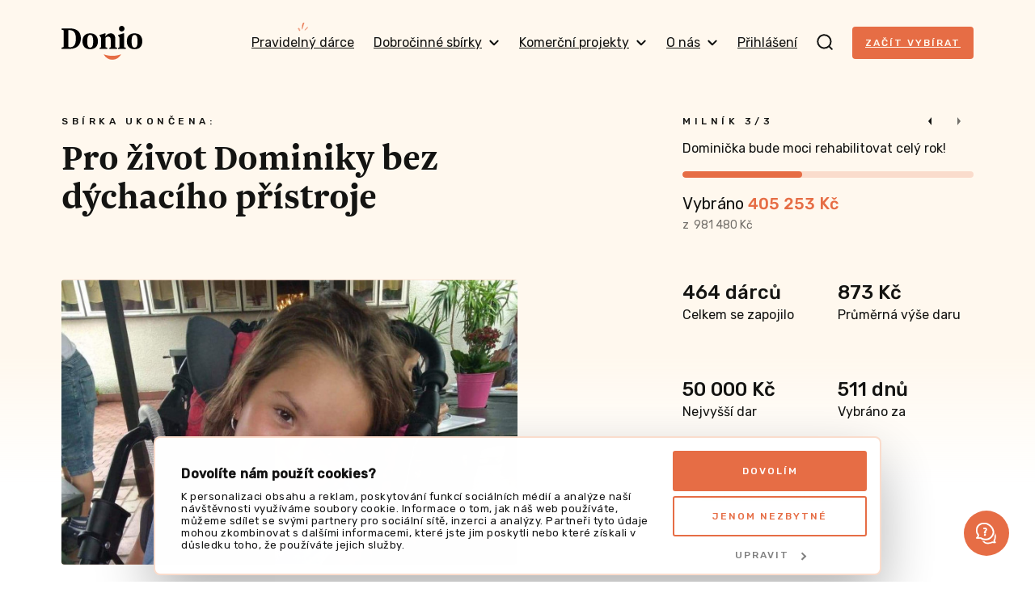

--- FILE ---
content_type: text/javascript
request_url: https://donio.cz/build/app-reward-variants.50be881b.js
body_size: 5533
content:
"use strict";(self.webpackChunk=self.webpackChunk||[]).push([[5133],{67833:(e,t,r)=>{r(34338),r(49693),r(752),r(30024),r(40739),r(60228),r(12826),r(21694),r(47522),r(76265),r(79307);var n=r(98683),o=r(61308);document.addEventListener("DOMContentLoaded",(function(){document.querySelectorAll('select[name="rewardVariant"]').forEach((function(e){e.addEventListener("change",(function(){!function(e){var t=e.value,r=e.parentElement;(0,n.assertNotNull)(r,"Parent cannot be null");var a=(0,o.getByQuerySelector)("a",r);if(""===t)a.classList.add("button--disabled");else if(a.classList.contains("js-active-project")){a.classList.remove("button--disabled");var i=a.getAttribute("href");(0,n.assertNotNull)(i,"donationFormLink cannot be null");var u=i.split("?"),s=u[0],c=u[1],l=new URLSearchParams(c);l.delete("rewardVariant"),l.append("rewardVariant",t);var f="".concat(s,"?").concat(l.toString());a.setAttribute("href",f)}}(e),function(e){var t=e.closest(".js-rewards-item");(0,n.assertNotNull)(t,"rewardItem cannot be null");var r,a=(0,o.getByQuerySelector)(".rewards__item-image-wrapper",t),i=(0,o.getByQuerySelector)(".js-reward-photo",a),u=t.getAttribute("data-donio-reward-photo-url");(0,n.assertNotNull)(u,"rewardPhotoUrl cannot be null");var s=e.selectedOptions[0].getAttribute("data-photo-url");if(null===s||""===s){if(""===u)return a.classList.add("u-hidden"),void t.classList.add("rewards__item--without-image");r=u}else r=s;i.setAttribute("src",r),a.classList.remove("u-hidden"),t.classList.remove("rewards__item--without-image")}(e)}))}))}))},98683:function(e,t,r){r(40739);var n=this&&this.__importDefault||function(e){return e&&e.__esModule?e:{default:e}};Object.defineProperty(t,"__esModule",{value:!0}),t.assertFile=t.assertNumber=t.assertString=t.assertNonEmptyArray=t.assertNotNull=void 0;var o=n(r(69282));t.assertNotNull=function(e,t){(0,o.default)(null!=e,t)},t.assertNonEmptyArray=function(e,t){(0,o.default)(0!==e.length,t)},t.assertString=function(e,t){(0,o.default)("string"==typeof e,t)},t.assertNumber=function(e,t){(0,o.default)("number"==typeof e&&!isNaN(e),t||"Value must be number")},t.assertFile=function(e,t){(0,o.default)(e instanceof File,t||"Value must be File")}},61308:(e,t,r)=>{r(40739),Object.defineProperty(t,"__esModule",{value:!0}),t.getByQuerySelector=void 0;var n=r(98683);t.getByQuerySelector=function(e,t){var r;return r=t?t.querySelector(e):document.querySelector(e),(0,n.assertNotNull)(r,'Element with selector "'.concat(e,'" not found')),r}},87370:(e,t,r)=>{var n=r(44201),o=r(25391),a=r(72560).f,i=n("unscopables"),u=Array.prototype;void 0===u[i]&&a(u,i,{configurable:!0,value:o(null)}),e.exports=function(e){u[i][e]=!0}},767:(e,t,r)=>{var n=r(23622),o=TypeError;e.exports=function(e,t){if(n(t,e))return e;throw new o("Incorrect invocation")}},57612:(e,t,r)=>{var n=r(2960).forEach,o=r(16834)("forEach");e.exports=o?[].forEach:function(e){return n(this,e,arguments.length>1?arguments[1]:void 0)}},2960:(e,t,r)=>{var n=r(54071),o=r(68844),a=r(94413),i=r(90690),u=r(6310),s=r(27120),c=o([].push),l=function(e){var t=1===e,r=2===e,o=3===e,l=4===e,f=6===e,h=7===e,v=5===e||f;return function(d,p,g,y){for(var m,b,w=i(d),x=a(w),S=u(x),E=n(p,g),R=0,L=y||s,k=t?L(d,S):r||h?L(d,0):void 0;S>R;R++)if((v||R in x)&&(b=E(m=x[R],R,w),e))if(t)k[R]=b;else if(b)switch(e){case 3:return!0;case 5:return m;case 6:return R;case 2:c(k,m)}else switch(e){case 4:return!1;case 7:c(k,m)}return f?-1:o||l?l:k}};e.exports={forEach:l(0),map:l(1),filter:l(2),some:l(3),every:l(4),find:l(5),findIndex:l(6),filterReject:l(7)}},29042:(e,t,r)=>{var n=r(3689),o=r(44201),a=r(3615),i=o("species");e.exports=function(e){return a>=51||!n((function(){var t=[];return(t.constructor={})[i]=function(){return{foo:1}},1!==t[e](Boolean).foo}))}},16834:(e,t,r)=>{var n=r(3689);e.exports=function(e,t){var r=[][e];return!!r&&n((function(){r.call(null,t||function(){return 1},1)}))}},50382:(e,t,r)=>{var n=r(96004),o=Math.floor,a=function(e,t){var r=e.length;if(r<8)for(var i,u,s=1;s<r;){for(u=s,i=e[s];u&&t(e[u-1],i)>0;)e[u]=e[--u];u!==s++&&(e[u]=i)}else for(var c=o(r/2),l=a(n(e,0,c),t),f=a(n(e,c),t),h=l.length,v=f.length,d=0,p=0;d<h||p<v;)e[d+p]=d<h&&p<v?t(l[d],f[p])<=0?l[d++]:f[p++]:d<h?l[d++]:f[p++];return e};e.exports=a},25271:(e,t,r)=>{var n=r(92297),o=r(19429),a=r(48999),i=r(44201)("species"),u=Array;e.exports=function(e){var t;return n(e)&&(t=e.constructor,(o(t)&&(t===u||n(t.prototype))||a(t)&&null===(t=t[i]))&&(t=void 0)),void 0===t?u:t}},27120:(e,t,r)=>{var n=r(25271);e.exports=function(e,t){return new(n(e))(0===t?0:t)}},81748:(e,t,r)=>{var n=r(3689);e.exports=!n((function(){function e(){}return e.prototype.constructor=null,Object.getPrototypeOf(new e)!==e.prototype}))},76522:(e,t,r)=>{var n=r(18360),o=r(72560),a=r(75684);e.exports=function(e,t,r){var i=n(t);i in e?o.f(e,i,a(0,r)):e[i]=r}},6045:(e,t,r)=>{var n=r(11880);e.exports=function(e,t,r){for(var o in t)n(e,o,t[o],r);return e}},55565:e=>{var t=TypeError;e.exports=function(e){if(e>9007199254740991)throw t("Maximum allowed index exceeded");return e}},2688:(e,t,r)=>{var n=r(76058);e.exports=n("document","documentElement")},92297:(e,t,r)=>{var n=r(6648);e.exports=Array.isArray||function(e){return"Array"===n(e)}},25391:(e,t,r)=>{var n,o=r(85027),a=r(98920),i=r(72739),u=r(57248),s=r(2688),c=r(36420),l=r(2713),f=l("IE_PROTO"),h=function(){},v=function(e){return"<script>"+e+"</"+"script>"},d=function(e){e.write(v("")),e.close();var t=e.parentWindow.Object;return e=null,t},p=function(){try{n=new ActiveXObject("htmlfile")}catch(e){}var e,t;p="undefined"!=typeof document?document.domain&&n?d(n):((t=c("iframe")).style.display="none",s.appendChild(t),t.src=String("javascript:"),(e=t.contentWindow.document).open(),e.write(v("document.F=Object")),e.close(),e.F):d(n);for(var r=i.length;r--;)delete p.prototype[i[r]];return p()};u[f]=!0,e.exports=Object.create||function(e,t){var r;return null!==e?(h.prototype=o(e),r=new h,h.prototype=null,r[f]=e):r=p(),void 0===t?r:a.f(r,t)}},98920:(e,t,r)=>{var n=r(67697),o=r(15648),a=r(72560),i=r(85027),u=r(65290),s=r(20300);t.f=n&&!o?Object.defineProperties:function(e,t){i(e);for(var r,n=u(t),o=s(t),c=o.length,l=0;c>l;)a.f(e,r=o[l++],n[r]);return e}},61868:(e,t,r)=>{var n=r(36812),o=r(69985),a=r(90690),i=r(2713),u=r(81748),s=i("IE_PROTO"),c=Object,l=c.prototype;e.exports=u?c.getPrototypeOf:function(e){var t=a(e);if(n(t,s))return t[s];var r=t.constructor;return o(r)&&t instanceof r?r.prototype:t instanceof c?l:null}},20300:(e,t,r)=>{var n=r(54948),o=r(72739);e.exports=Object.keys||function(e){return n(e,o)}},69633:(e,t,r)=>{var n=r(85027);e.exports=function(){var e=n(this),t="";return e.hasIndices&&(t+="d"),e.global&&(t+="g"),e.ignoreCase&&(t+="i"),e.multiline&&(t+="m"),e.dotAll&&(t+="s"),e.unicode&&(t+="u"),e.unicodeSets&&(t+="v"),e.sticky&&(t+="y"),t}},63477:(e,t,r)=>{var n=r(22615),o=r(36812),a=r(23622),i=r(69633),u=RegExp.prototype;e.exports=function(e){var t=e.flags;return void 0!==t||"flags"in u||o(e,"flags")||!a(u,e)?t:n(i,e)}},70517:(e,t,r)=>{var n=r(19037),o=r(67697),a=Object.getOwnPropertyDescriptor;e.exports=function(e){if(!o)return n[e];var t=a(n,e);return t&&t.value}},34327:(e,t,r)=>{var n=r(50926),o=String;e.exports=function(e){if("Symbol"===n(e))throw new TypeError("Cannot convert a Symbol value to a string");return o(e)}},76837:(e,t,r)=>{var n=r(3689),o=r(44201),a=r(67697),i=r(53931),u=o("iterator");e.exports=!n((function(){var e=new URL("b?a=1&b=2&c=3","http://a"),t=e.searchParams,r=new URLSearchParams("a=1&a=2&b=3"),n="";return e.pathname="c%20d",t.forEach((function(e,r){t.delete("b"),n+=r+e})),r.delete("a",2),r.delete("b",void 0),i&&(!e.toJSON||!r.has("a",1)||r.has("a",2)||!r.has("a",void 0)||r.has("b"))||!t.size&&(i||!a)||!t.sort||"http://a/c%20d?a=1&c=3"!==e.href||"3"!==t.get("c")||"a=1"!==String(new URLSearchParams("?a=1"))||!t[u]||"a"!==new URL("https://a@b").username||"b"!==new URLSearchParams(new URLSearchParams("a=b")).get("a")||"xn--e1aybc"!==new URL("http://тест").host||"#%D0%B1"!==new URL("http://a#б").hash||"a1c3"!==n||"x"!==new URL("http://x",void 0).host}))},21500:e=>{var t=TypeError;e.exports=function(e,r){if(e<r)throw new t("Not enough arguments");return e}},34338:(e,t,r)=>{var n=r(79989),o=r(3689),a=r(92297),i=r(48999),u=r(90690),s=r(6310),c=r(55565),l=r(76522),f=r(27120),h=r(29042),v=r(44201),d=r(3615),p=v("isConcatSpreadable"),g=d>=51||!o((function(){var e=[];return e[p]=!1,e.concat()[0]!==e})),y=function(e){if(!i(e))return!1;var t=e[p];return void 0!==t?!!t:a(e)};n({target:"Array",proto:!0,arity:1,forced:!g||!h("concat")},{concat:function(e){var t,r,n,o,a,i=u(this),h=f(i,0),v=0;for(t=-1,n=arguments.length;t<n;t++)if(y(a=-1===t?i:arguments[t]))for(o=s(a),c(v+o),r=0;r<o;r++,v++)r in a&&l(h,v,a[r]);else c(v+1),l(h,v++,a);return h.length=v,h}})},49693:(e,t,r)=>{var n=r(79989),o=r(57612);n({target:"Array",proto:!0,forced:[].forEach!==o},{forEach:o})},30024:(e,t,r)=>{var n=r(68844),o=r(11880),a=Date.prototype,i="Invalid Date",u="toString",s=n(a.toString),c=n(a.getTime);String(new Date(NaN))!==i&&o(a,u,(function(){var e=c(this);return e==e?s(this):i}))},12826:(e,t,r)=>{var n=r(41236).PROPER,o=r(11880),a=r(85027),i=r(34327),u=r(3689),s=r(63477),c="toString",l=RegExp.prototype,f=l.toString,h=u((function(){return"/a/b"!==f.call({source:"a",flags:"b"})})),v=n&&f.name!==c;(h||v)&&o(l,c,(function(){var e=a(this);return"/"+i(e.source)+"/"+i(s(e))}),{unsafe:!0})},47522:(e,t,r)=>{var n=r(19037),o=r(66338),a=r(33265),i=r(57612),u=r(75773),s=function(e){if(e&&e.forEach!==i)try{u(e,"forEach",i)}catch(t){e.forEach=i}};for(var c in o)o[c]&&s(n[c]&&n[c].prototype);s(a)},2625:(e,t,r)=>{r(752);var n=r(79989),o=r(19037),a=r(70517),i=r(22615),u=r(68844),s=r(67697),c=r(76837),l=r(11880),f=r(62148),h=r(6045),v=r(55997),d=r(30974),p=r(618),g=r(767),y=r(69985),m=r(36812),b=r(54071),w=r(50926),x=r(85027),S=r(48999),E=r(34327),R=r(25391),L=r(75684),k=r(5185),O=r(91664),N=r(27807),U=r(21500),P=r(44201),j=r(50382),A=P("iterator"),_="URLSearchParams",C="URLSearchParamsIterator",F=p.set,I=p.getterFor(_),T=p.getterFor(C),Q=a("fetch"),q=a("Request"),z=a("Headers"),B=q&&q.prototype,D=z&&z.prototype,M=o.RegExp,V=o.TypeError,G=o.decodeURIComponent,W=o.encodeURIComponent,H=u("".charAt),J=u([].join),X=u([].push),K=u("".replace),Y=u([].shift),Z=u([].splice),$=u("".split),ee=u("".slice),te=/\+/g,re=Array(4),ne=function(e){return re[e-1]||(re[e-1]=M("((?:%[\\da-f]{2}){"+e+"})","gi"))},oe=function(e){try{return G(e)}catch(t){return e}},ae=function(e){var t=K(e,te," "),r=4;try{return G(t)}catch(e){for(;r;)t=K(t,ne(r--),oe);return t}},ie=/[!'()~]|%20/g,ue={"!":"%21","'":"%27","(":"%28",")":"%29","~":"%7E","%20":"+"},se=function(e){return ue[e]},ce=function(e){return K(W(e),ie,se)},le=d((function(e,t){F(this,{type:C,target:I(e).entries,index:0,kind:t})}),_,(function(){var e=T(this),t=e.target,r=e.index++;if(!t||r>=t.length)return e.target=void 0,N(void 0,!0);var n=t[r];switch(e.kind){case"keys":return N(n.key,!1);case"values":return N(n.value,!1)}return N([n.key,n.value],!1)}),!0),fe=function(e){this.entries=[],this.url=null,void 0!==e&&(S(e)?this.parseObject(e):this.parseQuery("string"==typeof e?"?"===H(e,0)?ee(e,1):e:E(e)))};fe.prototype={type:_,bindURL:function(e){this.url=e,this.update()},parseObject:function(e){var t,r,n,o,a,u,s,c=this.entries,l=O(e);if(l)for(r=(t=k(e,l)).next;!(n=i(r,t)).done;){if(a=(o=k(x(n.value))).next,(u=i(a,o)).done||(s=i(a,o)).done||!i(a,o).done)throw new V("Expected sequence with length 2");X(c,{key:E(u.value),value:E(s.value)})}else for(var f in e)m(e,f)&&X(c,{key:f,value:E(e[f])})},parseQuery:function(e){if(e)for(var t,r,n=this.entries,o=$(e,"&"),a=0;a<o.length;)(t=o[a++]).length&&(r=$(t,"="),X(n,{key:ae(Y(r)),value:ae(J(r,"="))}))},serialize:function(){for(var e,t=this.entries,r=[],n=0;n<t.length;)e=t[n++],X(r,ce(e.key)+"="+ce(e.value));return J(r,"&")},update:function(){this.entries.length=0,this.parseQuery(this.url.query)},updateURL:function(){this.url&&this.url.update()}};var he=function(){g(this,ve);var e=arguments.length>0?arguments[0]:void 0,t=F(this,new fe(e));s||(this.size=t.entries.length)},ve=he.prototype;if(h(ve,{append:function(e,t){var r=I(this);U(arguments.length,2),X(r.entries,{key:E(e),value:E(t)}),s||this.length++,r.updateURL()},delete:function(e){for(var t=I(this),r=U(arguments.length,1),n=t.entries,o=E(e),a=r<2?void 0:arguments[1],i=void 0===a?a:E(a),u=0;u<n.length;){var c=n[u];if(c.key!==o||void 0!==i&&c.value!==i)u++;else if(Z(n,u,1),void 0!==i)break}s||(this.size=n.length),t.updateURL()},get:function(e){var t=I(this).entries;U(arguments.length,1);for(var r=E(e),n=0;n<t.length;n++)if(t[n].key===r)return t[n].value;return null},getAll:function(e){var t=I(this).entries;U(arguments.length,1);for(var r=E(e),n=[],o=0;o<t.length;o++)t[o].key===r&&X(n,t[o].value);return n},has:function(e){for(var t=I(this).entries,r=U(arguments.length,1),n=E(e),o=r<2?void 0:arguments[1],a=void 0===o?o:E(o),i=0;i<t.length;){var u=t[i++];if(u.key===n&&(void 0===a||u.value===a))return!0}return!1},set:function(e,t){var r=I(this);U(arguments.length,1);for(var n,o=r.entries,a=!1,i=E(e),u=E(t),c=0;c<o.length;c++)(n=o[c]).key===i&&(a?Z(o,c--,1):(a=!0,n.value=u));a||X(o,{key:i,value:u}),s||(this.size=o.length),r.updateURL()},sort:function(){var e=I(this);j(e.entries,(function(e,t){return e.key>t.key?1:-1})),e.updateURL()},forEach:function(e){for(var t,r=I(this).entries,n=b(e,arguments.length>1?arguments[1]:void 0),o=0;o<r.length;)n((t=r[o++]).value,t.key,this)},keys:function(){return new le(this,"keys")},values:function(){return new le(this,"values")},entries:function(){return new le(this,"entries")}},{enumerable:!0}),l(ve,A,ve.entries,{name:"entries"}),l(ve,"toString",(function(){return I(this).serialize()}),{enumerable:!0}),s&&f(ve,"size",{get:function(){return I(this).entries.length},configurable:!0,enumerable:!0}),v(he,_),n({global:!0,constructor:!0,forced:!c},{URLSearchParams:he}),!c&&y(z)){var de=u(D.has),pe=u(D.set),ge=function(e){if(S(e)){var t,r=e.body;if(w(r)===_)return t=e.headers?new z(e.headers):new z,de(t,"content-type")||pe(t,"content-type","application/x-www-form-urlencoded;charset=UTF-8"),R(e,{body:L(0,E(r)),headers:L(0,t)})}return e};if(y(Q)&&n({global:!0,enumerable:!0,dontCallGetSet:!0,forced:!0},{fetch:function(e){return Q(e,arguments.length>1?ge(arguments[1]):{})}}),y(q)){var ye=function(e){return g(this,B),new q(e,arguments.length>1?ge(arguments[1]):{})};B.constructor=ye,ye.prototype=B,n({global:!0,constructor:!0,dontCallGetSet:!0,forced:!0},{Request:ye})}}e.exports={URLSearchParams:he,getState:I}},79307:(e,t,r)=>{r(2625)}},e=>{e.O(0,[9989,1146,5046],(()=>{return t=67833,e(e.s=t);var t}));e.O()}]);

--- FILE ---
content_type: text/javascript
request_url: https://donio.cz/build/6622.517b8536.js
body_size: 136514
content:
(self.webpackChunk=self.webpackChunk||[]).push([[6622],{47575:(e,t,n)=>{!function(){"use strict";var t=function(e){if(null===e)return"null";if(void 0===e)return"undefined";var t=typeof e;return"object"===t&&(Array.prototype.isPrototypeOf(e)||e.constructor&&"Array"===e.constructor.name)?"array":"object"===t&&(String.prototype.isPrototypeOf(e)||e.constructor&&"String"===e.constructor.name)?"string":t},r=function(e){return{eq:e}},o=r((function(e,t){return e===t})),i=function(e){return r((function(t,n){if(t.length!==n.length)return!1;for(var r=t.length,o=0;o<r;o++)if(!e.eq(t[o],n[o]))return!1;return!0}))},a=function(e,t){return function(e,t){return r((function(n,r){return e.eq(t(n),t(r))}))}(i(e),(function(e){return function(e,t){return Array.prototype.slice.call(e).sort(t)}(e,t)}))},u=function(e){return r((function(t,n){var r=Object.keys(t),i=Object.keys(n);if(!a(o).eq(r,i))return!1;for(var u=r.length,c=0;c<u;c++){var s=r[c];if(!e.eq(t[s],n[s]))return!1}return!0}))},c=r((function(e,n){if(e===n)return!0;var r=t(e);return r===t(n)&&(function(e){return-1!==["undefined","boolean","number","string","function","xml","null"].indexOf(e)}(r)?e===n:"array"===r?i(c).eq(e,n):"object"===r&&u(c).eq(e,n))})),s=function(e){return function(t){return r=typeof(n=t),(null===n?"null":"object"===r&&(Array.prototype.isPrototypeOf(n)||n.constructor&&"Array"===n.constructor.name)?"array":"object"===r&&(String.prototype.isPrototypeOf(n)||n.constructor&&"String"===n.constructor.name)?"string":r)===e;var n,r}},f=function(e){return function(t){return typeof t===e}},l=function(e){return function(t){return e===t}},d=s("string"),m=s("object"),g=s("array"),p=l(null),h=f("boolean"),v=l(void 0),b=function(e){return null==e},y=function(e){return!b(e)},C=f("function"),x=f("number"),w=function(){},S=function(e,t){return function(){for(var n=[],r=0;r<arguments.length;r++)n[r]=arguments[r];return e(t.apply(null,n))}},N=function(e,t){return function(n){return e(t(n))}},E=function(e){return function(){return e}},k=function(e){return e},_=function(e,t){return e===t};function A(e){for(var t=[],n=1;n<arguments.length;n++)t[n-1]=arguments[n];return function(){for(var n=[],r=0;r<arguments.length;r++)n[r]=arguments[r];var o=t.concat(n);return e.apply(null,o)}}var R=function(e){return function(t){return!e(t)}},D=function(e){return e()},T=function(e){e()},O=E(!1),B=E(!0),P=function(){return L},L=function(){var e=function(e){return e()},t=k;return{fold:function(e,t){return e()},isSome:O,isNone:B,getOr:t,getOrThunk:e,getOrDie:function(e){throw new Error(e||"error: getOrDie called on none.")},getOrNull:E(null),getOrUndefined:E(void 0),or:t,orThunk:e,map:P,each:w,bind:P,exists:O,forall:B,filter:function(){return P()},toArray:function(){return[]},toString:E("none()")}}(),I=function(e){var t=E(e),n=function(){return o},r=function(t){return t(e)},o={fold:function(t,n){return n(e)},isSome:B,isNone:O,getOr:t,getOrThunk:t,getOrDie:t,getOrNull:t,getOrUndefined:t,or:n,orThunk:n,map:function(t){return I(t(e))},each:function(t){t(e)},bind:r,exists:r,forall:r,filter:function(t){return t(e)?o:L},toArray:function(){return[e]},toString:function(){return"some("+e+")"}};return o},M={some:I,none:P,from:function(e){return null==e?L:I(e)}},F=Array.prototype.slice,U=Array.prototype.indexOf,z=Array.prototype.push,H=function(e,t){return U.call(e,t)},j=function(e,t){return H(e,t)>-1},V=function(e,t){for(var n=0,r=e.length;n<r;n++){if(t(e[n],n))return!0}return!1},q=function(e,t){for(var n=e.length,r=new Array(n),o=0;o<n;o++){var i=e[o];r[o]=t(i,o)}return r},$=function(e,t){for(var n=0,r=e.length;n<r;n++){t(e[n],n)}},W=function(e,t){for(var n=e.length-1;n>=0;n--){t(e[n],n)}},K=function(e,t){for(var n=[],r=[],o=0,i=e.length;o<i;o++){var a=e[o];(t(a,o)?n:r).push(a)}return{pass:n,fail:r}},X=function(e,t){for(var n=[],r=0,o=e.length;r<o;r++){var i=e[r];t(i,r)&&n.push(i)}return n},Y=function(e,t,n){return W(e,(function(e,r){n=t(n,e,r)})),n},G=function(e,t,n){return $(e,(function(e,r){n=t(n,e,r)})),n},J=function(e,t,n){for(var r=0,o=e.length;r<o;r++){var i=e[r];if(t(i,r))return M.some(i);if(n(i,r))break}return M.none()},Q=function(e,t){return J(e,t,O)},Z=function(e,t){for(var n=0,r=e.length;n<r;n++){if(t(e[n],n))return M.some(n)}return M.none()},ee=function(e,t){return function(e){for(var t=[],n=0,r=e.length;n<r;++n){if(!g(e[n]))throw new Error("Arr.flatten item "+n+" was not an array, input: "+e);z.apply(t,e[n])}return t}(q(e,t))},te=function(e,t){for(var n=0,r=e.length;n<r;++n){if(!0!==t(e[n],n))return!1}return!0},ne=function(e){var t=F.call(e,0);return t.reverse(),t},re=function(e,t){return X(e,(function(e){return!j(t,e)}))},oe=function(e,t){var n=F.call(e,0);return n.sort(t),n},ie=function(e,t){return t>=0&&t<e.length?M.some(e[t]):M.none()},ae=function(e){return ie(e,0)},ue=function(e){return ie(e,e.length-1)},ce=C(Array.from)?Array.from:function(e){return F.call(e)},se=function(e,t){for(var n=0;n<e.length;n++){var r=t(e[n],n);if(r.isSome())return r}return M.none()},fe=Object.keys,le=Object.hasOwnProperty,de=function(e,t){for(var n=fe(e),r=0,o=n.length;r<o;r++){var i=n[r];t(e[i],i)}},me=function(e,t){return ge(e,(function(e,n){return{k:n,v:t(e,n)}}))},ge=function(e,t){var n={};return de(e,(function(e,r){var o=t(e,r);n[o.k]=o.v})),n},pe=function(e){return function(t,n){e[n]=t}},he=function(e,t,n,r){return de(e,(function(e,o){(t(e,o)?n:r)(e,o)})),{}},ve=function(e,t){var n={};return he(e,t,pe(n),w),n},be=function(e){return function(e,t){var n=[];return de(e,(function(e,r){n.push(t(e,r))})),n}(e,k)},ye=function(e,t){return Ce(e,t)?M.from(e[t]):M.none()},Ce=function(e,t){return le.call(e,t)},xe=function(e,t){return Ce(e,t)&&void 0!==e[t]&&null!==e[t]},we=Array.isArray,Se=function(e,t,n){var r,o;if(!e)return!1;if(n=n||e,void 0!==e.length){for(r=0,o=e.length;r<o;r++)if(!1===t.call(n,e[r],r,e))return!1}else for(r in e)if(Ce(e,r)&&!1===t.call(n,e[r],r,e))return!1;return!0},Ne=function(e,t){var n=[];return Se(e,(function(r,o){n.push(t(r,o,e))})),n},Ee=function(e,t){var n=[];return Se(e,(function(r,o){t&&!t(r,o,e)||n.push(r)})),n},ke=function(e,t){if(e)for(var n=0,r=e.length;n<r;n++)if(e[n]===t)return n;return-1},_e=function(e,t,n,r){for(var o=v(n)?e[0]:n,i=0;i<e.length;i++)o=t.call(r,o,e[i],i);return o},Ae=function(e,t,n){var r,o;for(r=0,o=e.length;r<o;r++)if(t.call(n,e[r],r,e))return r;return-1},Re=function(e){return e[e.length-1]},De=function(){return De=Object.assign||function(e){for(var t,n=1,r=arguments.length;n<r;n++)for(var o in t=arguments[n])Object.prototype.hasOwnProperty.call(t,o)&&(e[o]=t[o]);return e},De.apply(this,arguments)};function Te(e,t,n){if(n||2===arguments.length)for(var r,o=0,i=t.length;o<i;o++)!r&&o in t||(r||(r=Array.prototype.slice.call(t,0,o)),r[o]=t[o]);return e.concat(r||Array.prototype.slice.call(t))}var Oe=function(e){var t,n=!1;return function(){for(var r=[],o=0;o<arguments.length;o++)r[o]=arguments[o];return n||(n=!0,t=e.apply(null,r)),t}},Be=function(){return Pe(0,0)},Pe=function(e,t){return{major:e,minor:t}},Le={nu:Pe,detect:function(e,t){var n=String(t).toLowerCase();return 0===e.length?Be():function(e,t){var n=function(e,t){for(var n=0;n<e.length;n++){var r=e[n];if(r.test(t))return r}}(e,t);if(!n)return{major:0,minor:0};var r=function(e){return Number(t.replace(n,"$"+e))};return Pe(r(1),r(2))}(e,n)},unknown:Be},Ie=function(e,t){var n=String(t).toLowerCase();return Q(e,(function(e){return e.search(n)}))},Me=function(e,t){return-1!==e.indexOf(t)},Fe=function(e,t){return function(e,t,n){return""===t||e.length>=t.length&&e.substr(n,n+t.length)===t}(e,t,0)},Ue=function(e){return function(t){return t.replace(e,"")}},ze=Ue(/^\s+|\s+$/g),He=Ue(/^\s+/g),je=Ue(/\s+$/g),Ve=function(e){return e.length>0},qe=function(e){return!Ve(e)},$e=/.*?version\/\ ?([0-9]+)\.([0-9]+).*/,We=function(e){return function(t){return Me(t,e)}},Ke=[{name:"Edge",versionRegexes:[/.*?edge\/ ?([0-9]+)\.([0-9]+)$/],search:function(e){return Me(e,"edge/")&&Me(e,"chrome")&&Me(e,"safari")&&Me(e,"applewebkit")}},{name:"Chrome",brand:"Chromium",versionRegexes:[/.*?chrome\/([0-9]+)\.([0-9]+).*/,$e],search:function(e){return Me(e,"chrome")&&!Me(e,"chromeframe")}},{name:"IE",versionRegexes:[/.*?msie\ ?([0-9]+)\.([0-9]+).*/,/.*?rv:([0-9]+)\.([0-9]+).*/],search:function(e){return Me(e,"msie")||Me(e,"trident")}},{name:"Opera",versionRegexes:[$e,/.*?opera\/([0-9]+)\.([0-9]+).*/],search:We("opera")},{name:"Firefox",versionRegexes:[/.*?firefox\/\ ?([0-9]+)\.([0-9]+).*/],search:We("firefox")},{name:"Safari",versionRegexes:[$e,/.*?cpu os ([0-9]+)_([0-9]+).*/],search:function(e){return(Me(e,"safari")||Me(e,"mobile/"))&&Me(e,"applewebkit")}}],Xe=[{name:"Windows",search:We("win"),versionRegexes:[/.*?windows\ nt\ ?([0-9]+)\.([0-9]+).*/]},{name:"iOS",search:function(e){return Me(e,"iphone")||Me(e,"ipad")},versionRegexes:[/.*?version\/\ ?([0-9]+)\.([0-9]+).*/,/.*cpu os ([0-9]+)_([0-9]+).*/,/.*cpu iphone os ([0-9]+)_([0-9]+).*/]},{name:"Android",search:We("android"),versionRegexes:[/.*?android\ ?([0-9]+)\.([0-9]+).*/]},{name:"OSX",search:We("mac os x"),versionRegexes:[/.*?mac\ os\ x\ ?([0-9]+)_([0-9]+).*/]},{name:"Linux",search:We("linux"),versionRegexes:[]},{name:"Solaris",search:We("sunos"),versionRegexes:[]},{name:"FreeBSD",search:We("freebsd"),versionRegexes:[]},{name:"ChromeOS",search:We("cros"),versionRegexes:[/.*?chrome\/([0-9]+)\.([0-9]+).*/]}],Ye={browsers:E(Ke),oses:E(Xe)},Ge="Edge",Je="Chrome",Qe="Opera",Ze="Firefox",et="Safari",tt=function(e){var t=e.current,n=e.version,r=function(e){return function(){return t===e}};return{current:t,version:n,isEdge:r(Ge),isChrome:r(Je),isIE:r("IE"),isOpera:r(Qe),isFirefox:r(Ze),isSafari:r(et)}},nt={unknown:function(){return tt({current:void 0,version:Le.unknown()})},nu:tt,edge:E(Ge),chrome:E(Je),ie:E("IE"),opera:E(Qe),firefox:E(Ze),safari:E(et)},rt="Windows",ot="Android",it="Linux",at="Solaris",ut="FreeBSD",ct="ChromeOS",st=function(e){var t=e.current,n=e.version,r=function(e){return function(){return t===e}};return{current:t,version:n,isWindows:r(rt),isiOS:r("iOS"),isAndroid:r(ot),isOSX:r("OSX"),isLinux:r(it),isSolaris:r(at),isFreeBSD:r(ut),isChromeOS:r(ct)}},ft={unknown:function(){return st({current:void 0,version:Le.unknown()})},nu:st,windows:E(rt),ios:E("iOS"),android:E(ot),linux:E(it),osx:E("OSX"),solaris:E(at),freebsd:E(ut),chromeos:E(ct)},lt=function(e,t,n){var r=Ye.browsers(),o=Ye.oses(),i=t.bind((function(e){return function(e,t){return se(t.brands,(function(t){var n=t.brand.toLowerCase();return Q(e,(function(e){var t;return n===(null===(t=e.brand)||void 0===t?void 0:t.toLowerCase())})).map((function(e){return{current:e.name,version:Le.nu(parseInt(t.version,10),0)}}))}))}(r,e)})).orThunk((function(){return function(e,t){return Ie(e,t).map((function(e){var n=Le.detect(e.versionRegexes,t);return{current:e.name,version:n}}))}(r,e)})).fold(nt.unknown,nt.nu),a=function(e,t){return Ie(e,t).map((function(e){var n=Le.detect(e.versionRegexes,t);return{current:e.name,version:n}}))}(o,e).fold(ft.unknown,ft.nu),u=function(e,t,n,r){var o=e.isiOS()&&!0===/ipad/i.test(n),i=e.isiOS()&&!o,a=e.isiOS()||e.isAndroid(),u=a||r("(pointer:coarse)"),c=o||!i&&a&&r("(min-device-width:768px)"),s=i||a&&!c,f=t.isSafari()&&e.isiOS()&&!1===/safari/i.test(n),l=!s&&!c&&!f;return{isiPad:E(o),isiPhone:E(i),isTablet:E(c),isPhone:E(s),isTouch:E(u),isAndroid:e.isAndroid,isiOS:e.isiOS,isWebView:E(f),isDesktop:E(l)}}(a,i,e,n);return{browser:i,os:a,deviceType:u}},dt=function(e){return window.matchMedia(e).matches},mt=Oe((function(){return lt(navigator.userAgent,M.from(navigator.userAgentData),dt)})),gt=function(){return mt()},pt=navigator.userAgent,ht=gt(),vt=ht.browser,bt=ht.os,yt=ht.deviceType,Ct=/WebKit/.test(pt)&&!vt.isEdge(),xt="FormData"in window&&"FileReader"in window&&"URL"in window&&!!URL.createObjectURL,wt=-1!==pt.indexOf("Windows Phone"),St={opera:vt.isOpera(),webkit:Ct,ie:!(!vt.isIE()&&!vt.isEdge())&&vt.version.major,gecko:vt.isFirefox(),mac:bt.isOSX()||bt.isiOS(),iOS:yt.isiPad()||yt.isiPhone(),android:bt.isAndroid(),contentEditable:!0,transparentSrc:"[data-uri]",caretAfter:!0,range:window.getSelection&&"Range"in window,documentMode:vt.isIE()?document.documentMode||7:10,fileApi:xt,ceFalse:!0,cacheSuffix:null,container:null,experimentalShadowDom:!1,canHaveCSP:!vt.isIE(),desktop:yt.isDesktop(),windowsPhone:wt,browser:{current:vt.current,version:vt.version,isChrome:vt.isChrome,isEdge:vt.isEdge,isFirefox:vt.isFirefox,isIE:vt.isIE,isOpera:vt.isOpera,isSafari:vt.isSafari},os:{current:bt.current,version:bt.version,isAndroid:bt.isAndroid,isChromeOS:bt.isChromeOS,isFreeBSD:bt.isFreeBSD,isiOS:bt.isiOS,isLinux:bt.isLinux,isOSX:bt.isOSX,isSolaris:bt.isSolaris,isWindows:bt.isWindows},deviceType:{isDesktop:yt.isDesktop,isiPad:yt.isiPad,isiPhone:yt.isiPhone,isPhone:yt.isPhone,isTablet:yt.isTablet,isTouch:yt.isTouch,isWebView:yt.isWebView}},Nt=/^\s*|\s*$/g,Et=function(e){return null==e?"":(""+e).replace(Nt,"")},kt=function(e,t){return t?!("array"!==t||!we(e))||typeof e===t:void 0!==e},_t=function(e,t,n,r){r=r||this,e&&(n&&(e=e[n]),Se(e,(function(e,o){if(!1===t.call(r,e,o,n))return!1;_t(e,t,n,r)})))},At={trim:Et,isArray:we,is:kt,toArray:function(e){if(we(e))return e;for(var t=[],n=0,r=e.length;n<r;n++)t[n]=e[n];return t},makeMap:function(e,t,n){var r;for(t=t||",","string"==typeof(e=e||[])&&(e=e.split(t)),n=n||{},r=e.length;r--;)n[e[r]]={};return n},each:Se,map:Ne,grep:Ee,inArray:ke,hasOwn:Ce,extend:function(e){for(var t=[],n=1;n<arguments.length;n++)t[n-1]=arguments[n];for(var r=0;r<t.length;r++){var o=t[r];for(var i in o)if(Ce(o,i)){var a=o[i];void 0!==a&&(e[i]=a)}}return e},create:function(e,t,n){var r,o,i,a=this,u=0,c=(e=/^((static) )?([\w.]+)(:([\w.]+))?/.exec(e))[3].match(/(^|\.)(\w+)$/i)[2],s=a.createNS(e[3].replace(/\.\w+$/,""),n);if(!s[c]){if("static"===e[2])return s[c]=t,void(this.onCreate&&this.onCreate(e[2],e[3],s[c]));t[c]||(t[c]=function(){},u=1),s[c]=t[c],a.extend(s[c].prototype,t),e[5]&&(r=a.resolve(e[5]).prototype,o=e[5].match(/\.(\w+)$/i)[1],i=s[c],s[c]=u?function(){return r[o].apply(this,arguments)}:function(){return this.parent=r[o],i.apply(this,arguments)},s[c].prototype[c]=s[c],a.each(r,(function(e,t){s[c].prototype[t]=r[t]})),a.each(t,(function(e,t){r[t]?s[c].prototype[t]=function(){return this.parent=r[t],e.apply(this,arguments)}:t!==c&&(s[c].prototype[t]=e)}))),a.each(t.static,(function(e,t){s[c][t]=e}))}},walk:_t,createNS:function(e,t){var n,r;for(t=t||window,e=e.split("."),n=0;n<e.length;n++)t[r=e[n]]||(t[r]={}),t=t[r];return t},resolve:function(e,t){var n,r;for(t=t||window,n=0,r=(e=e.split(".")).length;n<r&&(t=t[e[n]]);n++);return t},explode:function(e,t){return!e||kt(e,"array")?e:Ne(e.split(t||","),Et)},_addCacheSuffix:function(e){var t=St.cacheSuffix;return t&&(e+=(-1===e.indexOf("?")?"?":"&")+t),e}},Rt=function(e){if(null==e)throw new Error("Node cannot be null or undefined");return{dom:e}},Dt={fromHtml:function(e,t){var n=(t||document).createElement("div");if(n.innerHTML=e,!n.hasChildNodes()||n.childNodes.length>1)throw console.error("HTML does not have a single root node",e),new Error("HTML must have a single root node");return Rt(n.childNodes[0])},fromTag:function(e,t){var n=(t||document).createElement(e);return Rt(n)},fromText:function(e,t){var n=(t||document).createTextNode(e);return Rt(n)},fromDom:Rt,fromPoint:function(e,t,n){return M.from(e.dom.elementFromPoint(t,n)).map(Rt)}},Tt=function(e,t){var n=[],r=function(e){return n.push(e),t(e)},o=t(e);do{o=o.bind(r)}while(o.isSome());return n},Ot=function(e,t){var n=e.dom;if(1!==n.nodeType)return!1;var r=n;if(void 0!==r.matches)return r.matches(t);if(void 0!==r.msMatchesSelector)return r.msMatchesSelector(t);if(void 0!==r.webkitMatchesSelector)return r.webkitMatchesSelector(t);if(void 0!==r.mozMatchesSelector)return r.mozMatchesSelector(t);throw new Error("Browser lacks native selectors")},Bt=function(e){return 1!==e.nodeType&&9!==e.nodeType&&11!==e.nodeType||0===e.childElementCount},Pt=function(e,t){return e.dom===t.dom},Lt=function(e,t){return n=e.dom,r=t.dom,function(e,t,n){return 0!=(e.compareDocumentPosition(t)&n)}(n,r,Node.DOCUMENT_POSITION_CONTAINED_BY);var n,r},It=function(e,t){return gt().browser.isIE()?Lt(e,t):function(e,t){var n=e.dom,r=t.dom;return n!==r&&n.contains(r)}(e,t)};"undefined"!=typeof window?window:Function("return this;")();var Mt=function(e){return e.dom.nodeName.toLowerCase()},Ft=function(e){return e.dom.nodeType},Ut=function(e){return function(t){return Ft(t)===e}},zt=Ut(1),Ht=Ut(3),jt=Ut(9),Vt=Ut(11),qt=function(e){return Dt.fromDom(e.dom.ownerDocument)},$t=function(e){return jt(e)?e:qt(e)},Wt=function(e){return Dt.fromDom($t(e).dom.defaultView)},Kt=function(e){return M.from(e.dom.parentNode).map(Dt.fromDom)},Xt=function(e){return M.from(e.dom.previousSibling).map(Dt.fromDom)},Yt=function(e){return M.from(e.dom.nextSibling).map(Dt.fromDom)},Gt=function(e){return ne(Tt(e,Xt))},Jt=function(e){return Tt(e,Yt)},Qt=function(e){return q(e.dom.childNodes,Dt.fromDom)},Zt=function(e,t){var n=e.dom.childNodes;return M.from(n[t]).map(Dt.fromDom)},en=function(e){return Zt(e,0)},tn=function(e){return Zt(e,e.dom.childNodes.length-1)},nn=function(e){return e.dom.childNodes.length},rn=function(e){return Vt(e)&&y(e.dom.host)},on=C(Element.prototype.attachShadow)&&C(Node.prototype.getRootNode),an=E(on),un=on?function(e){return Dt.fromDom(e.dom.getRootNode())}:$t,cn=function(e){return rn(e)?e:function(e){var t=e.dom.head;if(null==t)throw new Error("Head is not available yet");return Dt.fromDom(t)}($t(e))},sn=function(e){return Dt.fromDom(e.dom.host)},fn=function(e){return y(e.dom.shadowRoot)},ln=function(e,t){Kt(e).each((function(n){n.dom.insertBefore(t.dom,e.dom)}))},dn=function(e,t){Yt(e).fold((function(){Kt(e).each((function(e){gn(e,t)}))}),(function(e){ln(e,t)}))},mn=function(e,t){en(e).fold((function(){gn(e,t)}),(function(n){e.dom.insertBefore(t.dom,n.dom)}))},gn=function(e,t){e.dom.appendChild(t.dom)},pn=function(e,t){$(t,(function(t){gn(e,t)}))},hn=function(e){e.dom.textContent="",$(Qt(e),(function(e){vn(e)}))},vn=function(e){var t=e.dom;null!==t.parentNode&&t.parentNode.removeChild(t)},bn=function(e){var t,n=Qt(e);n.length>0&&(t=e,$(n,(function(e){ln(t,e)}))),vn(e)},yn=function(e){var t=Ht(e)?e.dom.parentNode:e.dom;if(null==t||null===t.ownerDocument)return!1;var n=t.ownerDocument;return function(e){var t=un(e);return rn(t)?M.some(t):M.none()}(Dt.fromDom(t)).fold((function(){return n.body.contains(t)}),N(yn,sn))},Cn=function(e,t){return{left:e,top:t,translate:function(n,r){return Cn(e+n,t+r)}}},xn=Cn,wn=function(e,t){return void 0!==e?e:void 0!==t?t:0},Sn=function(e){var t=e.dom,n=t.ownerDocument.body;return n===t?xn(n.offsetLeft,n.offsetTop):yn(e)?function(e){var t=e.getBoundingClientRect();return xn(t.left,t.top)}(t):xn(0,0)},Nn=function(e){var t=void 0!==e?e.dom:document,n=t.body.scrollLeft||t.documentElement.scrollLeft,r=t.body.scrollTop||t.documentElement.scrollTop;return xn(n,r)},En=function(e,t,n){var r=(void 0!==n?n.dom:document).defaultView;r&&r.scrollTo(e,t)},kn=function(e,t){gt().browser.isSafari()&&C(e.dom.scrollIntoViewIfNeeded)?e.dom.scrollIntoViewIfNeeded(!1):e.dom.scrollIntoView(t)},_n=function(e,t,n,r){return{x:e,y:t,width:n,height:r,right:e+n,bottom:t+r}},An=function(e){var t=void 0===e?window:e,n=t.document,r=Nn(Dt.fromDom(n));return function(e){var t=void 0===e?window:e;return gt().browser.isFirefox()?M.none():M.from(t.visualViewport)}(t).fold((function(){var e=t.document.documentElement,n=e.clientWidth,o=e.clientHeight;return _n(r.left,r.top,n,o)}),(function(e){return _n(Math.max(e.pageLeft,r.left),Math.max(e.pageTop,r.top),e.width,e.height)}))},Rn=function(e){return function(t){return!!t&&t.nodeType===e}},Dn=function(e){return!!e&&!Object.getPrototypeOf(e)},Tn=Rn(1),On=function(e){var t=e.map((function(e){return e.toLowerCase()}));return function(e){if(e&&e.nodeName){var n=e.nodeName.toLowerCase();return j(t,n)}return!1}},Bn=function(e,t){var n=t.toLowerCase().split(" ");return function(t){if(Tn(t))for(var r=0;r<n.length;r++){var o=t.ownerDocument.defaultView.getComputedStyle(t,null);if((o?o.getPropertyValue(e):null)===n[r])return!0}return!1}},Pn=function(e){return function(t){return Tn(t)&&t.hasAttribute(e)}},Ln=function(e){return Tn(e)&&e.hasAttribute("data-mce-bogus")},In=function(e){return Tn(e)&&"TABLE"===e.tagName},Mn=function(e){return function(t){if(Tn(t)){if(t.contentEditable===e)return!0;if(t.getAttribute("data-mce-contenteditable")===e)return!0}return!1}},Fn=On(["textarea","input"]),Un=Rn(3),zn=Rn(8),Hn=Rn(9),jn=Rn(11),Vn=On(["br"]),qn=On(["img"]),$n=Mn("true"),Wn=Mn("false"),Kn=On(["td","th"]),Xn=On(["video","audio","object","embed"]),Yn=function(e,t,n){return void 0===n&&(n=_),e.exists((function(e){return n(e,t)}))},Gn=function(e,t,n){return e.isSome()&&t.isSome()?M.some(n(e.getOrDie(),t.getOrDie())):M.none()},Jn=function(e){return void 0!==e.style&&C(e.style.getPropertyValue)},Qn=function(e,t,n){if(!(d(n)||h(n)||x(n)))throw console.error("Invalid call to Attribute.set. Key ",t,":: Value ",n,":: Element ",e),new Error("Attribute value was not simple");e.setAttribute(t,n+"")},Zn=function(e,t,n){Qn(e.dom,t,n)},er=function(e,t){var n=e.dom;de(t,(function(e,t){Qn(n,t,e)}))},tr=function(e,t){var n=e.dom.getAttribute(t);return null===n?void 0:n},nr=function(e,t){return M.from(tr(e,t))},rr=function(e,t){e.dom.removeAttribute(t)},or=function(e,t){var n=e.dom;de(t,(function(e,t){!function(e,t,n){if(!d(n))throw console.error("Invalid call to CSS.set. Property ",t,":: Value ",n,":: Element ",e),new Error("CSS value must be a string: "+n);Jn(e)&&e.style.setProperty(t,n)}(n,t,e)}))},ir=function(e,t){var n=e.dom,r=window.getComputedStyle(n).getPropertyValue(t);return""!==r||yn(e)?r:ar(n,t)},ar=function(e,t){return Jn(e)?e.style.getPropertyValue(t):""},ur=function(e,t){var n=e.dom,r=ar(n,t);return M.from(r).filter((function(e){return e.length>0}))},cr=function(e){var t={},n=e.dom;if(Jn(n))for(var r=0;r<n.style.length;r++){var o=n.style.item(r);t[o]=n.style[o]}return t},sr=gt().browser,fr=function(e){return Q(e,zt)},lr=function(e,t){return e.children&&j(e.children,t)},dr=function(e,t,n){var r=0,o=0,i=e.ownerDocument;if(n=n||e,t){if(n===e&&t.getBoundingClientRect&&"static"===ir(Dt.fromDom(e),"position")){var a=t.getBoundingClientRect();return{x:r=a.left+(i.documentElement.scrollLeft||e.scrollLeft)-i.documentElement.clientLeft,y:o=a.top+(i.documentElement.scrollTop||e.scrollTop)-i.documentElement.clientTop}}for(var u=t;u&&u!==n&&u.nodeType&&!lr(u,n);){var c=u;r+=c.offsetLeft||0,o+=c.offsetTop||0,u=c.offsetParent}for(u=t.parentNode;u&&u!==n&&u.nodeType&&!lr(u,n);)r-=u.scrollLeft||0,o-=u.scrollTop||0,u=u.parentNode;o+=function(e){return sr.isFirefox()&&"table"===Mt(e)?fr(Qt(e)).filter((function(e){return"caption"===Mt(e)})).bind((function(e){return fr(Jt(e)).map((function(t){var n=t.dom.offsetTop,r=e.dom.offsetTop,o=e.dom.offsetHeight;return n<=r?-o:0}))})).getOr(0):0}(Dt.fromDom(t))}return{x:r,y:o}},mr={},gr={exports:mr};!function(e,t,r,o){var i,a;i=this,a=function(){var e="undefined"!=typeof globalThis?globalThis:"undefined"!=typeof window?window:void 0!==n.g?n.g:"undefined"!=typeof self?self:{},t={exports:{}};!function(t){!function(e){var n=setTimeout;function r(){}function o(e){if("object"!=typeof this)throw new TypeError("Promises must be constructed via new");if("function"!=typeof e)throw new TypeError("not a function");this._state=0,this._handled=!1,this._value=void 0,this._deferreds=[],f(e,this)}function i(e,t){for(;3===e._state;)e=e._value;0!==e._state?(e._handled=!0,o._immediateFn((function(){var n=1===e._state?t.onFulfilled:t.onRejected;if(null!==n){var r;try{r=n(e._value)}catch(e){return void u(t.promise,e)}a(t.promise,r)}else(1===e._state?a:u)(t.promise,e._value)}))):e._deferreds.push(t)}function a(e,t){try{if(t===e)throw new TypeError("A promise cannot be resolved with itself.");if(t&&("object"==typeof t||"function"==typeof t)){var n=t.then;if(t instanceof o)return e._state=3,e._value=t,void c(e);if("function"==typeof n)return void f((r=n,i=t,function(){r.apply(i,arguments)}),e)}e._state=1,e._value=t,c(e)}catch(t){u(e,t)}var r,i}function u(e,t){e._state=2,e._value=t,c(e)}function c(e){2===e._state&&0===e._deferreds.length&&o._immediateFn((function(){e._handled||o._unhandledRejectionFn(e._value)}));for(var t=0,n=e._deferreds.length;t<n;t++)i(e,e._deferreds[t]);e._deferreds=null}function s(e,t,n){this.onFulfilled="function"==typeof e?e:null,this.onRejected="function"==typeof t?t:null,this.promise=n}function f(e,t){var n=!1;try{e((function(e){n||(n=!0,a(t,e))}),(function(e){n||(n=!0,u(t,e))}))}catch(e){if(n)return;n=!0,u(t,e)}}o.prototype.catch=function(e){return this.then(null,e)},o.prototype.then=function(e,t){var n=new this.constructor(r);return i(this,new s(e,t,n)),n},o.all=function(e){var t=Array.prototype.slice.call(e);return new o((function(e,n){if(0===t.length)return e([]);var r=t.length;function o(i,a){try{if(a&&("object"==typeof a||"function"==typeof a)){var u=a.then;if("function"==typeof u)return void u.call(a,(function(e){o(i,e)}),n)}t[i]=a,0==--r&&e(t)}catch(e){n(e)}}for(var i=0;i<t.length;i++)o(i,t[i])}))},o.resolve=function(e){return e&&"object"==typeof e&&e.constructor===o?e:new o((function(t){t(e)}))},o.reject=function(e){return new o((function(t,n){n(e)}))},o.race=function(e){return new o((function(t,n){for(var r=0,o=e.length;r<o;r++)e[r].then(t,n)}))},o._immediateFn="function"==typeof setImmediate?function(e){setImmediate(e)}:function(e){n(e,0)},o._unhandledRejectionFn=function(e){"undefined"!=typeof console&&console&&console.warn("Possible Unhandled Promise Rejection:",e)},o._setImmediateFn=function(e){o._immediateFn=e},o._setUnhandledRejectionFn=function(e){o._unhandledRejectionFn=e},t.exports?t.exports=o:e.Promise||(e.Promise=o)}(e)}(t);var r=t.exports;return{boltExport:("undefined"!=typeof window?window:Function("return this;")()).Promise||r}},"object"==typeof t&&void 0!==r?r.exports=a():"function"==typeof e&&e.amd?e(a):(i="undefined"!=typeof globalThis?globalThis:i||self).EphoxContactWrapper=a()}(void 0,mr,gr);var pr=gr.exports.boltExport,hr=function(e){var t=M.none(),n=[],r=function(e){o()?a(e):n.push(e)},o=function(){return t.isSome()},i=function(e){$(e,a)},a=function(e){t.each((function(t){setTimeout((function(){e(t)}),0)}))};return e((function(e){o()||(t=M.some(e),i(n),n=[])})),{get:r,map:function(e){return hr((function(t){r((function(n){t(e(n))}))}))},isReady:o}},vr={nu:hr,pure:function(e){return hr((function(t){t(e)}))}},br=function(e){setTimeout((function(){throw e}),0)},yr=function(e){var t=function(t){e().then(t,br)};return{map:function(t){return yr((function(){return e().then(t)}))},bind:function(t){return yr((function(){return e().then((function(e){return t(e).toPromise()}))}))},anonBind:function(t){return yr((function(){return e().then((function(){return t.toPromise()}))}))},toLazy:function(){return vr.nu(t)},toCached:function(){var t=null;return yr((function(){return null===t&&(t=e()),t}))},toPromise:e,get:t}},Cr=function(e){return yr((function(){return new pr(e)}))},xr=function(e,t){return t((function(t){var n=[],r=0;0===e.length?t([]):$(e,(function(o,i){o.get(function(o){return function(i){n[o]=i,++r>=e.length&&t(n)}}(i))}))}))},wr=function(e){return{isValue:B,isError:O,getOr:E(e),getOrThunk:E(e),getOrDie:E(e),or:function(t){return wr(e)},orThunk:function(t){return wr(e)},fold:function(t,n){return n(e)},map:function(t){return wr(t(e))},mapError:function(t){return wr(e)},each:function(t){t(e)},bind:function(t){return t(e)},exists:function(t){return t(e)},forall:function(t){return t(e)},toOptional:function(){return M.some(e)}}},Sr=function(e){return{isValue:O,isError:B,getOr:k,getOrThunk:function(e){return e()},getOrDie:function(){return(t=String(e),function(){throw new Error(t)})();var t},or:k,orThunk:function(e){return e()},fold:function(t,n){return t(e)},map:function(t){return Sr(e)},mapError:function(t){return Sr(t(e))},each:w,bind:function(t){return Sr(e)},exists:O,forall:B,toOptional:M.none}},Nr={value:wr,error:Sr,fromOption:function(e,t){return e.fold((function(){return Sr(t)}),wr)}},Er=function(e){if(!g(e))throw new Error("cases must be an array");if(0===e.length)throw new Error("there must be at least one case");var t=[],n={};return $(e,(function(r,o){var i=fe(r);if(1!==i.length)throw new Error("one and only one name per case");var a=i[0],u=r[a];if(void 0!==n[a])throw new Error("duplicate key detected:"+a);if("cata"===a)throw new Error("cannot have a case named cata (sorry)");if(!g(u))throw new Error("case arguments must be an array");t.push(a),n[a]=function(){for(var n=[],r=0;r<arguments.length;r++)n[r]=arguments[r];var i=n.length;if(i!==u.length)throw new Error("Wrong number of arguments to case "+a+". Expected "+u.length+" ("+u+"), got "+i);var c=function(e){var r=fe(e);if(t.length!==r.length)throw new Error("Wrong number of arguments to match. Expected: "+t.join(",")+"\nActual: "+r.join(","));if(!te(t,(function(e){return j(r,e)})))throw new Error("Not all branches were specified when using match. Specified: "+r.join(", ")+"\nRequired: "+t.join(", "));return e[a].apply(null,n)};return{fold:function(){for(var t=[],r=0;r<arguments.length;r++)t[r]=arguments[r];if(t.length!==e.length)throw new Error("Wrong number of arguments to fold. Expected "+e.length+", got "+t.length);var i=t[o];return i.apply(null,n)},match:c,log:function(e){console.log(e,{constructors:t,constructor:a,params:n})}}}})),n};Er([{bothErrors:["error1","error2"]},{firstError:["error1","value2"]},{secondError:["value1","error2"]},{bothValues:["value1","value2"]}]);var kr=function(e){return e.fold(k,k)};function _r(e,t,n,r,o){return e(n,r)?M.some(n):C(o)&&o(n)?M.none():t(n,r,o)}var Ar,Rr,Dr,Tr,Or,Br,Pr,Lr,Ir,Mr,Fr,Ur,zr,Hr,jr,Vr,qr,$r,Wr,Kr,Xr=function(e,t,n){for(var r=e.dom,o=C(n)?n:O;r.parentNode;){r=r.parentNode;var i=Dt.fromDom(r);if(t(i))return M.some(i);if(o(i))break}return M.none()},Yr=function(e,t,n){return _r((function(e,t){return t(e)}),Xr,e,t,n)},Gr=function(e,t){return Q(e.dom.childNodes,(function(e){return t(Dt.fromDom(e))})).map(Dt.fromDom)},Jr=function(e,t,n){return Xr(e,(function(e){return Ot(e,t)}),n)},Qr=function(e,t){return function(e,t){var n=void 0===t?document:t.dom;return Bt(n)?M.none():M.from(n.querySelector(e)).map(Dt.fromDom)}(t,e)},Zr=function(e,t,n){return _r((function(e,t){return Ot(e,t)}),Jr,e,t,n)},eo=window.Promise?window.Promise:pr,to=function(e,t){return"number"!=typeof t&&(t=0),setTimeout(e,t)},no=function(e,t){return"number"!=typeof t&&(t=1),setInterval(e,t)},ro=function(e,t){var n,r=function(){for(var r=[],o=0;o<arguments.length;o++)r[o]=arguments[o];clearTimeout(n),n=to((function(){e.apply(this,r)}),t)};return r.stop=function(){clearTimeout(n)},r},oo={requestAnimationFrame:function(e,t){Ar?Ar.then(e):Ar=new eo((function(e){t||(t=document.body),function(e,t){for(var n=window.requestAnimationFrame,r=["ms","moz","webkit"],o=0;o<r.length&&!n;o++)n=window[r[o]+"RequestAnimationFrame"];n||(n=function(e){window.setTimeout(e,0)}),n(e,t)}(e,t)})).then(e)},setTimeout:to,setInterval:no,setEditorTimeout:function(e,t,n){return to((function(){e.removed||t()}),n)},setEditorInterval:function(e,t,n){var r=no((function(){e.removed?clearInterval(r):t()}),n);return r},debounce:ro,throttle:ro,clearInterval:function(e){return clearInterval(e)},clearTimeout:function(e){return clearTimeout(e)}},io=function(e,t){void 0===t&&(t={});var n=0,r={},o=Dt.fromDom(e),i=$t(o),a=t.maxLoadTime||5e3,u=function(u,c,s){var f,l=At._addCacheSuffix(u),d=function(e){return ye(r,e).getOrThunk((function(){return{id:"mce-u"+n++,passed:[],failed:[],count:0}}))}(l);r[l]=d,d.count++;var m=function(e,t){for(var n=e.length;n--;)e[n]();d.status=t,d.passed=[],d.failed=[],f&&(f.onload=null,f.onerror=null,f=null)},g=function(){return m(d.passed,2)},p=function(){return m(d.failed,3)},h=function(){var t,n;t=function(){for(var t=e.styleSheets,n=t.length;n--;){var r=t[n].ownerNode;if(r&&r.id===f.id)return g(),!0}return!1},n=h,t()||(Date.now()-y<a?oo.setTimeout(n):p())};if(c&&d.passed.push(c),s&&d.failed.push(s),1!==d.status)if(2!==d.status)if(3!==d.status){d.status=1;var v=Dt.fromTag("link",i.dom);er(v,{rel:"stylesheet",type:"text/css",id:d.id});var b,y=Date.now();t.contentCssCors&&Zn(v,"crossOrigin","anonymous"),t.referrerPolicy&&Zn(v,"referrerpolicy",t.referrerPolicy),(f=v.dom).onload=h,f.onerror=p,b=v,gn(cn(o),b),Zn(v,"href",l)}else p();else g()},c=function(e){return Cr((function(t){u(e,S(t,E(Nr.value(e))),S(t,E(Nr.error(e))))}))},s=function(e){var t=At._addCacheSuffix(e);ye(r,t).each((function(e){var n,i;0===--e.count&&(delete r[t],n=e.id,i=cn(o),Qr(i,"#"+n).each(vn))}))};return{load:u,loadAll:function(e,t,n){var r;(r=q(e,c),xr(r,Cr)).get((function(e){var r=K(e,(function(e){return e.isValue()}));r.fail.length>0?n(r.fail.map(kr)):t(r.pass.map(kr))}))},unload:s,unloadAll:function(e){$(e,(function(e){s(e)}))},_setReferrerPolicy:function(e){t.referrerPolicy=e}}},ao=function(){var e=new WeakMap;return{forElement:function(t,n){var r=un(t).dom;return M.from(e.get(r)).getOrThunk((function(){var t=io(r,n);return e.set(r,t),t}))}}}(),uo=function(){function e(e,t){this.node=e,this.rootNode=t,this.current=this.current.bind(this),this.next=this.next.bind(this),this.prev=this.prev.bind(this),this.prev2=this.prev2.bind(this)}return e.prototype.current=function(){return this.node},e.prototype.next=function(e){return this.node=this.findSibling(this.node,"firstChild","nextSibling",e),this.node},e.prototype.prev=function(e){return this.node=this.findSibling(this.node,"lastChild","previousSibling",e),this.node},e.prototype.prev2=function(e){return this.node=this.findPreviousNode(this.node,"lastChild","previousSibling",e),this.node},e.prototype.findSibling=function(e,t,n,r){var o,i;if(e){if(!r&&e[t])return e[t];if(e!==this.rootNode){if(o=e[n])return o;for(i=e.parentNode;i&&i!==this.rootNode;i=i.parentNode)if(o=i[n])return o}}},e.prototype.findPreviousNode=function(e,t,n,r){var o,i,a;if(e){if(o=e[n],this.rootNode&&o===this.rootNode)return;if(o){if(!r)for(a=o[t];a;a=a[t])if(!a[t])return a;return o}if((i=e.parentNode)&&i!==this.rootNode)return i}},e}(),co=function(e){var t;return function(n){return t=t||function(e,t){for(var n={},r=0,o=e.length;r<o;r++){var i=e[r];n[String(i)]=t(i,r)}return n}(e,B),Ce(t,Mt(n))}},so=co(["h1","h2","h3","h4","h5","h6"]),fo=co(["article","aside","details","div","dt","figcaption","footer","form","fieldset","header","hgroup","html","main","nav","section","summary","body","p","dl","multicol","dd","figure","address","center","blockquote","h1","h2","h3","h4","h5","h6","listing","xmp","pre","plaintext","menu","dir","ul","ol","li","hr","table","tbody","thead","tfoot","th","tr","td","caption"]),lo=function(e){return zt(e)&&!fo(e)},mo=function(e){return zt(e)&&"br"===Mt(e)},go=co(["h1","h2","h3","h4","h5","h6","p","div","address","pre","form","blockquote","center","dir","fieldset","header","footer","article","section","hgroup","aside","nav","figure"]),po=co(["ul","ol","dl"]),ho=co(["li","dd","dt"]),vo=co(["thead","tbody","tfoot"]),bo=co(["td","th"]),yo=co(["pre","script","textarea","style"]),Co=" ",xo="\ufeff",wo=function(e){return"\ufeff"===e},So=function(e){return e.replace(/\uFEFF/g,"")},No=Tn,Eo=Un,ko=function(e){return Eo(e)&&(e=e.parentNode),No(e)&&e.hasAttribute("data-mce-caret")},_o=function(e){return Eo(e)&&wo(e.data)},Ao=function(e){return ko(e)||_o(e)},Ro=function(e){return e.firstChild!==e.lastChild||!Vn(e.firstChild)},Do=function(e){var t=e.container();return!!Un(t)&&(t.data.charAt(e.offset())===xo||e.isAtStart()&&_o(t.previousSibling))},To=function(e){var t=e.container();return!!Un(t)&&(t.data.charAt(e.offset()-1)===xo||e.isAtEnd()&&_o(t.nextSibling))},Oo=function(e,t,n){var r,o=t.ownerDocument.createElement(e);o.setAttribute("data-mce-caret",n?"before":"after"),o.setAttribute("data-mce-bogus","all"),o.appendChild(((r=document.createElement("br")).setAttribute("data-mce-bogus","1"),r));var i=t.parentNode;return n?i.insertBefore(o,t):t.nextSibling?i.insertBefore(o,t.nextSibling):i.appendChild(o),o},Bo=function(e){return Eo(e)&&e.data[0]===xo},Po=function(e){return Eo(e)&&e.data[e.data.length-1]===xo},Lo=function(e){return e&&e.hasAttribute("data-mce-caret")?(t=e.getElementsByTagName("br"),n=t[t.length-1],Ln(n)&&n.parentNode.removeChild(n),e.removeAttribute("data-mce-caret"),e.removeAttribute("data-mce-bogus"),e.removeAttribute("style"),e.removeAttribute("_moz_abspos"),e):null;var t,n},Io=function(e){return ko(e.startContainer)},Mo=$n,Fo=Wn,Uo=Vn,zo=Un,Ho=On(["script","style","textarea"]),jo=On(["img","input","textarea","hr","iframe","video","audio","object","embed"]),Vo=On(["table"]),qo=Ao,$o=function(e){return!qo(e)&&(zo(e)?!Ho(e.parentNode):jo(e)||Uo(e)||Vo(e)||Wo(e))},Wo=function(e){return!1===function(e){return Tn(e)&&"true"===e.getAttribute("unselectable")}(e)&&Fo(e)},Ko=function(e,t){return $o(e)&&function(e,t){for(e=e.parentNode;e&&e!==t;e=e.parentNode){if(Wo(e))return!1;if(Mo(e))return!0}return!0}(e,t)},Xo=/^[ \t\r\n]*$/,Yo=function(e){return Xo.test(e)},Go=function(e,t){var n,r,o,i=Dt.fromDom(t),a=Dt.fromDom(e);return n=a,r="pre,code",o=A(Pt,i),Jr(n,r,o).isSome()},Jo=function(e,t){return $o(e)&&!1===function(e,t){return Un(e)&&Yo(e.data)&&!1===Go(e,t)}(e,t)||function(e){return Tn(e)&&"A"===e.nodeName&&!e.hasAttribute("href")&&(e.hasAttribute("name")||e.hasAttribute("id"))}(e)||Qo(e)},Qo=Pn("data-mce-bookmark"),Zo=Pn("data-mce-bogus"),ei=(Rr="data-mce-bogus",Dr="all",function(e){return Tn(e)&&e.getAttribute(Rr)===Dr}),ti=function(e,t){return void 0===t&&(t=!0),function(e,t){var n=0;if(Jo(e,e))return!1;var r=e.firstChild;if(!r)return!0;var o=new uo(r,e);do{if(t){if(ei(r)){r=o.next(!0);continue}if(Zo(r)){r=o.next();continue}}if(Vn(r))n++,r=o.next();else{if(Jo(r,e))return!1;r=o.next()}}while(r);return n<=1}(e.dom,t)},ni=function(e,t){return y(e)&&(Jo(e,t)||lo(Dt.fromDom(e)))},ri=function(e){return function(e){return"span"===e.nodeName.toLowerCase()}(e)&&"bookmark"===e.getAttribute("data-mce-type")},oi=function(e,t){return Un(e)&&e.data.length>0&&function(e,t){var n=new uo(e,t).prev(!1),r=new uo(e,t).next(!1),o=v(n)||ni(n,t),i=v(r)||ni(r,t);return o&&i}(e,t)},ii=function(e,t,n){var r=n||t;if(Tn(t)&&ri(t))return t;for(var o=t.childNodes,i=o.length-1;i>=0;i--)ii(e,o[i],r);if(Tn(t)){var a=t.childNodes;1===a.length&&ri(a[0])&&t.parentNode.insertBefore(a[0],t)}return function(e){return jn(e)||Hn(e)}(t)||Jo(t,r)||function(e){return!!Tn(e)&&e.childNodes.length>0}(t)||oi(t,r)||e.remove(t),t},ai=At.makeMap,ui=/[&<>\"\u0060\u007E-\uD7FF\uE000-\uFFEF]|[\uD800-\uDBFF][\uDC00-\uDFFF]/g,ci=/[<>&\u007E-\uD7FF\uE000-\uFFEF]|[\uD800-\uDBFF][\uDC00-\uDFFF]/g,si=/[<>&\"\']/g,fi=/&#([a-z0-9]+);?|&([a-z0-9]+);/gi,li={128:"€",130:"‚",131:"ƒ",132:"„",133:"…",134:"†",135:"‡",136:"ˆ",137:"‰",138:"Š",139:"‹",140:"Œ",142:"Ž",145:"‘",146:"’",147:"“",148:"”",149:"•",150:"–",151:"—",152:"˜",153:"™",154:"š",155:"›",156:"œ",158:"ž",159:"Ÿ"},di={'"':"&quot;","'":"&#39;","<":"&lt;",">":"&gt;","&":"&amp;","`":"&#96;"},mi={"&lt;":"<","&gt;":">","&amp;":"&","&quot;":'"',"&apos;":"'"},gi=function(e,t){var n,r,o,i={};if(e){for(e=e.split(","),t=t||10,n=0;n<e.length;n+=2)r=String.fromCharCode(parseInt(e[n],t)),di[r]||(o="&"+e[n+1]+";",i[r]=o,i[o]=r);return i}},pi=gi("50,nbsp,51,iexcl,52,cent,53,pound,54,curren,55,yen,56,brvbar,57,sect,58,uml,59,copy,5a,ordf,5b,laquo,5c,not,5d,shy,5e,reg,5f,macr,5g,deg,5h,plusmn,5i,sup2,5j,sup3,5k,acute,5l,micro,5m,para,5n,middot,5o,cedil,5p,sup1,5q,ordm,5r,raquo,5s,frac14,5t,frac12,5u,frac34,5v,iquest,60,Agrave,61,Aacute,62,Acirc,63,Atilde,64,Auml,65,Aring,66,AElig,67,Ccedil,68,Egrave,69,Eacute,6a,Ecirc,6b,Euml,6c,Igrave,6d,Iacute,6e,Icirc,6f,Iuml,6g,ETH,6h,Ntilde,6i,Ograve,6j,Oacute,6k,Ocirc,6l,Otilde,6m,Ouml,6n,times,6o,Oslash,6p,Ugrave,6q,Uacute,6r,Ucirc,6s,Uuml,6t,Yacute,6u,THORN,6v,szlig,70,agrave,71,aacute,72,acirc,73,atilde,74,auml,75,aring,76,aelig,77,ccedil,78,egrave,79,eacute,7a,ecirc,7b,euml,7c,igrave,7d,iacute,7e,icirc,7f,iuml,7g,eth,7h,ntilde,7i,ograve,7j,oacute,7k,ocirc,7l,otilde,7m,ouml,7n,divide,7o,oslash,7p,ugrave,7q,uacute,7r,ucirc,7s,uuml,7t,yacute,7u,thorn,7v,yuml,ci,fnof,sh,Alpha,si,Beta,sj,Gamma,sk,Delta,sl,Epsilon,sm,Zeta,sn,Eta,so,Theta,sp,Iota,sq,Kappa,sr,Lambda,ss,Mu,st,Nu,su,Xi,sv,Omicron,t0,Pi,t1,Rho,t3,Sigma,t4,Tau,t5,Upsilon,t6,Phi,t7,Chi,t8,Psi,t9,Omega,th,alpha,ti,beta,tj,gamma,tk,delta,tl,epsilon,tm,zeta,tn,eta,to,theta,tp,iota,tq,kappa,tr,lambda,ts,mu,tt,nu,tu,xi,tv,omicron,u0,pi,u1,rho,u2,sigmaf,u3,sigma,u4,tau,u5,upsilon,u6,phi,u7,chi,u8,psi,u9,omega,uh,thetasym,ui,upsih,um,piv,812,bull,816,hellip,81i,prime,81j,Prime,81u,oline,824,frasl,88o,weierp,88h,image,88s,real,892,trade,89l,alefsym,8cg,larr,8ch,uarr,8ci,rarr,8cj,darr,8ck,harr,8dl,crarr,8eg,lArr,8eh,uArr,8ei,rArr,8ej,dArr,8ek,hArr,8g0,forall,8g2,part,8g3,exist,8g5,empty,8g7,nabla,8g8,isin,8g9,notin,8gb,ni,8gf,prod,8gh,sum,8gi,minus,8gn,lowast,8gq,radic,8gt,prop,8gu,infin,8h0,ang,8h7,and,8h8,or,8h9,cap,8ha,cup,8hb,int,8hk,there4,8hs,sim,8i5,cong,8i8,asymp,8j0,ne,8j1,equiv,8j4,le,8j5,ge,8k2,sub,8k3,sup,8k4,nsub,8k6,sube,8k7,supe,8kl,oplus,8kn,otimes,8l5,perp,8m5,sdot,8o8,lceil,8o9,rceil,8oa,lfloor,8ob,rfloor,8p9,lang,8pa,rang,9ea,loz,9j0,spades,9j3,clubs,9j5,hearts,9j6,diams,ai,OElig,aj,oelig,b0,Scaron,b1,scaron,bo,Yuml,m6,circ,ms,tilde,802,ensp,803,emsp,809,thinsp,80c,zwnj,80d,zwj,80e,lrm,80f,rlm,80j,ndash,80k,mdash,80o,lsquo,80p,rsquo,80q,sbquo,80s,ldquo,80t,rdquo,80u,bdquo,810,dagger,811,Dagger,81g,permil,81p,lsaquo,81q,rsaquo,85c,euro",32),hi=function(e,t){return e.replace(t?ui:ci,(function(e){return di[e]||e}))},vi=function(e,t){return e.replace(t?ui:ci,(function(e){return e.length>1?"&#"+(1024*(e.charCodeAt(0)-55296)+(e.charCodeAt(1)-56320)+65536)+";":di[e]||"&#"+e.charCodeAt(0)+";"}))},bi=function(e,t,n){return n=n||pi,e.replace(t?ui:ci,(function(e){return di[e]||n[e]||e}))},yi={encodeRaw:hi,encodeAllRaw:function(e){return(""+e).replace(si,(function(e){return di[e]||e}))},encodeNumeric:vi,encodeNamed:bi,getEncodeFunc:function(e,t){var n=gi(t)||pi,r=ai(e.replace(/\+/g,","));return r.named&&r.numeric?function(e,t){return e.replace(t?ui:ci,(function(e){return void 0!==di[e]?di[e]:void 0!==n[e]?n[e]:e.length>1?"&#"+(1024*(e.charCodeAt(0)-55296)+(e.charCodeAt(1)-56320)+65536)+";":"&#"+e.charCodeAt(0)+";"}))}:r.named?t?function(e,t){return bi(e,t,n)}:bi:r.numeric?vi:hi},decode:function(e){return e.replace(fi,(function(e,t){return t?(t="x"===t.charAt(0).toLowerCase()?parseInt(t.substr(1),16):parseInt(t,10))>65535?(t-=65536,String.fromCharCode(55296+(t>>10),56320+(1023&t))):li[t]||String.fromCharCode(t):mi[e]||pi[e]||function(e){var t=Dt.fromTag("div").dom;return t.innerHTML=e,t.textContent||t.innerText||e}(e)}))}},Ci={},xi={},wi=At.makeMap,Si=At.each,Ni=At.extend,Ei=At.explode,ki=At.inArray,_i=function(e,t){return(e=At.trim(e))?e.split(t||" "):[]},Ai=function(e,t){var n;return e&&(n={},"string"==typeof e&&(e={"*":e}),Si(e,(function(e,r){n[r]=n[r.toUpperCase()]="map"===t?wi(e,/[, ]/):Ei(e,/[, ]/)}))),n},Ri=function(e){var t={},n={},r=[],o={},i={},a=function(t,n,r){var o=e[t];return o?o=wi(o,/[, ]/,wi(o.toUpperCase(),/[, ]/)):(o=Ci[t])||(o=wi(n," ",wi(n.toUpperCase()," ")),o=Ni(o,r),Ci[t]=o),o},u=function(e){var t,n,r,o,i,a,u={},c=function(e,n,r){var o,i,a,c=function(e,t){var n,r,o={};for(n=0,r=e.length;n<r;n++)o[e[n]]=t||{};return o};n=n||"","string"==typeof(r=r||[])&&(r=_i(r));var s=_i(e);for(o=s.length;o--;)a={attributes:c(i=_i([t,n].join(" "))),attributesOrder:i,children:c(r,xi)},u[s[o]]=a},s=function(e,t){var n,r,o,i,a=_i(e);n=a.length;for(var c=_i(t);n--;)for(r=u[a[n]],o=0,i=c.length;o<i;o++)r.attributes[c[o]]={},r.attributesOrder.push(c[o])};return Ci[e]?Ci[e]:(t="id accesskey class dir lang style tabindex title role",n="address blockquote div dl fieldset form h1 h2 h3 h4 h5 h6 hr menu ol p pre table ul",r="a abbr b bdo br button cite code del dfn em embed i iframe img input ins kbd label map noscript object q s samp script select small span strong sub sup textarea u var #text #comment","html4"!==e&&(t+=" contenteditable contextmenu draggable dropzone hidden spellcheck translate",n+=" article aside details dialog figure main header footer hgroup section nav",r+=" audio canvas command datalist mark meter output picture progress time wbr video ruby bdi keygen"),"html5-strict"!==e&&(t+=" xml:lang",r=[r,a="acronym applet basefont big font strike tt"].join(" "),Si(_i(a),(function(e){c(e,"",r)})),n=[n,i="center dir isindex noframes"].join(" "),o=[n,r].join(" "),Si(_i(i),(function(e){c(e,"",o)}))),o=o||[n,r].join(" "),c("html","manifest","head body"),c("head","","base command link meta noscript script style title"),c("title hr noscript br"),c("base","href target"),c("link","href rel media hreflang type sizes hreflang"),c("meta","name http-equiv content charset"),c("style","media type scoped"),c("script","src async defer type charset"),c("body","onafterprint onbeforeprint onbeforeunload onblur onerror onfocus onhashchange onload onmessage onoffline ononline onpagehide onpageshow onpopstate onresize onscroll onstorage onunload",o),c("address dt dd div caption","",o),c("h1 h2 h3 h4 h5 h6 pre p abbr code var samp kbd sub sup i b u bdo span legend em strong small s cite dfn","",r),c("blockquote","cite",o),c("ol","reversed start type","li"),c("ul","","li"),c("li","value",o),c("dl","","dt dd"),c("a","href target rel media hreflang type",r),c("q","cite",r),c("ins del","cite datetime",o),c("img","src sizes srcset alt usemap ismap width height"),c("iframe","src name width height",o),c("embed","src type width height"),c("object","data type typemustmatch name usemap form width height",[o,"param"].join(" ")),c("param","name value"),c("map","name",[o,"area"].join(" ")),c("area","alt coords shape href target rel media hreflang type"),c("table","border","caption colgroup thead tfoot tbody tr"+("html4"===e?" col":"")),c("colgroup","span","col"),c("col","span"),c("tbody thead tfoot","","tr"),c("tr","","td th"),c("td","colspan rowspan headers",o),c("th","colspan rowspan headers scope abbr",o),c("form","accept-charset action autocomplete enctype method name novalidate target",o),c("fieldset","disabled form name",[o,"legend"].join(" ")),c("label","form for",r),c("input","accept alt autocomplete checked dirname disabled form formaction formenctype formmethod formnovalidate formtarget height list max maxlength min multiple name pattern readonly required size src step type value width"),c("button","disabled form formaction formenctype formmethod formnovalidate formtarget name type value","html4"===e?o:r),c("select","disabled form multiple name required size","option optgroup"),c("optgroup","disabled label","option"),c("option","disabled label selected value"),c("textarea","cols dirname disabled form maxlength name readonly required rows wrap"),c("menu","type label",[o,"li"].join(" ")),c("noscript","",o),"html4"!==e&&(c("wbr"),c("ruby","",[r,"rt rp"].join(" ")),c("figcaption","",o),c("mark rt rp summary bdi","",r),c("canvas","width height",o),c("video","src crossorigin poster preload autoplay mediagroup loop muted controls width height buffered",[o,"track source"].join(" ")),c("audio","src crossorigin preload autoplay mediagroup loop muted controls buffered volume",[o,"track source"].join(" ")),c("picture","","img source"),c("source","src srcset type media sizes"),c("track","kind src srclang label default"),c("datalist","",[r,"option"].join(" ")),c("article section nav aside main header footer","",o),c("hgroup","","h1 h2 h3 h4 h5 h6"),c("figure","",[o,"figcaption"].join(" ")),c("time","datetime",r),c("dialog","open",o),c("command","type label icon disabled checked radiogroup command"),c("output","for form name",r),c("progress","value max",r),c("meter","value min max low high optimum",r),c("details","open",[o,"summary"].join(" ")),c("keygen","autofocus challenge disabled form keytype name")),"html5-strict"!==e&&(s("script","language xml:space"),s("style","xml:space"),s("object","declare classid code codebase codetype archive standby align border hspace vspace"),s("embed","align name hspace vspace"),s("param","valuetype type"),s("a","charset name rev shape coords"),s("br","clear"),s("applet","codebase archive code object alt name width height align hspace vspace"),s("img","name longdesc align border hspace vspace"),s("iframe","longdesc frameborder marginwidth marginheight scrolling align"),s("font basefont","size color face"),s("input","usemap align"),s("select"),s("textarea"),s("h1 h2 h3 h4 h5 h6 div p legend caption","align"),s("ul","type compact"),s("li","type"),s("ol dl menu dir","compact"),s("pre","width xml:space"),s("hr","align noshade size width"),s("isindex","prompt"),s("table","summary width frame rules cellspacing cellpadding align bgcolor"),s("col","width align char charoff valign"),s("colgroup","width align char charoff valign"),s("thead","align char charoff valign"),s("tr","align char charoff valign bgcolor"),s("th","axis align char charoff valign nowrap bgcolor width height"),s("form","accept"),s("td","abbr axis scope align char charoff valign nowrap bgcolor width height"),s("tfoot","align char charoff valign"),s("tbody","align char charoff valign"),s("area","nohref"),s("body","background bgcolor text link vlink alink")),"html4"!==e&&(s("input button select textarea","autofocus"),s("input textarea","placeholder"),s("a","download"),s("link script img","crossorigin"),s("img","loading"),s("iframe","sandbox seamless allowfullscreen loading")),Si(_i("a form meter progress dfn"),(function(e){u[e]&&delete u[e].children[e]})),delete u.caption.children.table,delete u.script,Ci[e]=u,u)}((e=e||{}).schema);!1===e.verify_html&&(e.valid_elements="*[*]");var c=Ai(e.valid_styles),s=Ai(e.invalid_styles,"map"),f=Ai(e.valid_classes,"map"),l=a("whitespace_elements","pre script noscript style textarea video audio iframe object code"),d=a("self_closing_elements","colgroup dd dt li option p td tfoot th thead tr"),m=a("short_ended_elements","area base basefont br col frame hr img input isindex link meta param embed source wbr track"),g=a("boolean_attributes","checked compact declare defer disabled ismap multiple nohref noresize noshade nowrap readonly selected autoplay loop controls"),p="td th iframe video audio object script code",h=a("non_empty_elements",p+" pre",m),v=a("move_caret_before_on_enter_elements",p+" table",m),b=a("text_block_elements","h1 h2 h3 h4 h5 h6 p div address pre form blockquote center dir fieldset header footer article section hgroup aside main nav figure"),y=a("block_elements","hr table tbody thead tfoot th tr td li ol ul caption dl dt dd noscript menu isindex option datalist select optgroup figcaption details summary",b),C=a("text_inline_elements","span strong b em i font strike u var cite dfn code mark q sup sub samp");Si((e.special||"script noscript iframe noframes noembed title style textarea xmp").split(" "),(function(e){i[e]=new RegExp("</"+e+"[^>]*>","gi")}));var x=function(e){return new RegExp("^"+e.replace(/([?+*])/g,".$1")+"$")},w=function(e){var n,o,i,a,u,c,s,f,l,d,m,g,p,h,v,b,y,C,w=/^([#+\-])?([^\[!\/]+)(?:\/([^\[!]+))?(?:(!?)\[([^\]]+)])?$/,S=/^([!\-])?(\w+[\\:]:\w+|[^=:<]+)?(?:([=:<])(.*))?$/,N=/[*?+]/;if(e){var E=_i(e,",");for(t["@"]&&(b=t["@"].attributes,y=t["@"].attributesOrder),n=0,o=E.length;n<o;n++)if(u=w.exec(E[n])){if(h=u[1],l=u[2],v=u[3],f=u[5],c={attributes:g={},attributesOrder:p=[]},"#"===h&&(c.paddEmpty=!0),"-"===h&&(c.removeEmpty=!0),"!"===u[4]&&(c.removeEmptyAttrs=!0),b&&(de(b,(function(e,t){g[t]=e})),p.push.apply(p,y)),f)for(i=0,a=(f=_i(f,"|")).length;i<a;i++)if(u=S.exec(f[i])){if(s={},m=u[1],d=u[2].replace(/[\\:]:/g,":"),h=u[3],C=u[4],"!"===m&&(c.attributesRequired=c.attributesRequired||[],c.attributesRequired.push(d),s.required=!0),"-"===m){delete g[d],p.splice(ki(p,d),1);continue}h&&("="===h&&(c.attributesDefault=c.attributesDefault||[],c.attributesDefault.push({name:d,value:C}),s.defaultValue=C),":"===h&&(c.attributesForced=c.attributesForced||[],c.attributesForced.push({name:d,value:C}),s.forcedValue=C),"<"===h&&(s.validValues=wi(C,"?"))),N.test(d)?(c.attributePatterns=c.attributePatterns||[],s.pattern=x(d),c.attributePatterns.push(s)):(g[d]||p.push(d),g[d]=s)}b||"@"!==l||(b=g,y=p),v&&(c.outputName=l,t[v]=c),N.test(l)?(c.pattern=x(l),r.push(c)):t[l]=c}}},S=function(e){t={},r=[],w(e),Si(u,(function(e,t){n[t]=e.children}))},N=function(e){var r=/^(~)?(.+)$/;e&&(Ci.text_block_elements=Ci.block_elements=null,Si(_i(e,","),(function(e){var i=r.exec(e),a="~"===i[1],u=a?"span":"div",c=i[2];if(n[c]=n[u],o[c]=u,a||(y[c.toUpperCase()]={},y[c]={}),!t[c]){var s=t[u];delete(s=Ni({},s)).removeEmptyAttrs,delete s.removeEmpty,t[c]=s}Si(n,(function(e,t){e[u]&&(n[t]=e=Ni({},n[t]),e[c]=e[u])}))})))},k=function(t){var r=/^([+\-]?)([A-Za-z0-9_\-.\u00b7\u00c0-\u00d6\u00d8-\u00f6\u00f8-\u037d\u037f-\u1fff\u200c-\u200d\u203f-\u2040\u2070-\u218f\u2c00-\u2fef\u3001-\ud7ff\uf900-\ufdcf\ufdf0-\ufffd]+)\[([^\]]+)]$/;Ci[e.schema]=null,t&&Si(_i(t,","),(function(e){var t,o,i=r.exec(e);i&&(o=i[1],t=o?n[i[2]]:n[i[2]]={"#comment":{}},t=n[i[2]],Si(_i(i[3],"|"),(function(e){"-"===o?delete t[e]:t[e]={}})))}))},_=function(e){var n,o=t[e];if(o)return o;for(n=r.length;n--;)if((o=r[n]).pattern.test(e))return o};e.valid_elements?S(e.valid_elements):(Si(u,(function(e,r){t[r]={attributes:e.attributes,attributesOrder:e.attributesOrder},n[r]=e.children})),"html5"!==e.schema&&Si(_i("strong/b em/i"),(function(e){var n=_i(e,"/");t[n[1]].outputName=n[0]})),Si(_i("ol ul sub sup blockquote span font a table tbody strong em b i"),(function(e){t[e]&&(t[e].removeEmpty=!0)})),Si(_i("p h1 h2 h3 h4 h5 h6 th td pre div address caption li"),(function(e){t[e].paddEmpty=!0})),Si(_i("span"),(function(e){t[e].removeEmptyAttrs=!0}))),N(e.custom_elements),k(e.valid_children),w(e.extended_valid_elements),k("+ol[ul|ol],+ul[ul|ol]"),Si({dd:"dl",dt:"dl",li:"ul ol",td:"tr",th:"tr",tr:"tbody thead tfoot",tbody:"table",thead:"table",tfoot:"table",legend:"fieldset",area:"map",param:"video audio object"},(function(e,n){t[n]&&(t[n].parentsRequired=_i(e))})),e.invalid_elements&&Si(Ei(e.invalid_elements),(function(e){t[e]&&delete t[e]})),_("span")||w("span[!data-mce-type|*]");var A=E(c),R=E(s),D=E(f),T=E(g),O=E(y),B=E(b),P=E(C),L=E(m),I=E(d),M=E(h),F=E(v),U=E(l),z=E(i),H=E(o);return{children:n,elements:t,getValidStyles:A,getValidClasses:D,getBlockElements:O,getInvalidStyles:R,getShortEndedElements:L,getTextBlockElements:B,getTextInlineElements:P,getBoolAttrs:T,getElementRule:_,getSelfClosingElements:I,getNonEmptyElements:M,getMoveCaretBeforeOnEnterElements:F,getWhiteSpaceElements:U,getSpecialElements:z,isValidChild:function(e,t){var r=n[e.toLowerCase()];return!(!r||!r[t.toLowerCase()])},isValid:function(e,t){var n,r,o=_(e);if(o){if(!t)return!0;if(o.attributes[t])return!0;if(n=o.attributePatterns)for(r=n.length;r--;)if(n[r].pattern.test(e))return!0}return!1},getCustomElements:H,addValidElements:w,setValidElements:S,addCustomElements:N,addValidChildren:k}},Di=function(e,t,n,r){var o=function(e){return(e=parseInt(e,10).toString(16)).length>1?e:"0"+e};return"#"+o(t)+o(n)+o(r)},Ti=function(e,t){var n,r,o,i=this,a=/rgb\s*\(\s*([0-9]+)\s*,\s*([0-9]+)\s*,\s*([0-9]+)\s*\)/gi,u=/(?:url(?:(?:\(\s*\"([^\"]+)\"\s*\))|(?:\(\s*\'([^\']+)\'\s*\))|(?:\(\s*([^)\s]+)\s*\))))|(?:\'([^\']+)\')|(?:\"([^\"]+)\")/gi,c=/\s*([^:]+):\s*([^;]+);?/g,s=/\s+$/,f={},l="\ufeff";e=e||{},t&&(r=t.getValidStyles(),o=t.getInvalidStyles());var d="\\\" \\' \\; \\: ; : \ufeff".split(" ");for(n=0;n<d.length;n++)f[d[n]]=l+n,f[l+n]=d[n];return{toHex:function(e){return e.replace(a,Di)},parse:function(t){var r,o,d,m,g,p,h,v,b={},y=e.url_converter,C=e.url_converter_scope||i,x=function(e,t,r){var o=b[e+"-top"+t];if(o){var i=b[e+"-right"+t];if(i){var a=b[e+"-bottom"+t];if(a){var u=b[e+"-left"+t];if(u){var c=[o,i,a,u];for(n=c.length-1;n--&&c[n]===c[n+1];);n>-1&&r||(b[e+t]=-1===n?c[0]:c.join(" "),delete b[e+"-top"+t],delete b[e+"-right"+t],delete b[e+"-bottom"+t],delete b[e+"-left"+t])}}}}},w=function(e){var t,n=b[e];if(n){for(t=(n=n.split(" ")).length;t--;)if(n[t]!==n[0])return!1;return b[e]=n[0],!0}},S=function(e){return m=!0,f[e]},N=function(e,t){return m&&(e=e.replace(/\uFEFF[0-9]/g,(function(e){return f[e]}))),t||(e=e.replace(/\\([\'\";:])/g,"$1")),e},E=function(e){return String.fromCharCode(parseInt(e.slice(1),16))},k=function(e){return e.replace(/\\[0-9a-f]+/gi,E)},_=function(t,n,r,o,i,a){if(i=i||a)return"'"+(i=N(i)).replace(/\'/g,"\\'")+"'";if(n=N(n||r||o),!e.allow_script_urls){var u=n.replace(/[\s\r\n]+/g,"");if(/(java|vb)script:/i.test(u))return"";if(!e.allow_svg_data_urls&&/^data:image\/svg/i.test(u))return""}return y&&(n=y.call(C,n,"style")),"url('"+n.replace(/\'/g,"\\'")+"')"};if(t){for(t=(t=t.replace(/[\u0000-\u001F]/g,"")).replace(/\\[\"\';:\uFEFF]/g,S).replace(/\"[^\"]+\"|\'[^\']+\'/g,(function(e){return e.replace(/[;:]/g,S)}));r=c.exec(t);)if(c.lastIndex=r.index+r[0].length,o=r[1].replace(s,"").toLowerCase(),d=r[2].replace(s,""),o&&d){if(o=k(o),d=k(d),-1!==o.indexOf(l)||-1!==o.indexOf('"'))continue;if(!e.allow_script_urls&&("behavior"===o||/expression\s*\(|\/\*|\*\//.test(d)))continue;"font-weight"===o&&"700"===d?d="bold":"color"!==o&&"background-color"!==o||(d=d.toLowerCase()),d=(d=d.replace(a,Di)).replace(u,_),b[o]=m?N(d,!0):d}x("border","",!0),x("border","-width"),x("border","-color"),x("border","-style"),x("padding",""),x("margin",""),g="border",h="border-style",v="border-color",w(p="border-width")&&w(h)&&w(v)&&(b[g]=b[p]+" "+b[h]+" "+b[v],delete b[p],delete b[h],delete b[v]),"medium none"===b.border&&delete b.border,"none"===b["border-image"]&&delete b["border-image"]}return b},serialize:function(e,t){var n="",i=function(t){var o,i=r[t];if(i)for(var a=0,u=i.length;a<u;a++)t=i[a],(o=e[t])&&(n+=(n.length>0?" ":"")+t+": "+o+";")};return t&&r?(i("*"),i(t)):de(e,(function(e,r){!e||o&&!function(e,t){var n=o["*"];return!(n&&n[e]||(n=o[t])&&n[e])}(r,t)||(n+=(n.length>0?" ":"")+r+": "+e+";")})),n}}},Oi={keyLocation:!0,layerX:!0,layerY:!0,returnValue:!0,webkitMovementX:!0,webkitMovementY:!0,keyIdentifier:!0,mozPressure:!0},Bi=function(e){return e instanceof Event||C(e.initEvent)},Pi=function(e,t,n,r){var o,i=function(e,t){var n=null!=t?t:{};for(var r in e)Ce(Oi,r)||(n[r]=e[r]);return y(n.composedPath)&&(n.composedPath=function(){return e.composedPath()}),n}(t,r);return i.type=e,b(i.target)&&(i.target=null!==(o=i.srcElement)&&void 0!==o?o:n),function(e){return b(e.preventDefault)||Bi(e)}(t)&&(i.preventDefault=function(){i.defaultPrevented=!0,i.isDefaultPrevented=B,C(t.preventDefault)?t.preventDefault():Bi(t)&&(t.returnValue=!1)},i.stopPropagation=function(){i.cancelBubble=!0,i.isPropagationStopped=B,C(t.stopPropagation)?t.stopPropagation():Bi(t)&&(t.cancelBubble=!0)},i.stopImmediatePropagation=function(){i.isImmediatePropagationStopped=B,i.stopPropagation()},function(e){return e.isDefaultPrevented===B||e.isDefaultPrevented===O}(i)||(i.isDefaultPrevented=!0===i.defaultPrevented?B:O,i.isPropagationStopped=!0===i.cancelBubble?B:O,i.isImmediatePropagationStopped=O)),i},Li=/^(?:mouse|contextmenu)|click/,Ii=function(e,t,n,r){e.addEventListener?e.addEventListener(t,n,r||!1):e.attachEvent&&e.attachEvent("on"+t,n)},Mi=function(e,t,n,r){e.removeEventListener?e.removeEventListener(t,n,r||!1):e.detachEvent&&e.detachEvent("on"+t,n)},Fi=function(e,t){var n=Pi(e.type,e,document,t);if(function(e){return y(e)&&Li.test(e.type)}(e)&&v(e.pageX)&&!v(e.clientX)){var r=n.target.ownerDocument||document,o=r.documentElement,i=r.body,a=n;a.pageX=e.clientX+(o&&o.scrollLeft||i&&i.scrollLeft||0)-(o&&o.clientLeft||i&&i.clientLeft||0),a.pageY=e.clientY+(o&&o.scrollTop||i&&i.scrollTop||0)-(o&&o.clientTop||i&&i.clientTop||0)}return v(n.metaKey)&&(n.metaKey=!1),n},Ui=function(e,t,n){var r=e.document,o={type:"ready"};if(n.domLoaded)t(o);else{var i=function(){Mi(e,"DOMContentLoaded",i),Mi(e,"load",i),n.domLoaded||(n.domLoaded=!0,t(o)),e=null};"complete"===r.readyState||"interactive"===r.readyState&&r.body?i():Ii(e,"DOMContentLoaded",i),n.domLoaded||Ii(e,"load",i)}},zi=function(){function e(){this.domLoaded=!1,this.events={},this.count=1,this.expando="mce-data-"+(+new Date).toString(32),this.hasMouseEnterLeave="onmouseenter"in document.documentElement,this.hasFocusIn="onfocusin"in document.documentElement,this.count=1}return e.prototype.bind=function(e,t,n,r){var o,i,a,u,c,s,f,l=this,d=window,m=function(e){l.executeHandlers(Fi(e||d.event),o)};if(e&&3!==e.nodeType&&8!==e.nodeType){e[l.expando]?o=e[l.expando]:(o=l.count++,e[l.expando]=o,l.events[o]={}),r=r||e;var g=t.split(" ");for(a=g.length;a--;)s=m,c=f=!1,"DOMContentLoaded"===(u=g[a])&&(u="ready"),l.domLoaded&&"ready"===u&&"complete"===e.readyState?n.call(r,Fi({type:u})):(l.hasMouseEnterLeave||(c=l.mouseEnterLeave[u])&&(s=function(e){var t=e.currentTarget,n=e.relatedTarget;if(n&&t.contains)n=t.contains(n);else for(;n&&n!==t;)n=n.parentNode;n||((e=Fi(e||d.event)).type="mouseout"===e.type?"mouseleave":"mouseenter",e.target=t,l.executeHandlers(e,o))}),l.hasFocusIn||"focusin"!==u&&"focusout"!==u||(f=!0,c="focusin"===u?"focus":"blur",s=function(e){(e=Fi(e||d.event)).type="focus"===e.type?"focusin":"focusout",l.executeHandlers(e,o)}),(i=l.events[o][u])?"ready"===u&&l.domLoaded?n(Fi({type:u})):i.push({func:n,scope:r}):(l.events[o][u]=i=[{func:n,scope:r}],i.fakeName=c,i.capture=f,i.nativeHandler=s,"ready"===u?Ui(e,s,l):Ii(e,c||u,s,f)));return e=i=null,n}},e.prototype.unbind=function(e,t,n){var r,o,i,a,u;if(!e||3===e.nodeType||8===e.nodeType)return this;var c=e[this.expando];if(c){if(u=this.events[c],t){var s=t.split(" ");for(o=s.length;o--;)if(r=u[a=s[o]]){if(n)for(i=r.length;i--;)if(r[i].func===n){var f=r.nativeHandler,l=r.fakeName,d=r.capture;(r=r.slice(0,i).concat(r.slice(i+1))).nativeHandler=f,r.fakeName=l,r.capture=d,u[a]=r}n&&0!==r.length||(delete u[a],Mi(e,r.fakeName||a,r.nativeHandler,r.capture))}}else de(u,(function(t,n){Mi(e,t.fakeName||n,t.nativeHandler,t.capture)})),u={};for(a in u)if(Ce(u,a))return this;delete this.events[c];try{delete e[this.expando]}catch(t){e[this.expando]=null}}return this},e.prototype.fire=function(e,t,n){var r;if(!e||3===e.nodeType||8===e.nodeType)return this;var o=Fi({type:t,target:e},n);do{(r=e[this.expando])&&this.executeHandlers(o,r),e=e.parentNode||e.ownerDocument||e.defaultView||e.parentWindow}while(e&&!o.isPropagationStopped());return this},e.prototype.clean=function(e){var t,n;if(!e||3===e.nodeType||8===e.nodeType)return this;if(e[this.expando]&&this.unbind(e),e.getElementsByTagName||(e=e.document),e&&e.getElementsByTagName)for(this.unbind(e),t=(n=e.getElementsByTagName("*")).length;t--;)(e=n[t])[this.expando]&&this.unbind(e);return this},e.prototype.destroy=function(){this.events={}},e.prototype.cancel=function(e){return e&&(e.preventDefault(),e.stopImmediatePropagation()),!1},e.prototype.executeHandlers=function(e,t){var n=this.events[t],r=n&&n[e.type];if(r)for(var o=0,i=r.length;o<i;o++){var a=r[o];if(a&&!1===a.func.call(a.scope,e)&&e.preventDefault(),e.isImmediatePropagationStopped())return}},e.Event=new e,e}(),Hi="sizzle"+-new Date,ji=window.document,Vi=0,qi=0,$i=Na(),Wi=Na(),Ki=Na(),Xi=function(e,t){return e===t&&(zr=!0),0},Yi="undefined",Gi=1<<31,Ji={}.hasOwnProperty,Qi=[],Zi=Qi.pop,ea=Qi.push,ta=Qi.push,na=Qi.slice,ra=Qi.indexOf||function(e){for(var t=0,n=this.length;t<n;t++)if(this[t]===e)return t;return-1},oa="[\\x20\\t\\r\\n\\f]",ia="(?:\\\\.|[\\w-]|[^\\x00-\\xa0])+",aa="\\[[\\x20\\t\\r\\n\\f]*("+ia+")(?:"+oa+"*([*^$|!~]?=)"+oa+"*(?:'((?:\\\\.|[^\\\\'])*)'|\"((?:\\\\.|[^\\\\\"])*)\"|("+ia+"))|)"+oa+"*\\]",ua=":("+ia+")(?:\\((('((?:\\\\.|[^\\\\'])*)'|\"((?:\\\\.|[^\\\\\"])*)\")|((?:\\\\.|[^\\\\()[\\]]|"+aa+")*)|.*)\\)|)",ca=new RegExp("^[\\x20\\t\\r\\n\\f]+|((?:^|[^\\\\])(?:\\\\.)*)[\\x20\\t\\r\\n\\f]+$","g"),sa=new RegExp("^[\\x20\\t\\r\\n\\f]*,[\\x20\\t\\r\\n\\f]*"),fa=new RegExp("^[\\x20\\t\\r\\n\\f]*([>+~]|[\\x20\\t\\r\\n\\f])[\\x20\\t\\r\\n\\f]*"),la=new RegExp("=[\\x20\\t\\r\\n\\f]*([^\\]'\"]*?)[\\x20\\t\\r\\n\\f]*\\]","g"),da=new RegExp(ua),ma=new RegExp("^"+ia+"$"),ga={ID:new RegExp("^#("+ia+")"),CLASS:new RegExp("^\\.("+ia+")"),TAG:new RegExp("^("+ia+"|[*])"),ATTR:new RegExp("^"+aa),PSEUDO:new RegExp("^"+ua),CHILD:new RegExp("^:(only|first|last|nth|nth-last)-(child|of-type)(?:\\([\\x20\\t\\r\\n\\f]*(even|odd|(([+-]|)(\\d*)n|)[\\x20\\t\\r\\n\\f]*(?:([+-]|)[\\x20\\t\\r\\n\\f]*(\\d+)|))[\\x20\\t\\r\\n\\f]*\\)|)","i"),bool:new RegExp("^(?:checked|selected|async|autofocus|autoplay|controls|defer|disabled|hidden|ismap|loop|multiple|open|readonly|required|scoped)$","i"),needsContext:new RegExp("^[\\x20\\t\\r\\n\\f]*[>+~]|:(even|odd|eq|gt|lt|nth|first|last)(?:\\([\\x20\\t\\r\\n\\f]*((?:-\\d)?\\d*)[\\x20\\t\\r\\n\\f]*\\)|)(?=[^-]|$)","i")},pa=/^(?:input|select|textarea|button)$/i,ha=/^h\d$/i,va=/^[^{]+\{\s*\[native \w/,ba=/^(?:#([\w-]+)|(\w+)|\.([\w-]+))$/,ya=/[+~]/,Ca=/'|\\/g,xa=new RegExp("\\\\([\\da-f]{1,6}[\\x20\\t\\r\\n\\f]?|([\\x20\\t\\r\\n\\f])|.)","ig"),wa=function(e,t,n){var r="0x"+t-65536;return r!=r||n?t:r<0?String.fromCharCode(r+65536):String.fromCharCode(r>>10|55296,1023&r|56320)};try{ta.apply(Qi=na.call(ji.childNodes),ji.childNodes),Qi[ji.childNodes.length].nodeType}catch(e){ta={apply:Qi.length?function(e,t){ea.apply(e,na.call(t))}:function(e,t){for(var n=e.length,r=0;e[n++]=t[r++];);e.length=n-1}}}var Sa=function(e,t,n,r){var o,i,a,u,c,s,f,l,d,m;if((t?t.ownerDocument||t:ji)!==jr&&Hr(t),n=n||[],!e||"string"!=typeof e)return n;if(1!==(u=(t=t||jr).nodeType)&&9!==u)return[];if(qr&&!r){if(o=ba.exec(e))if(a=o[1]){if(9===u){if(!(i=t.getElementById(a))||!i.parentNode)return n;if(i.id===a)return n.push(i),n}else if(t.ownerDocument&&(i=t.ownerDocument.getElementById(a))&&Kr(t,i)&&i.id===a)return n.push(i),n}else{if(o[2])return ta.apply(n,t.getElementsByTagName(e)),n;if((a=o[3])&&Tr.getElementsByClassName)return ta.apply(n,t.getElementsByClassName(a)),n}if(Tr.qsa&&(!$r||!$r.test(e))){if(l=f=Hi,d=t,m=9===u&&e,1===u&&"object"!==t.nodeName.toLowerCase()){for(s=Lr(e),(f=t.getAttribute("id"))?l=f.replace(Ca,"\\$&"):t.setAttribute("id",l),l="[id='"+l+"'] ",c=s.length;c--;)s[c]=l+Da(s[c]);d=ya.test(e)&&Aa(t.parentNode)||t,m=s.join(",")}if(m)try{return ta.apply(n,d.querySelectorAll(m)),n}catch(e){}finally{f||t.removeAttribute("id")}}}return Mr(e.replace(ca,"$1"),t,n,r)};function Na(){var e=[];return function t(n,r){return e.push(n+" ")>Or.cacheLength&&delete t[e.shift()],t[n+" "]=r}}function Ea(e){return e[Hi]=!0,e}function ka(e,t){var n=t&&e,r=n&&1===e.nodeType&&1===t.nodeType&&(~t.sourceIndex||Gi)-(~e.sourceIndex||Gi);if(r)return r;if(n)for(;n=n.nextSibling;)if(n===t)return-1;return e?1:-1}function _a(e){return Ea((function(t){return t=+t,Ea((function(n,r){for(var o,i=e([],n.length,t),a=i.length;a--;)n[o=i[a]]&&(n[o]=!(r[o]=n[o]))}))}))}function Aa(e){return e&&typeof e.getElementsByTagName!==Yi&&e}function Ra(){}function Da(e){for(var t=0,n=e.length,r="";t<n;t++)r+=e[t].value;return r}function Ta(e,t,n){var r=t.dir,o=n&&"parentNode"===r,i=qi++;return t.first?function(t,n,i){for(;t=t[r];)if(1===t.nodeType||o)return e(t,n,i)}:function(t,n,a){var u,c,s=[Vi,i];if(a){for(;t=t[r];)if((1===t.nodeType||o)&&e(t,n,a))return!0}else for(;t=t[r];)if(1===t.nodeType||o){if((u=(c=t[Hi]||(t[Hi]={}))[r])&&u[0]===Vi&&u[1]===i)return s[2]=u[2];if(c[r]=s,s[2]=e(t,n,a))return!0}}}function Oa(e){return e.length>1?function(t,n,r){for(var o=e.length;o--;)if(!e[o](t,n,r))return!1;return!0}:e[0]}function Ba(e,t,n,r,o){for(var i,a=[],u=0,c=e.length,s=null!=t;u<c;u++)(i=e[u])&&(n&&!n(i,r,o)||(a.push(i),s&&t.push(u)));return a}function Pa(e,t,n,r,o,i){return r&&!r[Hi]&&(r=Pa(r)),o&&!o[Hi]&&(o=Pa(o,i)),Ea((function(i,a,u,c){var s,f,l,d=[],m=[],g=a.length,p=i||function(e,t,n){for(var r=0,o=t.length;r<o;r++)Sa(e,t[r],n);return n}(t||"*",u.nodeType?[u]:u,[]),h=!e||!i&&t?p:Ba(p,d,e,u,c),v=n?o||(i?e:g||r)?[]:a:h;if(n&&n(h,v,u,c),r)for(s=Ba(v,m),r(s,[],u,c),f=s.length;f--;)(l=s[f])&&(v[m[f]]=!(h[m[f]]=l));if(i){if(o||e){if(o){for(s=[],f=v.length;f--;)(l=v[f])&&s.push(h[f]=l);o(null,v=[],s,c)}for(f=v.length;f--;)(l=v[f])&&(s=o?ra.call(i,l):d[f])>-1&&(i[s]=!(a[s]=l))}}else v=Ba(v===a?v.splice(g,v.length):v),o?o(null,a,v,c):ta.apply(a,v)}))}function La(e){for(var t,n,r,o=e.length,i=Or.relative[e[0].type],a=i||Or.relative[" "],u=i?1:0,c=Ta((function(e){return e===t}),a,!0),s=Ta((function(e){return ra.call(t,e)>-1}),a,!0),f=[function(e,n,r){var o=!i&&(r||n!==Fr)||((t=n).nodeType?c(e,n,r):s(e,n,r));return t=null,o}];u<o;u++)if(n=Or.relative[e[u].type])f=[Ta(Oa(f),n)];else{if((n=Or.filter[e[u].type].apply(null,e[u].matches))[Hi]){for(r=++u;r<o&&!Or.relative[e[r].type];r++);return Pa(u>1&&Oa(f),u>1&&Da(e.slice(0,u-1).concat({value:" "===e[u-2].type?"*":""})).replace(ca,"$1"),n,u<r&&La(e.slice(u,r)),r<o&&La(e=e.slice(r)),r<o&&Da(e))}f.push(n)}return Oa(f)}Tr=Sa.support={},Pr=Sa.isXML=function(e){var t=e&&(e.ownerDocument||e).documentElement;return!!t&&"HTML"!==t.nodeName},Hr=Sa.setDocument=function(e){var t,n=e?e.ownerDocument||e:ji,r=n.defaultView;return n!==jr&&9===n.nodeType&&n.documentElement?(jr=n,Vr=n.documentElement,qr=!Pr(n),r&&r!==function(e){try{return e.top}catch(e){}return null}(r)&&(r.addEventListener?r.addEventListener("unload",(function(){Hr()}),!1):r.attachEvent&&r.attachEvent("onunload",(function(){Hr()}))),Tr.attributes=!0,Tr.getElementsByTagName=!0,Tr.getElementsByClassName=va.test(n.getElementsByClassName),Tr.getById=!0,Or.find.ID=function(e,t){if(typeof t.getElementById!==Yi&&qr){var n=t.getElementById(e);return n&&n.parentNode?[n]:[]}},Or.filter.ID=function(e){var t=e.replace(xa,wa);return function(e){return e.getAttribute("id")===t}},Or.find.TAG=Tr.getElementsByTagName?function(e,t){if(typeof t.getElementsByTagName!==Yi)return t.getElementsByTagName(e)}:function(e,t){var n,r=[],o=0,i=t.getElementsByTagName(e);if("*"===e){for(;n=i[o++];)1===n.nodeType&&r.push(n);return r}return i},Or.find.CLASS=Tr.getElementsByClassName&&function(e,t){if(qr)return t.getElementsByClassName(e)},Wr=[],$r=[],Tr.disconnectedMatch=!0,$r=$r.length&&new RegExp($r.join("|")),Wr=Wr.length&&new RegExp(Wr.join("|")),t=va.test(Vr.compareDocumentPosition),Kr=t||va.test(Vr.contains)?function(e,t){var n=9===e.nodeType?e.documentElement:e,r=t&&t.parentNode;return e===r||!(!r||1!==r.nodeType||!(n.contains?n.contains(r):e.compareDocumentPosition&&16&e.compareDocumentPosition(r)))}:function(e,t){if(t)for(;t=t.parentNode;)if(t===e)return!0;return!1},Xi=t?function(e,t){if(e===t)return zr=!0,0;var r=!e.compareDocumentPosition-!t.compareDocumentPosition;return r||(1&(r=(e.ownerDocument||e)===(t.ownerDocument||t)?e.compareDocumentPosition(t):1)||!Tr.sortDetached&&t.compareDocumentPosition(e)===r?e===n||e.ownerDocument===ji&&Kr(ji,e)?-1:t===n||t.ownerDocument===ji&&Kr(ji,t)?1:Ur?ra.call(Ur,e)-ra.call(Ur,t):0:4&r?-1:1)}:function(e,t){if(e===t)return zr=!0,0;var r,o=0,i=e.parentNode,a=t.parentNode,u=[e],c=[t];if(!i||!a)return e===n?-1:t===n?1:i?-1:a?1:Ur?ra.call(Ur,e)-ra.call(Ur,t):0;if(i===a)return ka(e,t);for(r=e;r=r.parentNode;)u.unshift(r);for(r=t;r=r.parentNode;)c.unshift(r);for(;u[o]===c[o];)o++;return o?ka(u[o],c[o]):u[o]===ji?-1:c[o]===ji?1:0},n):jr},Sa.matches=function(e,t){return Sa(e,null,null,t)},Sa.matchesSelector=function(e,t){if((e.ownerDocument||e)!==jr&&Hr(e),t=t.replace(la,"='$1']"),Tr.matchesSelector&&qr&&(!Wr||!Wr.test(t))&&(!$r||!$r.test(t)))try{var n=undefined.call(e,t);if(n||Tr.disconnectedMatch||e.document&&11!==e.document.nodeType)return n}catch(e){}return Sa(t,jr,null,[e]).length>0},Sa.contains=function(e,t){return(e.ownerDocument||e)!==jr&&Hr(e),Kr(e,t)},Sa.attr=function(e,t){(e.ownerDocument||e)!==jr&&Hr(e);var n=Or.attrHandle[t.toLowerCase()],r=n&&Ji.call(Or.attrHandle,t.toLowerCase())?n(e,t,!qr):void 0;return void 0!==r?r:Tr.attributes||!qr?e.getAttribute(t):(r=e.getAttributeNode(t))&&r.specified?r.value:null},Sa.error=function(e){throw new Error("Syntax error, unrecognized expression: "+e)},Sa.uniqueSort=function(e){var t,n=[],r=0,o=0;if(zr=!Tr.detectDuplicates,Ur=!Tr.sortStable&&e.slice(0),e.sort(Xi),zr){for(;t=e[o++];)t===e[o]&&(r=n.push(o));for(;r--;)e.splice(n[r],1)}return Ur=null,e},Br=Sa.getText=function(e){var t,n="",r=0,o=e.nodeType;if(o){if(1===o||9===o||11===o){if("string"==typeof e.textContent)return e.textContent;for(e=e.firstChild;e;e=e.nextSibling)n+=Br(e)}else if(3===o||4===o)return e.nodeValue}else for(;t=e[r++];)n+=Br(t);return n},Or=Sa.selectors={cacheLength:50,createPseudo:Ea,match:ga,attrHandle:{},find:{},relative:{">":{dir:"parentNode",first:!0}," ":{dir:"parentNode"},"+":{dir:"previousSibling",first:!0},"~":{dir:"previousSibling"}},preFilter:{ATTR:function(e){return e[1]=e[1].replace(xa,wa),e[3]=(e[3]||e[4]||e[5]||"").replace(xa,wa),"~="===e[2]&&(e[3]=" "+e[3]+" "),e.slice(0,4)},CHILD:function(e){return e[1]=e[1].toLowerCase(),"nth"===e[1].slice(0,3)?(e[3]||Sa.error(e[0]),e[4]=+(e[4]?e[5]+(e[6]||1):2*("even"===e[3]||"odd"===e[3])),e[5]=+(e[7]+e[8]||"odd"===e[3])):e[3]&&Sa.error(e[0]),e},PSEUDO:function(e){var t,n=!e[6]&&e[2];return ga.CHILD.test(e[0])?null:(e[3]?e[2]=e[4]||e[5]||"":n&&da.test(n)&&(t=Lr(n,!0))&&(t=n.indexOf(")",n.length-t)-n.length)&&(e[0]=e[0].slice(0,t),e[2]=n.slice(0,t)),e.slice(0,3))}},filter:{TAG:function(e){var t=e.replace(xa,wa).toLowerCase();return"*"===e?function(){return!0}:function(e){return e.nodeName&&e.nodeName.toLowerCase()===t}},CLASS:function(e){var t=$i[e+" "];return t||(t=new RegExp("(^|[\\x20\\t\\r\\n\\f])"+e+"("+oa+"|$)"))&&$i(e,(function(e){return t.test("string"==typeof e.className&&e.className||typeof e.getAttribute!==Yi&&e.getAttribute("class")||"")}))},ATTR:function(e,t,n){return function(r){var o=Sa.attr(r,e);return null==o?"!="===t:!t||(o+="","="===t?o===n:"!="===t?o!==n:"^="===t?n&&0===o.indexOf(n):"*="===t?n&&o.indexOf(n)>-1:"$="===t?n&&o.slice(-n.length)===n:"~="===t?(" "+o+" ").indexOf(n)>-1:"|="===t&&(o===n||o.slice(0,n.length+1)===n+"-"))}},CHILD:function(e,t,n,r,o){var i="nth"!==e.slice(0,3),a="last"!==e.slice(-4),u="of-type"===t;return 1===r&&0===o?function(e){return!!e.parentNode}:function(t,n,c){var s,f,l,d,m,g,p=i!==a?"nextSibling":"previousSibling",h=t.parentNode,v=u&&t.nodeName.toLowerCase(),b=!c&&!u;if(h){if(i){for(;p;){for(l=t;l=l[p];)if(u?l.nodeName.toLowerCase()===v:1===l.nodeType)return!1;g=p="only"===e&&!g&&"nextSibling"}return!0}if(g=[a?h.firstChild:h.lastChild],a&&b){for(m=(s=(f=h[Hi]||(h[Hi]={}))[e]||[])[0]===Vi&&s[1],d=s[0]===Vi&&s[2],l=m&&h.childNodes[m];l=++m&&l&&l[p]||(d=m=0)||g.pop();)if(1===l.nodeType&&++d&&l===t){f[e]=[Vi,m,d];break}}else if(b&&(s=(t[Hi]||(t[Hi]={}))[e])&&s[0]===Vi)d=s[1];else for(;(l=++m&&l&&l[p]||(d=m=0)||g.pop())&&((u?l.nodeName.toLowerCase()!==v:1!==l.nodeType)||!++d||(b&&((l[Hi]||(l[Hi]={}))[e]=[Vi,d]),l!==t)););return(d-=o)===r||d%r==0&&d/r>=0}}},PSEUDO:function(e,t){var n,r=Or.pseudos[e]||Or.setFilters[e.toLowerCase()]||Sa.error("unsupported pseudo: "+e);return r[Hi]?r(t):r.length>1?(n=[e,e,"",t],Or.setFilters.hasOwnProperty(e.toLowerCase())?Ea((function(e,n){for(var o,i=r(e,t),a=i.length;a--;)e[o=ra.call(e,i[a])]=!(n[o]=i[a])})):function(e){return r(e,0,n)}):r}},pseudos:{not:Ea((function(e){var t=[],n=[],r=Ir(e.replace(ca,"$1"));return r[Hi]?Ea((function(e,t,n,o){for(var i,a=r(e,null,o,[]),u=e.length;u--;)(i=a[u])&&(e[u]=!(t[u]=i))})):function(e,o,i){return t[0]=e,r(t,null,i,n),t[0]=null,!n.pop()}})),has:Ea((function(e){return function(t){return Sa(e,t).length>0}})),contains:Ea((function(e){return e=e.replace(xa,wa),function(t){return(t.textContent||t.innerText||Br(t)).indexOf(e)>-1}})),lang:Ea((function(e){return ma.test(e||"")||Sa.error("unsupported lang: "+e),e=e.replace(xa,wa).toLowerCase(),function(t){var n;do{if(n=qr?t.lang:t.getAttribute("xml:lang")||t.getAttribute("lang"))return(n=n.toLowerCase())===e||0===n.indexOf(e+"-")}while((t=t.parentNode)&&1===t.nodeType);return!1}})),target:function(e){var t=window.location&&window.location.hash;return t&&t.slice(1)===e.id},root:function(e){return e===Vr},focus:function(e){return e===jr.activeElement&&(!jr.hasFocus||jr.hasFocus())&&!!(e.type||e.href||~e.tabIndex)},enabled:function(e){return!1===e.disabled},disabled:function(e){return!0===e.disabled},checked:function(e){var t=e.nodeName.toLowerCase();return"input"===t&&!!e.checked||"option"===t&&!!e.selected},selected:function(e){return e.parentNode&&e.parentNode.selectedIndex,!0===e.selected},empty:function(e){for(e=e.firstChild;e;e=e.nextSibling)if(e.nodeType<6)return!1;return!0},parent:function(e){return!Or.pseudos.empty(e)},header:function(e){return ha.test(e.nodeName)},input:function(e){return pa.test(e.nodeName)},button:function(e){var t=e.nodeName.toLowerCase();return"input"===t&&"button"===e.type||"button"===t},text:function(e){var t;return"input"===e.nodeName.toLowerCase()&&"text"===e.type&&(null==(t=e.getAttribute("type"))||"text"===t.toLowerCase())},first:_a((function(){return[0]})),last:_a((function(e,t){return[t-1]})),eq:_a((function(e,t,n){return[n<0?n+t:n]})),even:_a((function(e,t){for(var n=0;n<t;n+=2)e.push(n);return e})),odd:_a((function(e,t){for(var n=1;n<t;n+=2)e.push(n);return e})),lt:_a((function(e,t,n){for(var r=n<0?n+t:n;--r>=0;)e.push(r);return e})),gt:_a((function(e,t,n){for(var r=n<0?n+t:n;++r<t;)e.push(r);return e}))}},Or.pseudos.nth=Or.pseudos.eq,$(["radio","checkbox","file","password","image"],(function(e){Or.pseudos[e]=function(e){return function(t){return"input"===t.nodeName.toLowerCase()&&t.type===e}}(e)})),$(["submit","reset"],(function(e){Or.pseudos[e]=function(e){return function(t){var n=t.nodeName.toLowerCase();return("input"===n||"button"===n)&&t.type===e}}(e)})),Ra.prototype=Or.filters=Or.pseudos,Or.setFilters=new Ra,Lr=Sa.tokenize=function(e,t){var n,r,o,i,a,u,c,s=Wi[e+" "];if(s)return t?0:s.slice(0);for(a=e,u=[],c=Or.preFilter;a;){for(i in n&&!(r=sa.exec(a))||(r&&(a=a.slice(r[0].length)||a),u.push(o=[])),n=!1,(r=fa.exec(a))&&(n=r.shift(),o.push({value:n,type:r[0].replace(ca," ")}),a=a.slice(n.length)),Or.filter)Or.filter.hasOwnProperty(i)&&(!(r=ga[i].exec(a))||c[i]&&!(r=c[i](r))||(n=r.shift(),o.push({value:n,type:i,matches:r}),a=a.slice(n.length)));if(!n)break}return t?a.length:a?Sa.error(e):Wi(e,u).slice(0)},Ir=Sa.compile=function(e,t){var n,r=[],o=[],i=Ki[e+" "];if(!i){for(t||(t=Lr(e)),n=t.length;n--;)(i=La(t[n]))[Hi]?r.push(i):o.push(i);i=Ki(e,function(e,t){var n=t.length>0,r=e.length>0,o=function(o,i,a,u,c){var s,f,l,d=0,m="0",g=o&&[],p=[],h=Fr,v=o||r&&Or.find.TAG("*",c),b=Vi+=null==h?1:Math.random()||.1,y=v.length;for(c&&(Fr=i!==jr&&i);m!==y&&null!=(s=v[m]);m++){if(r&&s){for(f=0;l=e[f++];)if(l(s,i,a)){u.push(s);break}c&&(Vi=b)}n&&((s=!l&&s)&&d--,o&&g.push(s))}if(d+=m,n&&m!==d){for(f=0;l=t[f++];)l(g,p,i,a);if(o){if(d>0)for(;m--;)g[m]||p[m]||(p[m]=Zi.call(u));p=Ba(p)}ta.apply(u,p),c&&!o&&p.length>0&&d+t.length>1&&Sa.uniqueSort(u)}return c&&(Vi=b,Fr=h),g};return n?Ea(o):o}(o,r)),i.selector=e}return i},Mr=Sa.select=function(e,t,n,r){var o,i,a,u,c,s="function"==typeof e&&e,f=!r&&Lr(e=s.selector||e);if(n=n||[],1===f.length){if((i=f[0]=f[0].slice(0)).length>2&&"ID"===(a=i[0]).type&&Tr.getById&&9===t.nodeType&&qr&&Or.relative[i[1].type]){if(!(t=(Or.find.ID(a.matches[0].replace(xa,wa),t)||[])[0]))return n;s&&(t=t.parentNode),e=e.slice(i.shift().value.length)}for(o=ga.needsContext.test(e)?0:i.length;o--&&(a=i[o],!Or.relative[u=a.type]);)if((c=Or.find[u])&&(r=c(a.matches[0].replace(xa,wa),ya.test(i[0].type)&&Aa(t.parentNode)||t))){if(i.splice(o,1),!(e=r.length&&Da(i)))return ta.apply(n,r),n;break}}return(s||Ir(e,f))(r,t,!qr,n,ya.test(e)&&Aa(t.parentNode)||t),n},Tr.sortStable=Hi.split("").sort(Xi).join("")===Hi,Tr.detectDuplicates=!!zr,Hr(),Tr.sortDetached=!0;var Ia=document,Ma=Array.prototype.push,Fa=Array.prototype.slice,Ua=/^(?:[^#<]*(<[\w\W]+>)[^>]*$|#([\w\-]*)$)/,za=zi.Event,Ha=At.makeMap("children,contents,next,prev"),ja=function(e){return void 0!==e},Va=function(e){return"string"==typeof e},qa=function(e,t){var n,r=(t=t||Ia).createElement("div"),o=t.createDocumentFragment();for(r.innerHTML=e;n=r.firstChild;)o.appendChild(n);return o},$a=function(e,t,n,r){var o;if(Va(t))t=qa(t,iu(e[0]));else if(t.length&&!t.nodeType){if(t=su.makeArray(t),r)for(o=t.length-1;o>=0;o--)$a(e,t[o],n,r);else for(o=0;o<t.length;o++)$a(e,t[o],n,r);return e}if(t.nodeType)for(o=e.length;o--;)n.call(e[o],t);return e},Wa=function(e,t){return e&&t&&-1!==(" "+e.className+" ").indexOf(" "+t+" ")},Ka=function(e,t,n){var r,o;return t=su(t)[0],e.each((function(){var e=this;n&&r===e.parentNode||(r=e.parentNode,o=t.cloneNode(!1),e.parentNode.insertBefore(o,e)),o.appendChild(e)})),e},Xa=At.makeMap("fillOpacity fontWeight lineHeight opacity orphans widows zIndex zoom"," "),Ya=At.makeMap("checked compact declare defer disabled ismap multiple nohref noshade nowrap readonly selected"," "),Ga={for:"htmlFor",class:"className",readonly:"readOnly"},Ja={float:"cssFloat"},Qa={},Za={},eu=function(e,t){return new su.fn.init(e,t)},tu=/^\s*|\s*$/g,nu=function(e){return null==e?"":(""+e).replace(tu,"")},ru=function(e,t){var n,r,o,i;if(e)if(void 0===(n=e.length)){for(r in e)if(e.hasOwnProperty(r)&&(i=e[r],!1===t.call(i,r,i)))break}else for(o=0;o<n&&(i=e[o],!1!==t.call(i,o,i));o++);return e},ou=function(e,t){var n=[];return ru(e,(function(e,r){t(r,e)&&n.push(r)})),n},iu=function(e){return e?9===e.nodeType?e:e.ownerDocument:Ia};eu.fn=eu.prototype={constructor:eu,selector:"",context:null,length:0,init:function(e,t){var n,r,o=this;if(!e)return o;if(e.nodeType)return o.context=o[0]=e,o.length=1,o;if(t&&t.nodeType)o.context=t;else{if(t)return su(e).attr(t);o.context=t=document}if(Va(e)){if(o.selector=e,!(n="<"===e.charAt(0)&&">"===e.charAt(e.length-1)&&e.length>=3?[null,e,null]:Ua.exec(e)))return su(t).find(e);if(n[1])for(r=qa(e,iu(t)).firstChild;r;)Ma.call(o,r),r=r.nextSibling;else{if(!(r=iu(t).getElementById(n[2])))return o;if(r.id!==n[2])return o.find(e);o.length=1,o[0]=r}}else this.add(e,!1);return o},toArray:function(){return At.toArray(this)},add:function(e,t){var n,r,o=this;if(Va(e))return o.add(su(e));if(!1!==t)for(n=su.unique(o.toArray().concat(su.makeArray(e))),o.length=n.length,r=0;r<n.length;r++)o[r]=n[r];else Ma.apply(o,su.makeArray(e));return o},attr:function(e,t){var n,r=this;if("object"==typeof e)ru(e,(function(e,t){r.attr(e,t)}));else{if(!ja(t)){if(r[0]&&1===r[0].nodeType){if((n=Qa[e])&&n.get)return n.get(r[0],e);if(Ya[e])return r.prop(e)?e:void 0;null===(t=r[0].getAttribute(e,2))&&(t=void 0)}return t}this.each((function(){var n;if(1===this.nodeType){if((n=Qa[e])&&n.set)return void n.set(this,t);null===t?this.removeAttribute(e,2):this.setAttribute(e,t,2)}}))}return r},removeAttr:function(e){return this.attr(e,null)},prop:function(e,t){var n=this;if("object"==typeof(e=Ga[e]||e))ru(e,(function(e,t){n.prop(e,t)}));else{if(!ja(t))return n[0]&&n[0].nodeType&&e in n[0]?n[0][e]:t;this.each((function(){1===this.nodeType&&(this[e]=t)}))}return n},css:function(e,t){var n,r,o=this,i=function(e){return e.replace(/-(\D)/g,(function(e,t){return t.toUpperCase()}))},a=function(e){return e.replace(/[A-Z]/g,(function(e){return"-"+e}))};if("object"==typeof e)ru(e,(function(e,t){o.css(e,t)}));else if(ja(t))e=i(e),"number"!=typeof t||Xa[e]||(t=t.toString()+"px"),o.each((function(){var n=this.style;if((r=Za[e])&&r.set)r.set(this,t);else{try{this.style[Ja[e]||e]=t}catch(e){}null!==t&&""!==t||(n.removeProperty?n.removeProperty(a(e)):n.removeAttribute(e))}}));else{if(n=o[0],(r=Za[e])&&r.get)return r.get(n);if(!n.ownerDocument.defaultView)return n.currentStyle?n.currentStyle[i(e)]:"";try{return n.ownerDocument.defaultView.getComputedStyle(n,null).getPropertyValue(a(e))}catch(e){return}}return o},remove:function(){for(var e,t=this.length;t--;)e=this[t],za.clean(e),e.parentNode&&e.parentNode.removeChild(e);return this},empty:function(){for(var e,t=this.length;t--;)for(e=this[t];e.firstChild;)e.removeChild(e.firstChild);return this},html:function(e){var t,n=this;if(ja(e)){t=n.length;try{for(;t--;)n[t].innerHTML=e}catch(r){su(n[t]).empty().append(e)}return n}return n[0]?n[0].innerHTML:""},text:function(e){var t,n=this;if(ja(e)){for(t=n.length;t--;)"innerText"in n[t]?n[t].innerText=e:n[0].textContent=e;return n}return n[0]?n[0].innerText||n[0].textContent:""},append:function(){return $a(this,arguments,(function(e){(1===this.nodeType||this.host&&1===this.host.nodeType)&&this.appendChild(e)}))},prepend:function(){return $a(this,arguments,(function(e){(1===this.nodeType||this.host&&1===this.host.nodeType)&&this.insertBefore(e,this.firstChild)}),!0)},before:function(){var e=this;return e[0]&&e[0].parentNode?$a(e,arguments,(function(e){this.parentNode.insertBefore(e,this)})):e},after:function(){var e=this;return e[0]&&e[0].parentNode?$a(e,arguments,(function(e){this.parentNode.insertBefore(e,this.nextSibling)}),!0):e},appendTo:function(e){return su(e).append(this),this},prependTo:function(e){return su(e).prepend(this),this},replaceWith:function(e){return this.before(e).remove()},wrap:function(e){return Ka(this,e)},wrapAll:function(e){return Ka(this,e,!0)},wrapInner:function(e){return this.each((function(){su(this).contents().wrapAll(e)})),this},unwrap:function(){return this.parent().each((function(){su(this).replaceWith(this.childNodes)}))},clone:function(){var e=[];return this.each((function(){e.push(this.cloneNode(!0))})),su(e)},addClass:function(e){return this.toggleClass(e,!0)},removeClass:function(e){return this.toggleClass(e,!1)},toggleClass:function(e,t){var n=this;return"string"!=typeof e||(-1!==e.indexOf(" ")?ru(e.split(" "),(function(){n.toggleClass(this,t)})):n.each((function(n,r){var o=Wa(r,e);if(o!==t){var i=r.className;o?r.className=nu((" "+i+" ").replace(" "+e+" "," ")):r.className+=i?" "+e:e}}))),n},hasClass:function(e){return Wa(this[0],e)},each:function(e){return ru(this,e)},on:function(e,t){return this.each((function(){za.bind(this,e,t)}))},off:function(e,t){return this.each((function(){za.unbind(this,e,t)}))},trigger:function(e){return this.each((function(){"object"==typeof e?za.fire(this,e.type,e):za.fire(this,e)}))},show:function(){return this.css("display","")},hide:function(){return this.css("display","none")},slice:function(){return su(Fa.apply(this,arguments))},eq:function(e){return-1===e?this.slice(e):this.slice(e,+e+1)},first:function(){return this.eq(0)},last:function(){return this.eq(-1)},find:function(e){var t,n,r=[];for(t=0,n=this.length;t<n;t++)su.find(e,this[t],r);return su(r)},filter:function(e){return su("function"==typeof e?ou(this.toArray(),(function(t,n){return e(n,t)})):su.filter(e,this.toArray()))},closest:function(e){var t=[];return e instanceof su&&(e=e[0]),this.each((function(n,r){for(;r;){if("string"==typeof e&&su(r).is(e)){t.push(r);break}if(r===e){t.push(r);break}r=r.parentNode}})),su(t)},offset:function(e){var t,n,r,o,i=0,a=0;return e?this.css(e):((t=this[0])&&(r=(n=t.ownerDocument).documentElement,t.getBoundingClientRect&&(i=(o=t.getBoundingClientRect()).left+(r.scrollLeft||n.body.scrollLeft)-r.clientLeft,a=o.top+(r.scrollTop||n.body.scrollTop)-r.clientTop)),{left:i,top:a})},push:Ma,sort:Array.prototype.sort,splice:Array.prototype.splice},At.extend(eu,{extend:At.extend,makeArray:function(e){return(t=e)&&t===t.window||e.nodeType?[e]:At.toArray(e);var t},inArray:function(e,t){var n;if(t.indexOf)return t.indexOf(e);for(n=t.length;n--;)if(t[n]===e)return n;return-1},isArray:At.isArray,each:ru,trim:nu,grep:ou,find:Sa,expr:Sa.selectors,unique:Sa.uniqueSort,text:Sa.getText,contains:Sa.contains,filter:function(e,t,n){var r=t.length;for(n&&(e=":not("+e+")");r--;)1!==t[r].nodeType&&t.splice(r,1);return t=1===t.length?su.find.matchesSelector(t[0],e)?[t[0]]:[]:su.find.matches(e,t)}});var au=function(e,t,n){var r=[],o=e[t];for("string"!=typeof n&&n instanceof su&&(n=n[0]);o&&9!==o.nodeType;){if(void 0!==n){if(o===n)break;if("string"==typeof n&&su(o).is(n))break}1===o.nodeType&&r.push(o),o=o[t]}return r},uu=function(e,t,n,r){var o=[];for(r instanceof su&&(r=r[0]);e;e=e[t])if(!n||e.nodeType===n){if(void 0!==r){if(e===r)break;if("string"==typeof r&&su(e).is(r))break}o.push(e)}return o},cu=function(e,t,n){for(e=e[t];e;e=e[t])if(e.nodeType===n)return e;return null};ru({parent:function(e){var t=e.parentNode;return t&&11!==t.nodeType?t:null},parents:function(e){return au(e,"parentNode")},next:function(e){return cu(e,"nextSibling",1)},prev:function(e){return cu(e,"previousSibling",1)},children:function(e){return uu(e.firstChild,"nextSibling",1)},contents:function(e){return At.toArray(("iframe"===e.nodeName?e.contentDocument||e.contentWindow.document:e).childNodes)}},(function(e,t){eu.fn[e]=function(n){var r=[];this.each((function(){var e=t.call(r,this,n,r);e&&(su.isArray(e)?r.push.apply(r,e):r.push(e))})),this.length>1&&(Ha[e]||(r=su.unique(r)),0===e.indexOf("parents")&&(r=r.reverse()));var o=su(r);return n?o.filter(n):o}})),ru({parentsUntil:function(e,t){return au(e,"parentNode",t)},nextUntil:function(e,t){return uu(e,"nextSibling",1,t).slice(1)},prevUntil:function(e,t){return uu(e,"previousSibling",1,t).slice(1)}},(function(e,t){eu.fn[e]=function(n,r){var o=[];this.each((function(){var e=t.call(o,this,n,o);e&&(su.isArray(e)?o.push.apply(o,e):o.push(e))})),this.length>1&&(o=su.unique(o),0!==e.indexOf("parents")&&"prevUntil"!==e||(o=o.reverse()));var i=su(o);return r?i.filter(r):i}})),eu.fn.is=function(e){return!!e&&this.filter(e).length>0},eu.fn.init.prototype=eu.fn,eu.overrideDefaults=function(e){var t,n=function(r,o){return t=t||e(),0===arguments.length&&(r=t.element),o||(o=t.context),new n.fn.init(r,o)};return su.extend(n,this),n},eu.attrHooks=Qa,eu.cssHooks=Za;var su=eu,fu=At.each,lu=At.grep,du=St.ie,mu=/^([a-z0-9],?)+$/i,gu=function(e,t){var n=t.attr("style"),r=e.serialize(e.parse(n),t[0].nodeName);r||(r=null),t.attr("data-mce-style",r)},pu=function(e,t){var n,r,o=0;if(e)for(n=e.nodeType,e=e.previousSibling;e;e=e.previousSibling)r=e.nodeType,(!t||3!==r||r!==n&&e.nodeValue.length)&&(o++,n=r);return o},hu=function(e,t){void 0===t&&(t={});var n={},r=window,o={},i=0,a=ao.forElement(Dt.fromDom(e),{contentCssCors:t.contentCssCors,referrerPolicy:t.referrerPolicy}),u=[],c=t.schema?t.schema:Ri({}),s=Ti({url_converter:t.url_converter,url_converter_scope:t.url_converter_scope},t.schema),f=t.ownEvents?new zi:zi.Event,l=c.getBlockElements(),m=su.overrideDefaults((function(){return{context:e,element:V.getRoot()}})),g=function(t){return t&&e&&d(t)?e.getElementById(t):t},p=function(e){return m("string"==typeof e?g(e):e)},h=function(e,t,n){var r,o,i=p(e);return i.length&&(o=(r=q[t])&&r.get?r.get(i,t):i.attr(t)),void 0===o&&(o=n||""),o},v=function(e){var t=g(e);return t?t.attributes:[]},y=function(e,n,r){""===r&&(r=null);var o=p(e),i=o.attr(n);if(o.length){var a=q[n];a&&a.set?a.set(o,r,n):o.attr(n,r),i!==r&&t.onSetAttrib&&t.onSetAttrib({attrElm:o,attrName:n,attrValue:r})}},C=function(){return t.root_element||e.body},x=function(t,n){return dr(e.body,g(t),n)},S=function(e,t,n){var r=p(e);return n?r.css(t):("float"===(t=t.replace(/-(\D)/g,(function(e,t){return t.toUpperCase()})))&&(t=St.browser.isIE()?"styleFloat":"cssFloat"),r[0]&&r[0].style?r[0].style[t]:void 0)},N=function(e){var t,n;return e=g(e),t=S(e,"width"),n=S(e,"height"),-1===t.indexOf("px")&&(t=0),-1===n.indexOf("px")&&(n=0),{w:parseInt(t,10)||e.offsetWidth||e.clientWidth,h:parseInt(n,10)||e.offsetHeight||e.clientHeight}},k=function(e,t){var n;if(!e)return!1;if(!Array.isArray(e)){if("*"===t)return 1===e.nodeType;if(mu.test(t)){var r=t.toLowerCase().split(/,/),o=e.nodeName.toLowerCase();for(n=r.length-1;n>=0;n--)if(r[n]===o)return!0;return!1}if(e.nodeType&&1!==e.nodeType)return!1}var i=Array.isArray(e)?e:[e];return Sa(t,i[0].ownerDocument||i[0],null,i).length>0},_=function(e,t,n,r){var o,i=[],a=g(e);for(r=void 0===r,n=n||("BODY"!==C().nodeName?C().parentNode:null),At.is(t,"string")&&(o=t,t="*"===t?function(e){return 1===e.nodeType}:function(e){return k(e,o)});a&&!(a===n||b(a.nodeType)||Hn(a)||jn(a));){if(!t||"function"==typeof t&&t(a)){if(!r)return[a];i.push(a)}a=a.parentNode}return r?i:null},A=function(e,t,n){var r=t;if(e)for("string"==typeof t&&(r=function(e){return k(e,t)}),e=e[n];e;e=e[n])if("function"==typeof r&&r(e))return e;return null},R=function(e,t,n){var r,o="string"==typeof e?g(e):e;if(!o)return!1;if(At.isArray(o)&&(o.length||0===o.length))return r=[],fu(o,(function(e,o){e&&r.push(t.call(n,"string"==typeof e?g(e):e,o))})),r;var i=n||this;return t.call(i,o)},D=function(e,t){p(e).each((function(e,n){fu(t,(function(e,t){y(n,t,e)}))}))},T=function(e,t){var n=p(e);du?n.each((function(e,n){if(!1!==n.canHaveHTML){for(;n.firstChild;)n.removeChild(n.firstChild);try{n.innerHTML="<br>"+t,n.removeChild(n.firstChild)}catch(e){su("<div></div>").html("<br>"+t).contents().slice(1).appendTo(n)}return t}})):n.html(t)},O=function(t,n,r,o,i){return R(t,(function(t){var a="string"==typeof n?e.createElement(n):n;return D(a,r),o&&("string"!=typeof o&&o.nodeType?a.appendChild(o):"string"==typeof o&&T(a,o)),i?a:t.appendChild(a)}))},B=function(t,n,r){return O(e.createElement(t),t,n,r,!0)},P=yi.encodeAllRaw,L=function(e,t){var n=p(e);return t?n.each((function(){for(var e;e=this.firstChild;)3===e.nodeType&&0===e.data.length?this.removeChild(e):this.parentNode.insertBefore(e,this)})).remove():n.remove(),n.length>1?n.toArray():n[0]},I=function(e,t,n){p(e).toggleClass(t,n).each((function(){""===this.className&&su(this).attr("class",null)}))},M=function(e,t,n){return R(t,(function(t){return At.is(t,"array")&&(e=e.cloneNode(!0)),n&&fu(lu(t.childNodes),(function(t){e.appendChild(t)})),t.parentNode.replaceChild(e,t)}))},F=function(e){if(Tn(e)){var t="a"===e.nodeName.toLowerCase()&&!h(e,"href")&&h(e,"id");if(h(e,"name")||h(e,"data-mce-bookmark")||t)return!0}return!1},U=function(){return e.createRange()},z=function(n,o,i,a){if(At.isArray(n)){for(var c=n.length,s=[];c--;)s[c]=z(n[c],o,i,a);return s}return!t.collect||n!==e&&n!==r||u.push([n,o,i,a]),f.bind(n,o,i,a||V)},H=function(t,n,o){if(At.isArray(t)){for(var i=t.length,a=[];i--;)a[i]=H(t[i],n,o);return a}if(u.length>0&&(t===e||t===r))for(i=u.length;i--;){var c=u[i];t!==c[0]||n&&n!==c[1]||o&&o!==c[2]||f.unbind(c[0],c[1],c[2])}return f.unbind(t,n,o)},j=function(e){if(e&&Tn(e)){var t=e.getAttribute("data-mce-contenteditable");return t&&"inherit"!==t?t:"inherit"!==e.contentEditable?e.contentEditable:null}return null},V={doc:e,settings:t,win:r,files:o,stdMode:!0,boxModel:!0,styleSheetLoader:a,boundEvents:u,styles:s,schema:c,events:f,isBlock:function(e){if("string"==typeof e)return!!l[e];if(e){var t=e.nodeType;if(t)return!(1!==t||!l[e.nodeName])}return!1},$:m,$$:p,root:null,clone:function(t,n){if(!du||1!==t.nodeType||n)return t.cloneNode(n);var r=e.createElement(t.nodeName);return fu(v(t),(function(e){y(r,e.nodeName,h(t,e.nodeName))})),r},getRoot:C,getViewPort:function(e){var t=An(e);return{x:t.x,y:t.y,w:t.width,h:t.height}},getRect:function(e){e=g(e);var t=x(e),n=N(e);return{x:t.x,y:t.y,w:n.w,h:n.h}},getSize:N,getParent:function(e,t,n){var r=_(e,t,n,!1);return r&&r.length>0?r[0]:null},getParents:_,get:g,getNext:function(e,t){return A(e,t,"nextSibling")},getPrev:function(e,t){return A(e,t,"previousSibling")},select:function(n,r){return Sa(n,g(r)||t.root_element||e,[])},is:k,add:O,create:B,createHTML:function(e,t,n){var r,o="";for(r in o+="<"+e,t)xe(t,r)&&(o+=" "+r+'="'+P(t[r])+'"');return void 0!==n?o+">"+n+"</"+e+">":o+" />"},createFragment:function(t){var n,r=e.createElement("div"),o=e.createDocumentFragment();for(o.appendChild(r),t&&(r.innerHTML=t);n=r.firstChild;)o.appendChild(n);return o.removeChild(r),o},remove:L,setStyle:function(e,n,r){var o=d(n)?p(e).css(n,r):p(e).css(n);t.update_styles&&gu(s,o)},getStyle:S,setStyles:function(e,n){var r=p(e).css(n);t.update_styles&&gu(s,r)},removeAllAttribs:function(e){return R(e,(function(e){var t,n=e.attributes;for(t=n.length-1;t>=0;t--)e.removeAttributeNode(n.item(t))}))},setAttrib:y,setAttribs:D,getAttrib:h,getPos:x,parseStyle:function(e){return s.parse(e)},serializeStyle:function(e,t){return s.serialize(e,t)},addStyle:function(t){var r,o;if(V!==hu.DOM&&e===document){if(n[t])return;n[t]=!0}(o=e.getElementById("mceDefaultStyles"))||((o=e.createElement("style")).id="mceDefaultStyles",o.type="text/css",(r=e.getElementsByTagName("head")[0]).firstChild?r.insertBefore(o,r.firstChild):r.appendChild(o)),o.styleSheet?o.styleSheet.cssText+=t:o.appendChild(e.createTextNode(t))},loadCSS:function(e){e||(e=""),$(e.split(","),(function(e){o[e]=!0,a.load(e,w)}))},addClass:function(e,t){p(e).addClass(t)},removeClass:function(e,t){I(e,t,!1)},hasClass:function(e,t){return p(e).hasClass(t)},toggleClass:I,show:function(e){p(e).show()},hide:function(e){p(e).hide()},isHidden:function(e){return"none"===p(e).css("display")},uniqueId:function(e){return(e||"mce_")+i++},setHTML:T,getOuterHTML:function(e){var t="string"==typeof e?g(e):e;return Tn(t)?t.outerHTML:su("<div></div>").append(su(t).clone()).html()},setOuterHTML:function(e,t){p(e).each((function(){try{if("outerHTML"in this)return void(this.outerHTML=t)}catch(e){}L(su(this).html(t),!0)}))},decode:yi.decode,encode:P,insertAfter:function(e,t){var n=g(t);return R(e,(function(e){var t=n.parentNode,r=n.nextSibling;return r?t.insertBefore(e,r):t.appendChild(e),e}))},replace:M,rename:function(e,t){var n;return e.nodeName!==t.toUpperCase()&&(n=B(t),fu(v(e),(function(t){y(n,t.nodeName,h(e,t.nodeName))})),M(n,e,!0)),n||e},findCommonAncestor:function(e,t){for(var n,r=e;r;){for(n=t;n&&r!==n;)n=n.parentNode;if(r===n)break;r=r.parentNode}return!r&&e.ownerDocument?e.ownerDocument.documentElement:r},toHex:function(e){return s.toHex(At.trim(e))},run:R,getAttribs:v,isEmpty:function(e,t){var n,r,o=0;if(F(e))return!1;if(e=e.firstChild){var i=new uo(e,e.parentNode),a=c?c.getWhiteSpaceElements():{};t=t||(c?c.getNonEmptyElements():null);do{if(n=e.nodeType,Tn(e)){var u=e.getAttribute("data-mce-bogus");if(u){e=i.next("all"===u);continue}if(r=e.nodeName.toLowerCase(),t&&t[r]){if("br"===r){o++,e=i.next();continue}return!1}if(F(e))return!1}if(8===n)return!1;if(3===n&&!Yo(e.nodeValue))return!1;if(3===n&&e.parentNode&&a[e.parentNode.nodeName]&&Yo(e.nodeValue))return!1;e=i.next()}while(e)}return o<=1},createRng:U,nodeIndex:pu,split:function(e,t,n){var r,o,i,a=U();if(e&&t)return a.setStart(e.parentNode,pu(e)),a.setEnd(t.parentNode,pu(t)),r=a.extractContents(),(a=U()).setStart(t.parentNode,pu(t)+1),a.setEnd(e.parentNode,pu(e)+1),o=a.extractContents(),(i=e.parentNode).insertBefore(ii(V,r),e),n?i.insertBefore(n,e):i.insertBefore(t,e),i.insertBefore(ii(V,o),e),L(e),n||t},bind:z,unbind:H,fire:function(e,t,n){return f.fire(e,t,n)},getContentEditable:j,getContentEditableParent:function(e){for(var t=C(),n=null;e&&e!==t&&null===(n=j(e));e=e.parentNode);return n},destroy:function(){if(u.length>0)for(var e=u.length;e--;){var t=u[e];f.unbind(t[0],t[1],t[2])}de(o,(function(e,t){a.unload(t),delete o[t]})),Sa.setDocument&&Sa.setDocument()},isChildOf:function(e,t){if(du){for(;e;){if(t===e)return!0;e=e.parentNode}return!1}return e===t||t.contains(e)},dumpRng:function(e){return"startContainer: "+e.startContainer.nodeName+", startOffset: "+e.startOffset+", endContainer: "+e.endContainer.nodeName+", endOffset: "+e.endOffset}},q=function(e,t,n){var r=t.keep_values,o={set:function(e,r,o){t.url_converter&&null!==r&&(r=t.url_converter.call(t.url_converter_scope||n(),r,o,e[0])),e.attr("data-mce-"+o,r).attr(o,r)},get:function(e,t){return e.attr("data-mce-"+t)||e.attr(t)}},i={style:{set:function(t,n){null===n||"object"!=typeof n?(r&&t.attr("data-mce-style",n),null!==n&&"string"==typeof n?(t.removeAttr("style"),t.css(e.parse(n))):t.attr("style",n)):t.css(n)},get:function(t){var n=t.attr("data-mce-style")||t.attr("style");return e.serialize(e.parse(n),t[0].nodeName)}}};return r&&(i.href=i.src=o),i}(s,t,E(V));return V};hu.DOM=hu(document),hu.nodeIndex=pu;var vu=hu.DOM,bu=At.each,yu=At.grep,Cu=function(){function e(e){void 0===e&&(e={}),this.states={},this.queue=[],this.scriptLoadedCallbacks={},this.queueLoadedCallbacks=[],this.loading=0,this.settings=e}return e.prototype._setReferrerPolicy=function(e){this.settings.referrerPolicy=e},e.prototype.loadScript=function(e,t,n){var r,o=vu,i=function(){o.remove(a),r&&(r.onerror=r.onload=r=null)},a=o.uniqueId();(r=document.createElement("script")).id=a,r.type="text/javascript",r.src=At._addCacheSuffix(e),this.settings.referrerPolicy&&o.setAttrib(r,"referrerpolicy",this.settings.referrerPolicy),r.onload=function(){i(),t()},r.onerror=function(){i(),C(n)?n():"undefined"!=typeof console&&console.log&&console.log("Failed to load script: "+e)},(document.getElementsByTagName("head")[0]||document.body).appendChild(r)},e.prototype.isDone=function(e){return 2===this.states[e]},e.prototype.markDone=function(e){this.states[e]=2},e.prototype.add=function(e,t,n,r){var o=this.states[e];this.queue.push(e),void 0===o&&(this.states[e]=0),t&&(this.scriptLoadedCallbacks[e]||(this.scriptLoadedCallbacks[e]=[]),this.scriptLoadedCallbacks[e].push({success:t,failure:r,scope:n||this}))},e.prototype.load=function(e,t,n,r){return this.add(e,t,n,r)},e.prototype.remove=function(e){delete this.states[e],delete this.scriptLoadedCallbacks[e]},e.prototype.loadQueue=function(e,t,n){this.loadScripts(this.queue,e,t,n)},e.prototype.loadScripts=function(e,t,n,r){var o=this,i=[],a=function(e,t){bu(o.scriptLoadedCallbacks[t],(function(t){C(t[e])&&t[e].call(t.scope)})),o.scriptLoadedCallbacks[t]=void 0};o.queueLoadedCallbacks.push({success:t,failure:r,scope:n||this});var u=function(){var t=yu(e);if(e.length=0,bu(t,(function(e){2!==o.states[e]?3!==o.states[e]?1!==o.states[e]&&(o.states[e]=1,o.loading++,o.loadScript(e,(function(){o.states[e]=2,o.loading--,a("success",e),u()}),(function(){o.states[e]=3,o.loading--,i.push(e),a("failure",e),u()}))):a("failure",e):a("success",e)})),!o.loading){var n=o.queueLoadedCallbacks.slice(0);o.queueLoadedCallbacks.length=0,bu(n,(function(e){0===i.length?C(e.success)&&e.success.call(e.scope):C(e.failure)&&e.failure.call(e.scope,i)}))}};u()},e.ScriptLoader=new e,e}(),xu=function(e){var t=e;return{get:function(){return t},set:function(e){t=e}}},wu={},Su=xu("en"),Nu=function(){return ye(wu,Su.get())},Eu={getData:function(){return me(wu,(function(e){return De({},e)}))},setCode:function(e){e&&Su.set(e)},getCode:function(){return Su.get()},add:function(e,t){var n=wu[e];n||(wu[e]=n={}),de(t,(function(e,t){n[t.toLowerCase()]=e}))},translate:function(e){var t,n=Nu().getOr({}),r=function(e){return C(e)?Object.prototype.toString.call(e):o(e)?"":""+e},o=function(e){return""===e||null==e},i=function(e){var t=r(e);return ye(n,t.toLowerCase()).map(r).getOr(t)},a=function(e){return e.replace(/{context:\w+}$/,"")};if(o(e))return"";if(m(t=e)&&Ce(t,"raw"))return r(e.raw);if(function(e){return g(e)&&e.length>1}(e)){var u=e.slice(1);return a(i(e[0]).replace(/\{([0-9]+)\}/g,(function(e,t){return Ce(u,t)?r(u[t]):e})))}return a(i(e))},isRtl:function(){return Nu().bind((function(e){return ye(e,"_dir")})).exists((function(e){return"rtl"===e}))},hasCode:function(e){return Ce(wu,e)}},ku=function(){var e=[],t={},n={},r=[],o=function(e,t){var n=X(r,(function(n){return n.name===e&&n.state===t}));$(n,(function(e){return e.callback()}))},i=function(e){var t;return n[e]&&(t=n[e].dependencies),t||[]},a=function(e,t){return"object"==typeof t?t:"string"==typeof e?{prefix:"",resource:t,suffix:""}:{prefix:e.prefix,resource:t,suffix:e.suffix}},u=function(e,r,c,s,f){if(!t[e]){var l="string"==typeof r?r:r.prefix+r.resource+r.suffix;0!==l.indexOf("/")&&-1===l.indexOf("://")&&(l=ku.baseURL+"/"+l),t[e]=l.substring(0,l.lastIndexOf("/"));var d=function(){o(e,"loaded"),function(e,t,n,r){var o=i(e);$(o,(function(e){var n=a(t,e);u(n.resource,n,void 0,void 0)})),n&&(r?n.call(r):n.call(Cu))}(e,r,c,s)};n[e]?d():Cu.ScriptLoader.add(l,d,s,f)}},c=function(e,o,i){void 0===i&&(i="added"),Ce(n,e)&&"added"===i||Ce(t,e)&&"loaded"===i?o():r.push({name:e,state:i,callback:o})};return{items:e,urls:t,lookup:n,_listeners:r,get:function(e){if(n[e])return n[e].instance},dependencies:i,requireLangPack:function(e,n){!1!==ku.languageLoad&&c(e,(function(){var r=Eu.getCode();!r||n&&-1===(","+(n||"")+",").indexOf(","+r+",")||Cu.ScriptLoader.add(t[e]+"/langs/"+r+".js")}),"loaded")},add:function(t,r,i){var a=r;return e.push(a),n[t]={instance:a,dependencies:i},o(t,"added"),a},remove:function(e){delete t[e],delete n[e]},createUrl:a,addComponents:function(e,n){var r=t[e];$(n,(function(e){Cu.ScriptLoader.add(r+"/"+e)}))},load:u,waitFor:c}};ku.languageLoad=!0,ku.baseURL="",ku.PluginManager=ku(),ku.ThemeManager=ku();var _u=function(){var e=function(e){var t=xu(M.none()),n=function(){return t.get().each(e)};return{clear:function(){n(),t.set(M.none())},isSet:function(){return t.get().isSome()},get:function(){return t.get()},set:function(e){n(),t.set(M.some(e))}}}(w);return De(De({},e),{on:function(t){return e.get().each(t)}})},Au=function(e,t){var n=null;return{cancel:function(){p(n)||(clearTimeout(n),n=null)},throttle:function(){for(var r=[],o=0;o<arguments.length;o++)r[o]=arguments[o];p(n)&&(n=setTimeout((function(){n=null,e.apply(null,r)}),t))}}},Ru=function(e,t){var n=null,r=function(){p(n)||(clearTimeout(n),n=null)};return{cancel:r,throttle:function(){for(var o=[],i=0;i<arguments.length;i++)o[i]=arguments[i];r(),n=setTimeout((function(){n=null,e.apply(null,o)}),t)}}},Du=function(e,t){var n=tr(e,t);return void 0===n||""===n?[]:n.split(" ")},Tu=function(e){return void 0!==e.dom.classList},Ou=function(e,t){return function(e,t,n){var r=Du(e,t).concat([n]);return Zn(e,t,r.join(" ")),!0}(e,"class",t)},Bu=function(e,t){return function(e,t,n){var r=X(Du(e,t),(function(e){return e!==n}));return r.length>0?Zn(e,t,r.join(" ")):rr(e,t),!1}(e,"class",t)},Pu=function(e,t){Tu(e)?e.dom.classList.add(t):Ou(e,t)},Lu=function(e){var t=Tu(e)?e.dom.classList:function(e){return Du(e,"class")}(e);0===t.length&&rr(e,"class")},Iu=function(e,t){return Tu(e)&&e.dom.classList.contains(t)},Mu=function(e,t){var n=[];return $(Qt(e),(function(e){t(e)&&(n=n.concat([e])),n=n.concat(Mu(e,t))})),n},Fu=function(e,t){return function(e,t){var n=void 0===t?document:t.dom;return Bt(n)?[]:q(n.querySelectorAll(e),Dt.fromDom)}(t,e)},Uu=E("mce-annotation"),zu=E("data-mce-annotation"),Hu=E("data-mce-annotation-uid"),ju=function(e,t){var n=e.selection.getRng(),r=Dt.fromDom(n.startContainer),o=Dt.fromDom(e.getBody()),i=t.fold((function(){return"."+Uu()}),(function(e){return"["+zu()+'="'+e+'"]'})),a=Zt(r,n.startOffset).getOr(r),u=Zr(a,i,(function(e){return Pt(e,o)})),c=function(e,t){return function(e,t){var n=e.dom;return!(!n||!n.hasAttribute)&&n.hasAttribute(t)}(e,t)?M.some(tr(e,t)):M.none()};return u.bind((function(t){return c(t,""+Hu()).bind((function(n){return c(t,""+zu()).map((function(t){var r=Vu(e,n);return{uid:n,name:t,elements:r}}))}))}))},Vu=function(e,t){var n=Dt.fromDom(e.getBody());return Fu(n,"["+Hu()+'="'+t+'"]')},qu=function(e,t){var n=xu({}),r=function(){return{listeners:[],previous:_u()}},o=function(e,t){i(e,(function(e){return t(e),e}))},i=function(e,t){var o=n.get(),i=t(ye(o,e).getOrThunk(r));o[e]=i,n.set(o)},a=Ru((function(){var t=n.get(),r=oe(fe(t));$(r,(function(t){i(t,(function(n){var r=n.previous.get();return ju(e,M.some(t)).fold((function(){r.isSome()&&(!function(e){o(e,(function(t){$(t.listeners,(function(t){return t(!1,e)}))}))}(t),n.previous.clear())}),(function(e){var t=e.uid,i=e.name,a=e.elements;Yn(r,t)||(!function(e,t,n){o(e,(function(r){$(r.listeners,(function(r){return r(!0,e,{uid:t,nodes:q(n,(function(e){return e.dom}))})}))}))}(i,t,a),n.previous.set(t))})),{previous:n.previous,listeners:n.listeners}}))}))}),30);e.on("remove",(function(){a.cancel()})),e.on("NodeChange",(function(){a.throttle()}));return{addListener:function(e,t){i(e,(function(e){return{previous:e.previous,listeners:e.listeners.concat([t])}}))}}},$u=function(e,t){e.on("init",(function(){e.serializer.addNodeFilter("span",(function(e){$(e,(function(e){(function(e){return M.from(e.attr(zu())).bind(t.lookup)})(e).each((function(t){!1===t.persistent&&e.unwrap()}))}))}))}))},Wu=0,Ku=function(e){var t=(new Date).getTime();return e+"_"+Math.floor(1e9*Math.random())+ ++Wu+String(t)},Xu=function(e,t){var n,r,o=qt(e).dom,i=Dt.fromDom(o.createDocumentFragment()),a=(n=t,(r=(o||document).createElement("div")).innerHTML=n,Qt(Dt.fromDom(r)));pn(i,a),hn(e),gn(e,i)},Yu=function(e,t){return Dt.fromDom(e.dom.cloneNode(t))},Gu=function(e){return Yu(e,!1)},Ju=function(e){return Yu(e,!0)},Qu=function(e,t,n){void 0===n&&(n=O);var r=new uo(e,t),o=function(e){var t;do{t=r[e]()}while(t&&!Un(t)&&!n(t));return M.from(t).filter(Un)};return{current:function(){return M.from(r.current()).filter(Un)},next:function(){return o("next")},prev:function(){return o("prev")},prev2:function(){return o("prev2")}}},Zu=function(e,t){var n=t||function(t){return e.isBlock(t)||Vn(t)||Wn(t)},r=function(e,t,n,o){if(Un(e)){var i=o(e,t,e.data);if(-1!==i)return M.some({container:e,offset:i})}return n().bind((function(e){return r(e.container,e.offset,n,o)}))};return{backwards:function(e,t,o,i){var a=Qu(e,i,n);return r(e,t,(function(){return a.prev().map((function(e){return{container:e,offset:e.length}}))}),o).getOrNull()},forwards:function(e,t,o,i){var a=Qu(e,i,n);return r(e,t,(function(){return a.next().map((function(e){return{container:e,offset:0}}))}),o).getOrNull()}}},ec=Math.round,tc=function(e){return e?{left:ec(e.left),top:ec(e.top),bottom:ec(e.bottom),right:ec(e.right),width:ec(e.width),height:ec(e.height)}:{left:0,top:0,bottom:0,right:0,width:0,height:0}},nc=function(e,t){return e=tc(e),t||(e.left=e.left+e.width),e.right=e.left,e.width=0,e},rc=function(e,t,n){return e>=0&&e<=Math.min(t.height,n.height)/2},oc=function(e,t){var n=Math.min(t.height/2,e.height/2);return e.bottom-n<t.top||!(e.top>t.bottom)&&rc(t.top-e.bottom,e,t)},ic=function(e,t){return e.top>t.bottom||!(e.bottom<t.top)&&rc(t.bottom-e.top,e,t)},ac=function(e,t,n){return t>=e.left&&t<=e.right&&n>=e.top&&n<=e.bottom},uc=function(e){var t=e.startContainer,n=e.startOffset;return t.hasChildNodes()&&e.endOffset===n+1?t.childNodes[n]:null},cc=function(e,t){if(Tn(e)&&e.hasChildNodes()){var n=e.childNodes,r=function(e,t,n){return Math.min(Math.max(e,t),n)}(t,0,n.length-1);return n[r]}return e},sc=new RegExp("[̀-ͯ҃-҇҈-҉֑-ֽֿׁ-ׂׄ-ׇׅؐ-ًؚ-ٰٟۖ-ۜ۟-ۤۧ-۪ۨ-ܑۭܰ-݊ަ-ް߫-߳ࠖ-࠙ࠛ-ࠣࠥ-ࠧࠩ-࡙࠭-࡛ࣣ-ंऺ़ु-ै्॑-ॗॢ-ॣঁ়াু-ৄ্ৗৢ-ৣਁ-ਂ਼ੁ-ੂੇ-ੈੋ-੍ੑੰ-ੱੵઁ-ં઼ુ-ૅે-ૈ્ૢ-ૣଁ଼ାିୁ-ୄ୍ୖୗୢ-ୣஂாீ்ௗఀా-ీె-ైొ-్ౕ-ౖౢ-ౣಁ಼ಿೂೆೌ-್ೕ-ೖೢ-ೣഁാു-ൄ്ൗൢ-ൣ්ාි-ුූෟัิ-ฺ็-๎ັິ-ູົ-ຼ່-ໍ༘-ཱ༹༙༵༷-ཾྀ-྄྆-྇ྍ-ྗྙ-ྼ࿆ိ-ူဲ-့္-်ွ-ှၘ-ၙၞ-ၠၱ-ၴႂႅ-ႆႍႝ፝-፟ᜒ-᜔ᜲ-᜴ᝒ-ᝓᝲ-ᝳ឴-឵ិ-ួំ៉-៓៝᠋-᠍ᢩᤠ-ᤢᤧ-ᤨᤲ᤹-᤻ᨗ-ᨘᨛᩖᩘ-ᩞ᩠ᩢᩥ-ᩬᩳ-᩿᩼᪰-᪽᪾ᬀ-ᬃ᬴ᬶ-ᬺᬼᭂ᭫-᭳ᮀ-ᮁᮢ-ᮥᮨ-ᮩ᮫-ᮭ᯦ᯨ-ᯩᯭᯯ-ᯱᰬ-ᰳᰶ-᰷᳐-᳔᳒-᳢᳠-᳨᳭᳴᳸-᳹᷀-᷵᷼-᷿‌-‍⃐-⃜⃝-⃠⃡⃢-⃤⃥-⃰⳯-⵿⳱ⷠ-〪ⷿ-〭〮-゙〯-゚꙯꙰-꙲ꙴ-꙽ꚞ-ꚟ꛰-꛱ꠂ꠆ꠋꠥ-ꠦ꣄꣠-꣱ꤦ-꤭ꥇ-ꥑꦀ-ꦂ꦳ꦶ-ꦹꦼꧥꨩ-ꨮꨱ-ꨲꨵ-ꨶꩃꩌꩼꪰꪲ-ꪴꪷ-ꪸꪾ-꪿꫁ꫬ-ꫭ꫶ꯥꯨ꯭ﬞ︀-️︠-︯ﾞ-ﾟ]"),fc=function(e){return"string"==typeof e&&e.charCodeAt(0)>=768&&sc.test(e)},lc=Tn,dc=$o,mc=Bn("display","block table"),gc=Bn("float","left right"),pc=function(){for(var e=[],t=0;t<arguments.length;t++)e[t]=arguments[t];return function(t){for(var n=0;n<e.length;n++)if(!e[n](t))return!1;return!0}}(lc,dc,R(gc)),hc=R(Bn("white-space","pre pre-line pre-wrap")),vc=Un,bc=Vn,yc=hu.nodeIndex,Cc=function(e,t){return t<0&&Tn(e)&&e.hasChildNodes()?void 0:cc(e,t)},xc=function(e){return"createRange"in e?e.createRange():hu.DOM.createRng()},wc=function(e){return e&&/[\r\n\t ]/.test(e)},Sc=function(e){return!!e.setStart&&!!e.setEnd},Nc=function(e){var t=e.startContainer,n=e.startOffset;if(wc(e.toString())&&hc(t.parentNode)&&Un(t)){var r=t.data;if(wc(r[n-1])||wc(r[n+1]))return!0}return!1},Ec=function(e){return 0===e.left&&0===e.right&&0===e.top&&0===e.bottom},kc=function(e){var t,n=e.getClientRects();return t=n.length>0?tc(n[0]):tc(e.getBoundingClientRect()),!Sc(e)&&bc(e)&&Ec(t)?function(e){var t=e.ownerDocument,n=xc(t),r=t.createTextNode(Co),o=e.parentNode;o.insertBefore(r,e),n.setStart(r,0),n.setEnd(r,1);var i=tc(n.getBoundingClientRect());return o.removeChild(r),i}(e):Ec(t)&&Sc(e)?function(e){var t=e.startContainer,n=e.endContainer,r=e.startOffset,o=e.endOffset;if(t===n&&Un(n)&&0===r&&1===o){var i=e.cloneRange();return i.setEndAfter(n),kc(i)}return null}(e):t},_c=function(e,t){var n=nc(e,t);return n.width=1,n.right=n.left+1,n},Ac=function(e){var t=[],n=function(e){var n,r;0!==e.height&&(t.length>0&&(n=e,r=t[t.length-1],n.left===r.left&&n.top===r.top&&n.bottom===r.bottom&&n.right===r.right)||t.push(e))},r=function(e,r){var o=xc(e.ownerDocument);if(r<e.data.length){if(fc(e.data[r]))return t;if(fc(e.data[r-1])&&(o.setStart(e,r),o.setEnd(e,r+1),!Nc(o)))return n(_c(kc(o),!1)),t}r>0&&(o.setStart(e,r-1),o.setEnd(e,r),Nc(o)||n(_c(kc(o),!1))),r<e.data.length&&(o.setStart(e,r),o.setEnd(e,r+1),Nc(o)||n(_c(kc(o),!0)))},o=e.container(),i=e.offset();if(vc(o))return r(o,i),t;if(lc(o))if(e.isAtEnd()){var a=Cc(o,i);vc(a)&&r(a,a.data.length),pc(a)&&!bc(a)&&n(_c(kc(a),!1))}else{a=Cc(o,i);if(vc(a)&&r(a,0),pc(a)&&e.isAtEnd())return n(_c(kc(a),!1)),t;var u=Cc(e.container(),e.offset()-1);pc(u)&&!bc(u)&&(mc(u)||mc(a)||!pc(a))&&n(_c(kc(u),!1)),pc(a)&&n(_c(kc(a),!0))}return t},Rc=function(e,t,n){var r=function(){return n||(n=Ac(Rc(e,t))),n};return{container:E(e),offset:E(t),toRange:function(){var n=xc(e.ownerDocument);return n.setStart(e,t),n.setEnd(e,t),n},getClientRects:r,isVisible:function(){return r().length>0},isAtStart:function(){return vc(e),0===t},isAtEnd:function(){return vc(e)?t>=e.data.length:t>=e.childNodes.length},isEqual:function(n){return n&&e===n.container()&&t===n.offset()},getNode:function(n){return Cc(e,n?t-1:t)}}};Rc.fromRangeStart=function(e){return Rc(e.startContainer,e.startOffset)},Rc.fromRangeEnd=function(e){return Rc(e.endContainer,e.endOffset)},Rc.after=function(e){return Rc(e.parentNode,yc(e)+1)},Rc.before=function(e){return Rc(e.parentNode,yc(e))},Rc.isAbove=function(e,t){return Gn(ae(t.getClientRects()),ue(e.getClientRects()),oc).getOr(!1)},Rc.isBelow=function(e,t){return Gn(ue(t.getClientRects()),ae(e.getClientRects()),ic).getOr(!1)},Rc.isAtStart=function(e){return!!e&&e.isAtStart()},Rc.isAtEnd=function(e){return!!e&&e.isAtEnd()},Rc.isTextPosition=function(e){return!!e&&Un(e.container())},Rc.isElementPosition=function(e){return!1===Rc.isTextPosition(e)};var Dc,Tc=function(e,t){Un(t)&&0===t.data.length&&e.remove(t)},Oc=function(e,t,n){jn(n)?function(e,t,n){var r=M.from(n.firstChild),o=M.from(n.lastChild);t.insertNode(n),r.each((function(t){return Tc(e,t.previousSibling)})),o.each((function(t){return Tc(e,t.nextSibling)}))}(e,t,n):function(e,t,n){t.insertNode(n),Tc(e,n.previousSibling),Tc(e,n.nextSibling)}(e,t,n)},Bc=Un,Pc=Ln,Lc=hu.nodeIndex,Ic=function(e){var t=e.parentNode;return Pc(t)?Ic(t):t},Mc=function(e){return e?_e(e.childNodes,(function(e,t){return Pc(t)&&"BR"!==t.nodeName?e=e.concat(Mc(t)):e.push(t),e}),[]):[]},Fc=function(e){return function(t){return e===t}},Uc=function(e){return(Bc(e)?"text()":e.nodeName.toLowerCase())+"["+function(e){var t,n;t=Mc(Ic(e)),n=Ae(t,Fc(e),e),t=t.slice(0,n+1);var r=_e(t,(function(e,n,r){return Bc(n)&&Bc(t[r-1])&&e++,e}),0);return t=Ee(t,On([e.nodeName])),(n=Ae(t,Fc(e),e))-r}(e)+"]"},zc=function(e,t){var n,r,o,i,a,u=[];return n=t.container(),r=t.offset(),Bc(n)?o=function(e,t){for(;(e=e.previousSibling)&&Bc(e);)t+=e.data.length;return t}(n,r):(r>=(i=n.childNodes).length?(o="after",r=i.length-1):o="before",n=i[r]),u.push(Uc(n)),a=function(e,t,n){var r=[];for(t=t.parentNode;!(t===e||n&&n(t));t=t.parentNode)r.push(t);return r}(e,n),a=Ee(a,R(Ln)),(u=u.concat(Ne(a,(function(e){return Uc(e)})))).reverse().join("/")+","+o},Hc=function(e,t){var n;if(!t)return null;var r=t.split(","),o=r[0].split("/");n=r.length>1?r[1]:"before";var i=_e(o,(function(e,t){var n=/([\w\-\(\)]+)\[([0-9]+)\]/.exec(t);return n?("text()"===n[1]&&(n[1]="#text"),function(e,t,n){var r=Mc(e);return r=Ee(r,(function(e,t){return!Bc(e)||!Bc(r[t-1])})),(r=Ee(r,On([t])))[n]}(e,n[1],parseInt(n[2],10))):null}),e);return i?Bc(i)?function(e,t){for(var n,r=e,o=0;Bc(r);){if(n=r.data.length,t>=o&&t<=o+n){e=r,t-=o;break}if(!Bc(r.nextSibling)){e=r,t=n;break}o+=n,r=r.nextSibling}return Bc(e)&&t>e.data.length&&(t=e.data.length),Rc(e,t)}(i,parseInt(n,10)):(n="after"===n?Lc(i)+1:Lc(i),Rc(i.parentNode,n)):null},jc=Wn,Vc=function(e,t,n,r,o){var i,a=r[o?"startContainer":"endContainer"],u=r[o?"startOffset":"endOffset"],c=[],s=0,f=e.getRoot();for(Un(a)?c.push(n?function(e,t,n){var r,o;for(o=e(t.data.slice(0,n)).length,r=t.previousSibling;r&&Un(r);r=r.previousSibling)o+=e(r.data).length;return o}(t,a,u):u):(u>=(i=a.childNodes).length&&i.length&&(s=1,u=Math.max(0,i.length-1)),c.push(e.nodeIndex(i[u],n)+s));a&&a!==f;a=a.parentNode)c.push(e.nodeIndex(a,n));return c},qc=function(e,t,n){var r=0;return At.each(e.select(t),(function(e){if("all"!==e.getAttribute("data-mce-bogus"))return e!==n&&void r++})),r},$c=function(e,t){var n,r,o,i=t?"start":"end";n=e[i+"Container"],r=e[i+"Offset"],Tn(n)&&"TR"===n.nodeName&&(n=(o=n.childNodes)[Math.min(t?r:r-1,o.length-1)])&&(r=t?0:n.childNodes.length,e["set"+(t?"Start":"End")](n,r))},Wc=function(e){return $c(e,!0),$c(e,!1),e},Kc=function(e,t){var n;if(Tn(e)&&(e=cc(e,t),jc(e)))return e;if(Ao(e)){if(Un(e)&&ko(e)&&(e=e.parentNode),n=e.previousSibling,jc(n))return n;if(n=e.nextSibling,jc(n))return n}},Xc=function(e,t,n){var r=n.getNode(),o=r?r.nodeName:null,i=n.getRng();if(jc(r)||"IMG"===o)return{name:o,index:qc(n.dom,o,r)};var a=function(e){return Kc(e.startContainer,e.startOffset)||Kc(e.endContainer,e.endOffset)}(i);return a?{name:o=a.tagName,index:qc(n.dom,o,a)}:function(e,t,n,r){var o=t.dom,i={};return i.start=Vc(o,e,n,r,!0),t.isCollapsed()||(i.end=Vc(o,e,n,r,!1)),Io(r)&&(i.isFakeCaret=!0),i}(e,n,t,i)},Yc=function(e,t,n){var r={"data-mce-type":"bookmark",id:t,style:"overflow:hidden;line-height:0px"};return n?e.create("span",r,"&#xFEFF;"):e.create("span",r)},Gc=function(e,t){var n=e.dom,r=e.getRng(),o=n.uniqueId(),i=e.isCollapsed(),a=e.getNode(),u=a.nodeName;if("IMG"===u)return{name:u,index:qc(n,u,a)};var c=Wc(r.cloneRange());if(!i){c.collapse(!1);var s=Yc(n,o+"_end",t);Oc(n,c,s)}(r=Wc(r)).collapse(!0);var f=Yc(n,o+"_start",t);return Oc(n,r,f),e.moveToBookmark({id:o,keep:!0}),{id:o}},Jc=function(e,t,n){return 2===t?Xc(So,n,e):3===t?function(e){var t=e.getRng();return{start:zc(e.dom.getRoot(),Rc.fromRangeStart(t)),end:zc(e.dom.getRoot(),Rc.fromRangeEnd(t))}}(e):t?function(e){return{rng:e.getRng()}}(e):Gc(e,!1)},Qc=A(Xc,k,!0),Zc=hu.DOM,es=function(e,t,n){var r=e.getParam(t,n);if(-1!==r.indexOf("=")){var o=e.getParam(t,"","hash");return ye(o,e.id).getOr(n)}return r},ts=function(e){return e.getParam("content_security_policy","")},ns=function(e){if(e.getParam("force_p_newlines",!1))return"p";var t=e.getParam("forced_root_block","p");return!1===t?"":!0===t?"p":t},rs=function(e){return e.getParam("forced_root_block_attrs",{})},os=function(e){return e.getParam("automatic_uploads",!0,"boolean")},is=function(e){return e.getParam("images_reuse_filename",!1,"boolean")},as=function(e){return e.getParam("icons","","string")},us=function(e){return e.getParam("images_upload_url","","string")},cs=function(e){return e.getParam("images_upload_base_path","","string")},ss=function(e){return e.getParam("images_upload_credentials",!1,"boolean")},fs=function(e){return e.getParam("images_upload_handler",null,"function")},ls=function(e){return e.getParam("content_css_cors",!1,"boolean")},ds=function(e){return e.getParam("referrer_policy","","string")},ms=function(e){return e.getParam("language","en","string")},gs=function(e){return e.getParam("indent_use_margin",!1)},ps=function(e){var t=e.getParam("font_css",[]);return g(t)?t:q(t.split(","),ze)},hs=function(e){var t=e.getParam("object_resizing");return!1!==t&&!St.iOS&&(d(t)?t:"table,img,figure.image,div,video,iframe")},vs=function(e){return e.getParam("event_root")},bs=function(e){return e.getParam("theme")},ys=function(e){return e.getParam("validate")},Cs=function(e){return!1!==e.getParam("inline_boundaries")},xs=function(e){return e.getParam("content_css_cors")},ws=function(e){return e.getParam("plugins","","string")},Ss=Tn,Ns=Un,Es=function(e){var t=e.parentNode;t&&t.removeChild(e)},ks=function(e){var t=So(e);return{count:e.length-t.length,text:t}},_s=function(e){for(var t;-1!==(t=e.data.lastIndexOf(xo));)e.deleteData(t,1)},As=function(e,t){return Os(e),t},Rs=function(e,t){var n=t.container(),r=function(e,t){var n=H(e,t);return-1===n?M.none():M.some(n)}(ce(n.childNodes),e).map((function(e){return e<t.offset()?Rc(n,t.offset()-1):t})).getOr(t);return Os(e),r},Ds=function(e,t){return Ns(e)&&t.container()===e?function(e,t){var n=ks(e.data.substr(0,t.offset())),r=ks(e.data.substr(t.offset()));return(n.text+r.text).length>0?(_s(e),Rc(e,t.offset()-n.count)):t}(e,t):As(e,t)},Ts=function(e,t){return Rc.isTextPosition(t)?Ds(e,t):function(e,t){return t.container()===e.parentNode?Rs(e,t):As(e,t)}(e,t)},Os=function(e){Ss(e)&&Ao(e)&&(Ro(e)?e.removeAttribute("data-mce-caret"):Es(e)),Ns(e)&&(_s(e),0===e.data.length&&Es(e))},Bs=gt().browser,Ps=Wn,Ls=Xn,Is=Kn,Ms=function(e,t,n){var r,o,i=nc(t.getBoundingClientRect(),n);if("BODY"===e.tagName){var a=e.ownerDocument.documentElement;r=e.scrollLeft||a.scrollLeft,o=e.scrollTop||a.scrollTop}else{var u=e.getBoundingClientRect();r=e.scrollLeft-u.left,o=e.scrollTop-u.top}i.left+=r,i.right+=r,i.top+=o,i.bottom+=o,i.width=1;var c=t.offsetWidth-t.clientWidth;return c>0&&(n&&(c*=-1),i.left+=c,i.right+=c),i},Fs=function(e,t,n,r){var o,i,a=_u(),u=ns(e),c=u.length>0?u:"p",s=function(){!function(e){for(var t=Fu(Dt.fromDom(e),"*[contentEditable=false],video,audio,embed,object"),n=0;n<t.length;n++){var r,o=t[n].dom,i=o.previousSibling;Po(i)&&(1===(r=i.data).length?i.parentNode.removeChild(i):i.deleteData(r.length-1,1)),i=o.nextSibling,Bo(i)&&(1===(r=i.data).length?i.parentNode.removeChild(i):i.deleteData(0,1))}}(t),i&&(Os(i),i=null),a.on((function(e){su(e.caret).remove(),a.clear()})),o&&(oo.clearInterval(o),o=void 0)},f=function(){o=oo.setInterval((function(){r()?su("div.mce-visual-caret",t).toggleClass("mce-visual-caret-hidden"):su("div.mce-visual-caret",t).addClass("mce-visual-caret-hidden")}),500)};return{show:function(e,r){var o;if(s(),Is(r))return null;if(!n(r))return i=function(e,t){var n=e.ownerDocument.createTextNode(xo),r=e.parentNode;if(t){if(o=e.previousSibling,Eo(o)){if(Ao(o))return o;if(Po(o))return o.splitText(o.data.length-1)}r.insertBefore(n,e)}else{var o=e.nextSibling;if(Eo(o)){if(Ao(o))return o;if(Bo(o))return o.splitText(1),o}e.nextSibling?r.insertBefore(n,e.nextSibling):r.appendChild(n)}return n}(r,e),o=r.ownerDocument.createRange(),zs(i.nextSibling)?(o.setStart(i,0),o.setEnd(i,0)):(o.setStart(i,1),o.setEnd(i,1)),o;i=Oo(c,r,e);var u=Ms(t,r,e);su(i).css("top",u.top);var l=su('<div class="mce-visual-caret" data-mce-bogus="all"></div>').css(De({},u)).appendTo(t)[0];return a.set({caret:l,element:r,before:e}),e&&su(l).addClass("mce-visual-caret-before"),f(),(o=r.ownerDocument.createRange()).setStart(i,0),o.setEnd(i,0),o},hide:s,getCss:function(){return".mce-visual-caret {position: absolute;background-color: black;background-color: currentcolor;}.mce-visual-caret-hidden {display: none;}*[data-mce-caret] {position: absolute;left: -1000px;right: auto;top: 0;margin: 0;padding: 0;}"},reposition:function(){a.on((function(e){var n=Ms(t,e.element,e.before);su(e.caret).css(De({},n))}))},destroy:function(){return oo.clearInterval(o)}}},Us=function(){return Bs.isIE()||Bs.isEdge()||Bs.isFirefox()},zs=function(e){return Ps(e)||Ls(e)},Hs=function(e){return zs(e)||In(e)&&Us()},js=Wn,Vs=Xn,qs=Bn("display","block table table-cell table-caption list-item"),$s=Ao,Ws=ko,Ks=Tn,Xs=$o,Ys=function(e){return e>0},Gs=function(e){return e<0},Js=function(e,t){for(var n;n=e(t);)if(!Ws(n))return n;return null},Qs=function(e,t,n,r,o){var i=new uo(e,r),a=js(e)||Ws(e);if(Gs(t)){if(a&&n(e=Js(i.prev.bind(i),!0)))return e;for(;e=Js(i.prev.bind(i),o);)if(n(e))return e}if(Ys(t)){if(a&&n(e=Js(i.next.bind(i),!0)))return e;for(;e=Js(i.next.bind(i),o);)if(n(e))return e}return null},Zs=function(e,t){for(;e&&e!==t;){if(qs(e))return e;e=e.parentNode}return null},ef=function(e,t,n){return Zs(e.container(),n)===Zs(t.container(),n)},tf=function(e,t){if(!t)return null;var n=t.container(),r=t.offset();return Ks(n)?n.childNodes[r+e]:null},nf=function(e,t){var n=t.ownerDocument.createRange();return e?(n.setStartBefore(t),n.setEndBefore(t)):(n.setStartAfter(t),n.setEndAfter(t)),n},rf=function(e,t,n){return Zs(t,e)===Zs(n,e)},of=function(e,t,n){for(var r=e?"previousSibling":"nextSibling";n&&n!==t;){var o=n[r];if($s(o)&&(o=o[r]),js(o)||Vs(o)){if(rf(t,o,n))return o;break}if(Xs(o))break;n=n.parentNode}return null},af=A(nf,!0),uf=A(nf,!1),cf=function(e,t,n){var r,o=A(of,!0,t),i=A(of,!1,t),a=n.startContainer,u=n.startOffset;if(ko(a)){Ks(a)||(a=a.parentNode);var c=a.getAttribute("data-mce-caret");if("before"===c&&(r=a.nextSibling,Hs(r)))return af(r);if("after"===c&&(r=a.previousSibling,Hs(r)))return uf(r)}if(!n.collapsed)return n;if(Un(a)){if($s(a)){if(1===e){if(r=i(a))return af(r);if(r=o(a))return uf(r)}if(-1===e){if(r=o(a))return uf(r);if(r=i(a))return af(r)}return n}if(Po(a)&&u>=a.data.length-1)return 1===e&&(r=i(a))?af(r):n;if(Bo(a)&&u<=1)return-1===e&&(r=o(a))?uf(r):n;if(u===a.data.length)return(r=i(a))?af(r):n;if(0===u)return(r=o(a))?uf(r):n}return n},sf=function(e,t){return M.from(tf(e?0:-1,t)).filter(js)},ff=function(e,t,n){var r=cf(e,t,n);return-1===e?Rc.fromRangeStart(r):Rc.fromRangeEnd(r)},lf=function(e){return M.from(e.getNode()).map(Dt.fromDom)},df=function(e,t){for(;t=e(t);)if(t.isVisible())return t;return t},mf=function(e,t){var n=ef(e,t);return!(n||!Vn(e.getNode()))||n};!function(e){e[e.Backwards=-1]="Backwards",e[e.Forwards=1]="Forwards"}(Dc||(Dc={}));var gf,pf=Wn,hf=Un,vf=Tn,bf=Vn,yf=$o,Cf=function(e){return jo(e)||function(e){return!!Wo(e)&&!0!==G(ce(e.getElementsByTagName("*")),(function(e,t){return e||Mo(t)}),!1)}(e)},xf=Ko,wf=function(e,t){return e.hasChildNodes()&&t<e.childNodes.length?e.childNodes[t]:null},Sf=function(e,t){if(Ys(e)){if(yf(t.previousSibling)&&!hf(t.previousSibling))return Rc.before(t);if(hf(t))return Rc(t,0)}if(Gs(e)){if(yf(t.nextSibling)&&!hf(t.nextSibling))return Rc.after(t);if(hf(t))return Rc(t,t.data.length)}return Gs(e)?bf(t)?Rc.before(t):Rc.after(t):Rc.before(t)},Nf=function(e,t,n){var r,o,i,a;if(!vf(n)||!t)return null;if(t.isEqual(Rc.after(n))&&n.lastChild){if(a=Rc.after(n.lastChild),Gs(e)&&yf(n.lastChild)&&vf(n.lastChild))return bf(n.lastChild)?Rc.before(n.lastChild):a}else a=t;var u=a.container(),c=a.offset();if(hf(u)){if(Gs(e)&&c>0)return Rc(u,--c);if(Ys(e)&&c<u.length)return Rc(u,++c);r=u}else{if(Gs(e)&&c>0&&(o=wf(u,c-1),yf(o)))return!Cf(o)&&(i=Qs(o,e,xf,o))?hf(i)?Rc(i,i.data.length):Rc.after(i):hf(o)?Rc(o,o.data.length):Rc.before(o);if(Ys(e)&&c<u.childNodes.length&&(o=wf(u,c),yf(o)))return bf(o)?function(e,t){var n=t.nextSibling;return n&&yf(n)?hf(n)?Rc(n,0):Rc.before(n):Nf(Dc.Forwards,Rc.after(t),e)}(n,o):!Cf(o)&&(i=Qs(o,e,xf,o))?hf(i)?Rc(i,0):Rc.before(i):hf(o)?Rc(o,0):Rc.after(o);r=o||a.getNode()}if((Ys(e)&&a.isAtEnd()||Gs(e)&&a.isAtStart())&&(r=Qs(r,e,B,n,!0),xf(r,n)))return Sf(e,r);o=Qs(r,e,xf,n);var s=Re(X(function(e,t){for(var n=[];e&&e!==t;)n.push(e),e=e.parentNode;return n}(u,n),pf));return!s||o&&s.contains(o)?o?Sf(e,o):null:a=Ys(e)?Rc.after(s):Rc.before(s)},Ef=function(e){return{next:function(t){return Nf(Dc.Forwards,t,e)},prev:function(t){return Nf(Dc.Backwards,t,e)}}},kf=function(e){return Rc.isTextPosition(e)?0===e.offset():$o(e.getNode())},_f=function(e){if(Rc.isTextPosition(e)){var t=e.container();return e.offset()===t.data.length}return $o(e.getNode(!0))},Af=function(e,t){return!Rc.isTextPosition(e)&&!Rc.isTextPosition(t)&&e.getNode()===t.getNode(!0)},Rf=function(e,t,n){return e?!Af(t,n)&&(r=t,!(!Rc.isTextPosition(r)&&Vn(r.getNode())))&&_f(t)&&kf(n):!Af(n,t)&&kf(t)&&_f(n);var r},Df=function(e,t,n){var r=Ef(t);return M.from(e?r.next(n):r.prev(n))},Tf=function(e,t,n){return Df(e,t,n).bind((function(r){return ef(n,r,t)&&Rf(e,n,r)?Df(e,t,r):M.some(r)}))},Of=function(e,t,n,r){return Tf(e,t,n).bind((function(n){return r(n)?Of(e,t,n,r):M.some(n)}))},Bf=function(e,t){var n,r=e?t.firstChild:t.lastChild;return Un(r)?M.some(Rc(r,e?0:r.data.length)):r?$o(r)?M.some(e?Rc.before(r):Vn(n=r)?Rc.before(n):Rc.after(n)):function(e,t,n){var r=e?Rc.before(n):Rc.after(n);return Df(e,t,r)}(e,t,r):M.none()},Pf=A(Df,!0),Lf=A(Df,!1),If=A(Bf,!0),Mf=A(Bf,!1),Ff="_mce_caret",Uf=function(e){return Tn(e)&&e.id===Ff},zf=function(e,t){for(;t&&t!==e;){if(t.id===Ff)return t;t=t.parentNode}return null},Hf=function(e){return At.isArray(e.start)},jf=function(e,t){return Tn(t)&&e.isBlock(t)&&!t.innerHTML&&!St.ie&&(t.innerHTML='<br data-mce-bogus="1" />'),t},Vf=function(e,t){return Mf(e).fold(O,(function(e){return t.setStart(e.container(),e.offset()),t.setEnd(e.container(),e.offset()),!0}))},qf=function(e,t,n){return!(!function(e){return!1===e.hasChildNodes()}(t)||!zf(e,t))&&(function(e,t){var n=e.ownerDocument.createTextNode(xo);e.appendChild(n),t.setStart(n,0),t.setEnd(n,0)}(t,n),!0)},$f=function(e,t,n,r){var o,i,a,u,c=n[t?"start":"end"],s=e.getRoot();if(c){for(a=c[0],i=s,o=c.length-1;o>=1;o--){if(u=i.childNodes,qf(s,i,r))return!0;if(c[o]>u.length-1)return!!qf(s,i,r)||Vf(i,r);i=u[c[o]]}3===i.nodeType&&(a=Math.min(c[0],i.nodeValue.length)),1===i.nodeType&&(a=Math.min(c[0],i.childNodes.length)),t?r.setStart(i,a):r.setEnd(i,a)}return!0},Wf=function(e){return Un(e)&&e.data.length>0},Kf=function(e,t,n){var r,o,i,a,u,c,s=e.get(n.id+"_"+t),f=n.keep;if(s){if(r=s.parentNode,"start"===t?(f?s.hasChildNodes()?(r=s.firstChild,o=1):Wf(s.nextSibling)?(r=s.nextSibling,o=0):Wf(s.previousSibling)?(r=s.previousSibling,o=s.previousSibling.data.length):(r=s.parentNode,o=e.nodeIndex(s)+1):o=e.nodeIndex(s),u=r,c=o):(f?s.hasChildNodes()?(r=s.firstChild,o=1):Wf(s.previousSibling)?(r=s.previousSibling,o=s.previousSibling.data.length):(r=s.parentNode,o=e.nodeIndex(s)):o=e.nodeIndex(s),u=r,c=o),!f){for(a=s.previousSibling,i=s.nextSibling,At.each(At.grep(s.childNodes),(function(e){Un(e)&&(e.nodeValue=e.nodeValue.replace(/\uFEFF/g,""))}));s=e.get(n.id+"_"+t);)e.remove(s,!0);a&&i&&a.nodeType===i.nodeType&&Un(a)&&!St.opera&&(o=a.nodeValue.length,a.appendData(i.nodeValue),e.remove(i),u=a,c=o)}return M.some(Rc(u,c))}return M.none()},Xf=function(e,t){var n=e.dom;if(t){if(Hf(t))return function(e,t){var n=e.createRng();return $f(e,!0,t,n)&&$f(e,!1,t,n)?M.some(n):M.none()}(n,t);if(function(e){return d(e.start)}(t))return M.some(function(e,t){var n,r=e.createRng();return n=Hc(e.getRoot(),t.start),r.setStart(n.container(),n.offset()),n=Hc(e.getRoot(),t.end),r.setEnd(n.container(),n.offset()),r}(n,t));if(function(e){return Ce(e,"id")}(t))return function(e,t){var n=Kf(e,"start",t),r=Kf(e,"end",t);return Gn(n,r.or(n),(function(t,n){var r=e.createRng();return r.setStart(jf(e,t.container()),t.offset()),r.setEnd(jf(e,n.container()),n.offset()),r}))}(n,t);if(function(e){return Ce(e,"name")}(t))return function(e,t){return M.from(e.select(t.name)[t.index]).map((function(t){var n=e.createRng();return n.selectNode(t),n}))}(n,t);if(function(e){return Ce(e,"rng")}(t))return M.some(t.rng)}return M.none()},Yf=function(e,t,n){return Jc(e,t,n)},Gf=function(e,t){Xf(e,t).each((function(t){e.setRng(t)}))},Jf=function(e){return Tn(e)&&"SPAN"===e.tagName&&"bookmark"===e.getAttribute("data-mce-type")},Qf=(gf=Co,function(e){return gf===e}),Zf=function(e){return""!==e&&-1!==" \f\n\r\t\v".indexOf(e)},el=function(e){return!Zf(e)&&!Qf(e)},tl=function(e){return!!e.nodeType},nl=function(e,t,n){var r=n.startOffset,o=n.startContainer;if((o!==n.endContainer||!function(e){return e&&/^(IMG)$/.test(e.nodeName)}(o.childNodes[r]))&&Tn(o)){var i=o.childNodes,a=void 0;r<i.length?(o=i[r],a=new uo(o,e.getParent(o,e.isBlock))):(o=i[i.length-1],(a=new uo(o,e.getParent(o,e.isBlock))).next(!0));for(var u=a.current();u;u=a.next())if(Un(u)&&!al(u))return n.setStart(u,0),void t.setRng(n)}},rl=function(e,t,n){if(e){var r=t?"nextSibling":"previousSibling";for(e=n?e:e[r];e;e=e[r])if(Tn(e)||!al(e))return e}},ol=function(e,t){return tl(t)&&(t=t.nodeName),!!e.schema.getTextBlockElements()[t.toLowerCase()]},il=function(e,t,n){return e.schema.isValidChild(t,n)},al=function(e,t){if(void 0===t&&(t=!1),y(e)&&Un(e)){var n=t?e.data.replace(/ /g," "):e.data;return Yo(n)}return!1},ul=function(e,t){return C(e)?e=e(t):y(t)&&(e=e.replace(/%(\w+)/g,(function(e,n){return t[n]||e}))),e},cl=function(e,t){return t=t||"",e=""+((e=e||"").nodeName||e),t=""+(t.nodeName||t),e.toLowerCase()===t.toLowerCase()},sl=function(e,t,n){return"color"!==n&&"backgroundColor"!==n||(t=e.toHex(t)),"fontWeight"===n&&700===t&&(t="bold"),"fontFamily"===n&&(t=t.replace(/[\'\"]/g,"").replace(/,\s+/g,",")),""+t},fl=function(e,t,n){return sl(e,e.getStyle(t,n),n)},ll=function(e,t){var n;return e.getParent(t,(function(t){return(n=e.getStyle(t,"text-decoration"))&&"none"!==n})),n},dl=function(e,t,n){return e.getParents(t,n,e.getRoot())},ml=function(e,t,n){var r=["inline","block","selector","attributes","styles","classes"],o=function(e){return ve(e,(function(e,t){return V(r,(function(e){return e===t}))}))};return V(e.formatter.get(t),(function(t){var r=o(t);return V(e.formatter.get(n),(function(e){var t=o(e);return function(e,t,n){return void 0===n&&(n=c),u(n).eq(e,t)}(r,t)}))}))},gl=function(e){return xe(e,"block")},pl=function(e){return xe(e,"selector")},hl=function(e){return xe(e,"inline")},vl=function(e){return pl(e)&&!1!==e.expand&&!hl(e)},bl=Jf,yl=dl,Cl=al,xl=ol,wl=function(e,t){for(var n=t;n;){if(Tn(n)&&e.getContentEditable(n))return"false"===e.getContentEditable(n)?n:t;n=n.parentNode}return t},Sl=function(e,t,n,r){for(var o=t.data,i=n;e?i>=0:i<o.length;e?i--:i++)if(r(o.charAt(i)))return e?i+1:i;return-1},Nl=function(e,t,n){return Sl(e,t,n,(function(e){return Qf(e)||Zf(e)}))},El=function(e,t,n){return Sl(e,t,n,el)},kl=function(e,t,n,r,o,i){var a,u=e.getParent(n,e.isBlock)||t,c=function(t,n,r){var i=Zu(e),c=o?i.backwards:i.forwards;return M.from(c(t,n,(function(e,t){return bl(e.parentNode)?-1:(a=e,r(o,e,t))}),u))};return c(n,r,Nl).bind((function(e){return i?c(e.container,e.offset+(o?-1:0),El):M.some(e)})).orThunk((function(){return a?M.some({container:a,offset:o?0:a.length}):M.none()}))},_l=function(e,t,n,r,o){Un(r)&&qe(r.data)&&r[o]&&(r=r[o]);for(var i=yl(e,r),a=0;a<i.length;a++)for(var u=0;u<t.length;u++){var c=t[u];if((!y(c.collapsed)||c.collapsed===n.collapsed)&&(pl(c)&&e.is(i[a],c.selector)))return i[a]}return r},Al=function(e,t,n,r){var o=n,i=e.dom,a=i.getRoot(),u=t[0];if(gl(u)&&(o=u.wrapper?null:i.getParent(n,u.block,a)),!o){var c=i.getParent(n,"LI,TD,TH");o=i.getParent(Un(n)?n.parentNode:n,(function(t){return t!==a&&xl(e,t)}),c)}if(o&&gl(u)&&u.wrapper&&(o=yl(i,o,"ul,ol").reverse()[0]||o),!o)for(o=n;o[r]&&!i.isBlock(o[r])&&(o=o[r],!cl(o,"br")););return o||n},Rl=function(e,t,n,r){var o=n.parentNode;return!y(n[r])&&(!(o!==t&&!b(o)&&!e.isBlock(o))||Rl(e,t,o,r))},Dl=function(e,t,n,r,o){var i,a=n,u=o?"previousSibling":"nextSibling",c=e.getRoot();if(Un(n)&&!Cl(n)&&(o?r>0:r<n.data.length))return n;for(;;){if(!t[0].block_expand&&e.isBlock(a))return a;for(var s=a[u];s;s=s[u]){var f=Un(s)&&!Rl(e,c,s,u);if(!bl(s)&&(!Vn(i=s)||!i.getAttribute("data-mce-bogus")||i.nextSibling)&&!Cl(s,f))return a}if(a===c||a.parentNode===c){n=a;break}a=a.parentNode}return n},Tl=function(e){return bl(e.parentNode)||bl(e)},Ol=function(e,t,n,r){void 0===r&&(r=!1);var o=t.startContainer,i=t.startOffset,a=t.endContainer,u=t.endOffset,c=e.dom,s=n[0];(Tn(o)&&o.hasChildNodes()&&(o=cc(o,i),Un(o)&&(i=0)),Tn(a)&&a.hasChildNodes()&&(a=cc(a,t.collapsed?u:u-1),Un(a)&&(u=a.nodeValue.length)),o=wl(c,o),a=wl(c,a),Tl(o)&&(o=bl(o)?o:o.parentNode,o=t.collapsed?o.previousSibling||o:o.nextSibling||o,Un(o)&&(i=t.collapsed?o.length:0)),Tl(a)&&(a=bl(a)?a:a.parentNode,a=t.collapsed?a.nextSibling||a:a.previousSibling||a,Un(a)&&(u=t.collapsed?0:a.length)),t.collapsed)&&(kl(c,e.getBody(),o,i,!0,r).each((function(e){var t=e.container,n=e.offset;o=t,i=n})),kl(c,e.getBody(),a,u,!1,r).each((function(e){var t=e.container,n=e.offset;a=t,u=n})));return(hl(s)||s.block_expand)&&(hl(s)&&Un(o)&&0!==i||(o=Dl(c,n,o,i,!0)),hl(s)&&Un(a)&&u!==a.nodeValue.length||(a=Dl(c,n,a,u,!1))),vl(s)&&(o=_l(c,n,t,o,"previousSibling"),a=_l(c,n,t,a,"nextSibling")),(gl(s)||pl(s))&&(o=Al(e,n,o,"previousSibling"),a=Al(e,n,a,"nextSibling"),gl(s)&&(c.isBlock(o)||(o=Dl(c,n,o,i,!0)),c.isBlock(a)||(a=Dl(c,n,a,u,!1)))),Tn(o)&&(i=c.nodeIndex(o),o=o.parentNode),Tn(a)&&(u=c.nodeIndex(a)+1,a=a.parentNode),{startContainer:o,startOffset:i,endContainer:a,endOffset:u}},Bl=function(e,t,n){var r=t.startOffset,o=cc(t.startContainer,r),i=t.endOffset,a=cc(t.endContainer,i-1),u=function(e){var t=e[0];Un(t)&&t===o&&r>=t.data.length&&e.splice(0,1);var n=e[e.length-1];return 0===i&&e.length>0&&n===a&&Un(n)&&e.splice(e.length-1,1),e},c=function(e,t,n){for(var r=[];e&&e!==n;e=e[t])r.push(e);return r},s=function(t,n){return e.getParent(t,(function(e){return e.parentNode===n}),n)},f=function(e,t,r){for(var o=r?"nextSibling":"previousSibling",i=e,a=i.parentNode;i&&i!==t;i=a){a=i.parentNode;var s=c(i===e?i:i[o],o);s.length&&(r||s.reverse(),n(u(s)))}};if(o===a)return n(u([o]));var l=e.findCommonAncestor(o,a);if(e.isChildOf(o,a))return f(o,l,!0);if(e.isChildOf(a,o))return f(a,l);var d=s(o,l)||o,m=s(a,l)||a;f(o,d,!0);var g=c(d===o?d:d.nextSibling,"nextSibling",m===a?m.nextSibling:m);g.length&&n(u(g)),f(a,m)},Pl=function(e){var t=[];if(e)for(var n=0;n<e.rangeCount;n++)t.push(e.getRangeAt(n));return t},Ll=function(e){return X(function(e){return ee(e,(function(e){var t=uc(e);return t?[Dt.fromDom(t)]:[]}))}(e),bo)},Il=function(e,t){var n=Fu(t,"td[data-mce-selected],th[data-mce-selected]");return n.length>0?n:Ll(e)},Ml=function(e){return Il(Pl(e.selection.getSel()),Dt.fromDom(e.getBody()))},Fl=function(e,t){return Jr(e,"table",t)},Ul=function(e){return en(e).fold(E([e]),(function(t){return[e].concat(Ul(t))}))},zl=function(e){return tn(e).fold(E([e]),(function(t){return"br"===Mt(t)?Xt(t).map((function(t){return[e].concat(zl(t))})).getOr([]):[e].concat(zl(t))}))},Hl=function(e,t){return Gn(function(e){var t=e.startContainer,n=e.startOffset;return Un(t)?0===n?M.some(Dt.fromDom(t)):M.none():M.from(t.childNodes[n]).map(Dt.fromDom)}(t),function(e){var t=e.endContainer,n=e.endOffset;return Un(t)?n===t.data.length?M.some(Dt.fromDom(t)):M.none():M.from(t.childNodes[n-1]).map(Dt.fromDom)}(t),(function(t,n){var r=Q(Ul(e),A(Pt,t)),o=Q(zl(e),A(Pt,n));return r.isSome()&&o.isSome()})).getOr(!1)},jl=function(e,t,n,r){var o=n,i=new uo(n,o),a=ve(e.schema.getMoveCaretBeforeOnEnterElements(),(function(e,t){return!j(["td","th","table"],t.toLowerCase())}));do{if(Un(n)&&0!==At.trim(n.nodeValue).length)return void(r?t.setStart(n,0):t.setEnd(n,n.nodeValue.length));if(a[n.nodeName])return void(r?t.setStartBefore(n):"BR"===n.nodeName?t.setEndBefore(n):t.setEndAfter(n))}while(n=r?i.next():i.prev());"BODY"===o.nodeName&&(r?t.setStart(o,0):t.setEnd(o,o.childNodes.length))},Vl=function(e){var t=e.selection.getSel();return t&&t.rangeCount>0},ql=function(e,t){var n=Ml(e);n.length>0?$(n,(function(n){var r=n.dom,o=e.dom.createRng();o.setStartBefore(r),o.setEndAfter(r),t(o,!0)})):t(e.selection.getRng(),!1)},$l=function(e,t,n){var r=Gc(e,t);n(r),e.moveToBookmark(r)},Wl=function(e,t){var n=function(t){return e(t)?M.from(t.dom.nodeValue):M.none()};return{get:function(r){if(!e(r))throw new Error("Can only get "+t+" value of a "+t+" node");return n(r).getOr("")},getOption:n,set:function(n,r){if(!e(n))throw new Error("Can only set raw "+t+" value of a "+t+" node");n.dom.nodeValue=r}}}(Ht,"text"),Kl=function(e){return Wl.get(e)},Xl=function(e,t,n,r){return Kt(t).fold((function(){return"skipping"}),(function(o){return"br"===r||function(e){return Ht(e)&&Kl(e)===xo}(t)?"valid":function(e){return zt(e)&&Iu(e,Uu())}(t)?"existing":Uf(t.dom)?"caret":il(e,n,r)&&il(e,Mt(o),n)?"valid":"invalid-child"}))},Yl=function(e,t,n,r){var o=t.uid,i=void 0===o?Ku("mce-annotation"):o,a=function(e,t){var n={};for(var r in e)Object.prototype.hasOwnProperty.call(e,r)&&t.indexOf(r)<0&&(n[r]=e[r]);if(null!=e&&"function"==typeof Object.getOwnPropertySymbols){var o=0;for(r=Object.getOwnPropertySymbols(e);o<r.length;o++)t.indexOf(r[o])<0&&Object.prototype.propertyIsEnumerable.call(e,r[o])&&(n[r[o]]=e[r[o]])}return n}(t,["uid"]),u=Dt.fromTag("span",e);Pu(u,Uu()),Zn(u,""+Hu(),i),Zn(u,""+zu(),n);var c=r(i,a),s=c.attributes,f=void 0===s?{}:s,l=c.classes,d=void 0===l?[]:l;return er(u,f),function(e,t){$(t,(function(t){Pu(e,t)}))}(u,d),u},Gl=function(e,t,n,r,o){var i=[],a=Yl(e.getDoc(),o,n,r),u=_u(),c=function(){u.clear()},s=function(e){$(e,f)},f=function(t){switch(Xl(e,t,"span",Mt(t))){case"invalid-child":c();var n=Qt(t);s(n),c();break;case"valid":var r=u.get().getOrThunk((function(){var e=Gu(a);return i.push(e),u.set(e),e}));!function(e,t){ln(e,t),gn(t,e)}(t,r)}};return Bl(e.dom,t,(function(e){c(),function(e){var t=q(e,Dt.fromDom);s(t)}(e)})),i},Jl=function(e,t,n,r){e.undoManager.transact((function(){var o=e.selection,i=o.getRng(),a=Ml(e).length>0;if(i.collapsed&&!a&&function(e,t){var n=Ol(e,t,[{inline:"span"}]);t.setStart(n.startContainer,n.startOffset),t.setEnd(n.endContainer,n.endOffset),e.selection.setRng(t)}(e,i),o.getRng().collapsed&&!a){var u=Yl(e.getDoc(),r,t,n.decorate);Xu(u,Co),o.getRng().insertNode(u.dom),o.select(u.dom)}else $l(o,!1,(function(){ql(e,(function(o){Gl(e,o,t,n.decorate,r)}))}))}))},Ql=function(e){var t,n=(t={},{register:function(e,n){t[e]={name:e,settings:n}},lookup:function(e){return ye(t,e).map((function(e){return e.settings}))}});$u(e,n);var r=qu(e);return{register:function(e,t){n.register(e,t)},annotate:function(t,r){n.lookup(t).each((function(n){Jl(e,t,n,r)}))},annotationChanged:function(e,t){r.addListener(e,t)},remove:function(t){ju(e,M.some(t)).each((function(e){var t=e.elements;$(t,bn)}))},getAll:function(t){var n=function(e,t){var n=Dt.fromDom(e.getBody()),r=Fu(n,"["+zu()+'="'+t+'"]'),o={};return $(r,(function(e){var t=tr(e,Hu()),n=ye(o,t).getOr([]);o[t]=n.concat([e])})),o}(e,t);return me(n,(function(e){return q(e,(function(e){return e.dom}))}))}}},Zl=function(e){return{getBookmark:A(Yf,e),moveToBookmark:A(Gf,e)}};Zl.isBookmarkNode=Jf;var ed=function(e,t){for(;t&&t!==e;){if($n(t)||Wn(t))return t;t=t.parentNode}return null},td=function(e,t,n){if(n.collapsed)return!1;if(St.browser.isIE()&&n.startOffset===n.endOffset-1&&n.startContainer===n.endContainer){var r=n.startContainer.childNodes[n.startOffset];if(Tn(r))return V(r.getClientRects(),(function(n){return ac(n,e,t)}))}return V(n.getClientRects(),(function(n){return ac(n,e,t)}))},nd=function(e,t,n){return e.fire(t,n)},rd=function(e,t,n,r){return e.fire("FormatApply",{format:t,node:n,vars:r})},od=function(e,t,n,r){return e.fire("FormatRemove",{format:t,node:n,vars:r})},id={BACKSPACE:8,DELETE:46,DOWN:40,ENTER:13,ESC:27,LEFT:37,RIGHT:39,SPACEBAR:32,TAB:9,UP:38,PAGE_UP:33,PAGE_DOWN:34,END:35,HOME:36,modifierPressed:function(e){return e.shiftKey||e.ctrlKey||e.altKey||id.metaKeyPressed(e)},metaKeyPressed:function(e){return St.mac?e.metaKey:e.ctrlKey&&!e.altKey}},ad=Wn,ud=function(e,t){var n,r,o,i,a,u,c,s,f,l,d,m,g,p,h,v="data-mce-selected",b=t.dom,C=At.each,x=t.getDoc(),w=document,S=Math.abs,N=Math.round,E=t.getBody(),k={nw:[0,0,-1,-1],ne:[1,0,1,-1],se:[1,1,1,1],sw:[0,1,-1,1]},_=function(e){return e&&("IMG"===e.nodeName||t.dom.is(e,"figure.image"))},A=function(e){return Xn(e)||b.hasClass(e,"mce-preview-object")},R=function(e){var n=e.target;(function(e,t){if("longpress"===e.type||0===e.type.indexOf("touch")){var n=e.touches[0];return _(e.target)&&!td(n.clientX,n.clientY,t)}return _(e.target)&&!td(e.clientX,e.clientY,t)})(e,t.selection.getRng())&&!e.isDefaultPrevented()&&t.selection.select(n)},D=function(e){return b.is(e,"figure.image")?[e.querySelector("img")]:b.hasClass(e,"mce-preview-object")&&y(e.firstElementChild)?[e,e.firstElementChild]:[e]},T=function(e){var n=hs(t);return!!n&&("false"!==e.getAttribute("data-mce-resize")&&(e!==t.getBody()&&(b.hasClass(e,"mce-preview-object")?Ot(Dt.fromDom(e.firstElementChild),n):Ot(Dt.fromDom(e),n))))},O=function(e,n,r){if(y(r)){var o=D(e);$(o,(function(e){e.style[n]||!t.schema.isValid(e.nodeName.toLowerCase(),n)?b.setStyle(e,n,r):b.setAttrib(e,n,""+r)}))}},B=function(e,t,n){O(e,"width",t),O(e,"height",n)},P=function(e){var a,v,y,C,x;a=e.screenX-u,v=e.screenY-c,m=a*i[2]+s,g=v*i[3]+f,m=m<5?5:m,g=g<5?5:g,y=(_(n)||A(n))&&!1!==function(e){return e.getParam("resize_img_proportional",!0,"boolean")}(t)?!id.modifierPressed(e):id.modifierPressed(e),y&&(S(a)>S(v)?(g=N(m*l),m=N(g/l)):(m=N(g/l),g=N(m*l))),B(r,m,g),C=(C=i.startPos.x+a)>0?C:0,x=(x=i.startPos.y+v)>0?x:0,b.setStyles(o,{left:C,top:x,display:"block"}),o.innerHTML=m+" &times; "+g,i[2]<0&&r.clientWidth<=m&&b.setStyle(r,"left",undefined+(s-m)),i[3]<0&&r.clientHeight<=g&&b.setStyle(r,"top",undefined+(f-g)),(a=E.scrollWidth-p)+(v=E.scrollHeight-h)!==0&&b.setStyles(o,{left:C-a,top:x-v}),d||(!function(e,t,n,r,o){e.fire("ObjectResizeStart",{target:t,width:n,height:r,origin:o})}(t,n,s,f,"corner-"+i.name),d=!0)},L=function(){var e=d;d=!1,e&&(O(n,"width",m),O(n,"height",g)),b.unbind(x,"mousemove",P),b.unbind(x,"mouseup",L),w!==x&&(b.unbind(w,"mousemove",P),b.unbind(w,"mouseup",L)),b.remove(r),b.remove(o),b.remove(a),I(n),e&&(!function(e,t,n,r,o){e.fire("ObjectResized",{target:t,width:n,height:r,origin:o})}(t,n,m,g,"corner-"+i.name),b.setAttrib(n,"style",b.getAttrib(n,"style"))),t.nodeChanged()},I=function(e){z();var d=b.getPos(e,E),y=d.x,S=d.y,N=e.getBoundingClientRect(),_=N.width||N.right-N.left,R=N.height||N.bottom-N.top;n!==e&&(M(),n=e,m=g=0);var O=t.fire("ObjectSelected",{target:e}),I=b.getAttrib(n,v,"1");T(e)&&!O.isDefaultPrevented()?C(k,(function(e,t){var d,m=function(d){var m,g=D(n)[0];u=d.screenX,c=d.screenY,s=g.clientWidth,f=g.clientHeight,l=f/s,(i=e).name=t,i.startPos={x:_*e[0]+y,y:R*e[1]+S},p=E.scrollWidth,h=E.scrollHeight,a=b.add(E,"div",{class:"mce-resize-backdrop","data-mce-bogus":"all"}),b.setStyles(a,{position:"fixed",left:"0",top:"0",width:"100%",height:"100%"}),r=A(m=n)?b.create("img",{src:St.transparentSrc}):m.cloneNode(!0),b.addClass(r,"mce-clonedresizable"),b.setAttrib(r,"data-mce-bogus","all"),r.contentEditable="false",b.setStyles(r,{left:y,top:S,margin:0}),B(r,_,R),r.removeAttribute(v),E.appendChild(r),b.bind(x,"mousemove",P),b.bind(x,"mouseup",L),w!==x&&(b.bind(w,"mousemove",P),b.bind(w,"mouseup",L)),o=b.add(E,"div",{class:"mce-resize-helper","data-mce-bogus":"all"},s+" &times; "+f)};(d=b.get("mceResizeHandle"+t))&&b.remove(d),d=b.add(E,"div",{id:"mceResizeHandle"+t,"data-mce-bogus":"all",class:"mce-resizehandle",unselectable:!0,style:"cursor:"+t+"-resize; margin:0; padding:0"}),11===St.ie&&(d.contentEditable=!1),b.bind(d,"mousedown",(function(e){e.stopImmediatePropagation(),e.preventDefault(),m(e)})),e.elm=d,b.setStyles(d,{left:_*e[0]+y-d.offsetWidth/2,top:R*e[1]+S-d.offsetHeight/2})})):M(),b.getAttrib(n,v)||n.setAttribute(v,I)},M=function(){z(),n&&n.removeAttribute(v),de(k,(function(e,t){var n=b.get("mceResizeHandle"+t);n&&(b.unbind(n),b.remove(n))}))},F=function(n){var r,o=function(e,t){if(e)do{if(e===t)return!0}while(e=e.parentNode)};d||t.removed||(C(b.select("img[data-mce-selected],hr[data-mce-selected]"),(function(e){e.removeAttribute(v)})),r="mousedown"===n.type?n.target:e.getNode(),o(r=b.$(r).closest("table,img,figure.image,hr,video,span.mce-preview-object")[0],E)&&(H(),o(e.getStart(!0),r)&&o(e.getEnd(!0),r))?I(r):M())},U=function(e){return ad(ed(t.getBody(),e))},z=function(){de(k,(function(e){e.elm&&(b.unbind(e.elm),delete e.elm)}))},H=function(){try{t.getDoc().execCommand("enableObjectResizing",!1,"false")}catch(e){}};t.on("init",(function(){if(H(),St.browser.isIE()||St.browser.isEdge()){t.on("mousedown click",(function(e){var n=e.target,r=n.nodeName;d||!/^(TABLE|IMG|HR)$/.test(r)||U(n)||(2!==e.button&&t.selection.select(n,"TABLE"===r),"mousedown"===e.type&&t.nodeChanged())}));var e=function(e){var n=function(e){oo.setEditorTimeout(t,(function(){return t.selection.select(e)}))};if(U(e.target)||Xn(e.target))return e.preventDefault(),void n(e.target);/^(TABLE|IMG|HR)$/.test(e.target.nodeName)&&(e.preventDefault(),"IMG"===e.target.tagName&&n(e.target))};b.bind(E,"mscontrolselect",e),t.on("remove",(function(){return b.unbind(E,"mscontrolselect",e)}))}var r=oo.throttle((function(e){t.composing||F(e)}));t.on("nodechange ResizeEditor ResizeWindow ResizeContent drop FullscreenStateChanged",r),t.on("keyup compositionend",(function(e){n&&"TABLE"===n.nodeName&&r(e)})),t.on("hide blur",M),t.on("contextmenu longpress",R,!0)})),t.on("remove",z);return{isResizable:T,showResizeRect:I,hideResizeRect:M,updateResizeRect:F,destroy:function(){n=r=a=null}}},cd=function(e){return $n(e)||Wn(e)},sd=function(e,t,n){var r,o,i=n;if(i.caretPositionFromPoint)(o=i.caretPositionFromPoint(e,t))&&((r=n.createRange()).setStart(o.offsetNode,o.offset),r.collapse(!0));else if(i.caretRangeFromPoint)r=i.caretRangeFromPoint(e,t);else if(i.body.createTextRange){r=i.body.createTextRange();try{r.moveToPoint(e,t),r.collapse(!0)}catch(o){r=function(e,t,n){var r,o=n.elementFromPoint(e,t),i=n.body.createTextRange();if(o&&"HTML"!==o.tagName||(o=n.body),i.moveToElementText(o),(r=(r=At.toArray(i.getClientRects())).sort((function(e,n){return(e=Math.abs(Math.max(e.top-t,e.bottom-t)))-Math.abs(Math.max(n.top-t,n.bottom-t))}))).length>0){t=(r[0].bottom+r[0].top)/2;try{return i.moveToPoint(e,t),i.collapse(!0),i}catch(e){}}return null}(e,t,n)}return function(e,t){var n=e&&e.parentElement?e.parentElement():null;return Wn(function(e,t,n){for(;e&&e!==t;){if(n(e))return e;e=e.parentNode}return null}(n,t,cd))?null:e}(r,n.body)}return r},fd=function(e,t){return e&&t&&e.startContainer===t.startContainer&&e.startOffset===t.startOffset&&e.endContainer===t.endContainer&&e.endOffset===t.endOffset},ld=function(e,t,n){return null!==function(e,t,n){for(;e&&e!==t;){if(n(e))return e;e=e.parentNode}return null}(e,t,n)},dd=function(e,t,n){return ld(e,t,(function(e){return e.nodeName===n}))},md=function(e){return e&&"TABLE"===e.nodeName},gd=function(e){return e&&/^(TD|TH|CAPTION)$/.test(e.nodeName)},pd=function(e,t){return Ao(e)&&!1===ld(e,t,Uf)},hd=function(e,t,n){for(var r=new uo(t,e.getParent(t.parentNode,e.isBlock)||e.getRoot());t=r[n?"prev":"next"]();)if(Vn(t))return!0},vd=function(e,t,n,r,o){var i,a,u=e.getRoot(),c=e.schema.getNonEmptyElements(),s=e.getParent(o.parentNode,e.isBlock)||u;if(r&&Vn(o)&&t&&e.isEmpty(s))return M.some(Rc(o.parentNode,e.nodeIndex(o)));for(var f=new uo(o,s);a=f[r?"prev":"next"]();){if("false"===e.getContentEditableParent(a)||pd(a,u))return M.none();if(Un(a)&&a.nodeValue.length>0)return!1===dd(a,u,"A")?M.some(Rc(a,r?a.nodeValue.length:0)):M.none();if(e.isBlock(a)||c[a.nodeName.toLowerCase()])return M.none();i=a}return n&&i?M.some(Rc(i,0)):M.none()},bd=function(e,t,n,r){var o,i,a,u,c=e.getRoot(),s=!1;o=r[(n?"start":"end")+"Container"],i=r[(n?"start":"end")+"Offset"];var f=Tn(o)&&i===o.childNodes.length,l=e.schema.getNonEmptyElements();if(u=n,Ao(o))return M.none();if(Tn(o)&&i>o.childNodes.length-1&&(u=!1),Hn(o)&&(o=c,i=0),o===c){if(u&&(a=o.childNodes[i>0?i-1:0])){if(Ao(a))return M.none();if(l[a.nodeName]||md(a))return M.none()}if(o.hasChildNodes()){if(i=Math.min(!u&&i>0?i-1:i,o.childNodes.length-1),o=o.childNodes[i],i=Un(o)&&f?o.data.length:0,!t&&o===c.lastChild&&md(o))return M.none();if(function(e,t){for(;t&&t!==e;){if(Wn(t))return!0;t=t.parentNode}return!1}(c,o)||Ao(o))return M.none();if(o.hasChildNodes()&&!1===md(o)){a=o;var d=new uo(o,c);do{if(Wn(a)||Ao(a)){s=!1;break}if(Un(a)&&a.nodeValue.length>0){i=u?0:a.nodeValue.length,o=a,s=!0;break}if(l[a.nodeName.toLowerCase()]&&!gd(a)){i=e.nodeIndex(a),o=a.parentNode,u||i++,s=!0;break}}while(a=u?d.next():d.prev())}}}return t&&(Un(o)&&0===i&&vd(e,f,t,!0,o).each((function(e){o=e.container(),i=e.offset(),s=!0})),Tn(o)&&((a=o.childNodes[i])||(a=o.childNodes[i-1]),!a||!Vn(a)||function(e,t){return e.previousSibling&&e.previousSibling.nodeName===t}(a,"A")||hd(e,a,!1)||hd(e,a,!0)||vd(e,f,t,!0,a).each((function(e){o=e.container(),i=e.offset(),s=!0})))),u&&!t&&Un(o)&&i===o.nodeValue.length&&vd(e,f,t,!1,o).each((function(e){o=e.container(),i=e.offset(),s=!0})),s?M.some(Rc(o,i)):M.none()},yd=function(e,t){var n=t.collapsed,r=t.cloneRange(),o=Rc.fromRangeStart(t);return bd(e,n,!0,r).each((function(e){n&&Rc.isAbove(o,e)||r.setStart(e.container(),e.offset())})),n||bd(e,n,!1,r).each((function(e){r.setEnd(e.container(),e.offset())})),n&&r.collapse(!0),fd(t,r)?M.none():M.some(r)},Cd=function(e,t){return e.splitText(t)},xd=function(e){var t=e.startContainer,n=e.startOffset,r=e.endContainer,o=e.endOffset;return t===r&&Un(t)?n>0&&n<t.nodeValue.length&&(t=(r=Cd(t,n)).previousSibling,o>n?(t=r=Cd(r,o-=n).previousSibling,o=r.nodeValue.length,n=0):o=0):(Un(t)&&n>0&&n<t.nodeValue.length&&(t=Cd(t,n),n=0),Un(r)&&o>0&&o<r.nodeValue.length&&(o=(r=Cd(r,o).previousSibling).nodeValue.length)),{startContainer:t,startOffset:n,endContainer:r,endOffset:o}},wd=function(e){return{walk:function(t,n){return Bl(e,t,n)},split:xd,normalize:function(t){return yd(e,t).fold(O,(function(e){return t.setStart(e.startContainer,e.startOffset),t.setEnd(e.endContainer,e.endOffset),!0}))}}};wd.compareRanges=fd,wd.getCaretRangeFromPoint=sd,wd.getSelectedNode=uc,wd.getNode=cc;var Sd,Nd=function(e,t){var n=function(n){var r=t(n);if(r<=0||null===r){var o=ir(n,e);return parseFloat(o)||0}return r},r=function(e,t){return G(t,(function(t,n){var r=ir(e,n),o=void 0===r?0:parseInt(r,10);return isNaN(o)?t:t+o}),0)};return{set:function(t,n){if(!x(n)&&!n.match(/^[0-9]+$/))throw new Error(e+".set accepts only positive integer values. Value was "+n);var r=t.dom;Jn(r)&&(r.style[e]=n+"px")},get:n,getOuter:n,aggregate:r,max:function(e,t,n){var o=r(e,n);return t>o?t-o:0}}}("height",(function(e){var t=e.dom;return yn(e)?t.getBoundingClientRect().height:t.offsetHeight})),Ed=function(e,t){return e.view(t).fold(E([]),(function(t){var n=e.owner(t),r=Ed(e,n);return[t].concat(r)}))},kd=Object.freeze({__proto__:null,view:function(e){var t;return(e.dom===document?M.none():M.from(null===(t=e.dom.defaultView)||void 0===t?void 0:t.frameElement)).map(Dt.fromDom)},owner:function(e){return $t(e)}}),_d=function(e){var t=Dt.fromDom(document),n=Nn(t),r=function(e,t){var n=t.owner(e);return Ed(t,n)}(e,kd),o=Sn(e),i=Y(r,(function(e,t){var n=Sn(t);return{left:e.left+n.left,top:e.top+n.top}}),{left:0,top:0});return xn(i.left+o.left+n.left,i.top+o.top+n.top)},Ad=function(e){return"textarea"===Mt(e)},Rd=function(e,t){var n=function(e){var t=e.dom.ownerDocument,n=t.body,r=t.defaultView,o=t.documentElement;if(n===e.dom)return xn(n.offsetLeft,n.offsetTop);var i=wn(null==r?void 0:r.pageYOffset,o.scrollTop),a=wn(null==r?void 0:r.pageXOffset,o.scrollLeft),u=wn(o.clientTop,n.clientTop),c=wn(o.clientLeft,n.clientLeft);return Sn(e).translate(a-c,i-u)}(e),r=function(e){return Nd.get(e)}(e);return{element:e,bottom:n.top+r,height:r,pos:n,cleanup:t}},Dd=function(e,t){var n=function(e,t){var n=Qt(e);if(0===n.length||Ad(e))return{element:e,offset:t};if(t<n.length&&!Ad(n[t]))return{element:n[t],offset:0};var r=n[n.length-1];return Ad(r)?{element:e,offset:t}:"img"===Mt(r)?{element:r,offset:1}:Ht(r)?{element:r,offset:Kl(r).length}:{element:r,offset:Qt(r).length}}(e,t),r=Dt.fromHtml('<span data-mce-bogus="all" style="display: inline-block;">\ufeff</span>');return ln(n.element,r),Rd(r,(function(){return vn(r)}))},Td=function(e,t,n,r){Ld(e,(function(o,i){return Bd(e,t,n,r)}),n)},Od=function(e,t,n,r,o){var i={elm:r.element.dom,alignToTop:o};(function(e,t){return e.fire("ScrollIntoView",t).isDefaultPrevented()})(e,i)||(n(t,Nn(t).top,r,o),function(e,t){e.fire("AfterScrollIntoView",t)}(e,i))},Bd=function(e,t,n,r){var o=Dt.fromDom(e.getBody()),i=Dt.fromDom(e.getDoc());o.dom.offsetWidth;var a=Dd(Dt.fromDom(n.startContainer),n.startOffset);Od(e,i,t,a,r),a.cleanup()},Pd=function(e,t,n,r){var o=Dt.fromDom(e.getDoc());Od(e,o,n,function(e){return Rd(Dt.fromDom(e),w)}(t),r)},Ld=function(e,t,n){var r=n.startContainer,o=n.startOffset,i=n.endContainer,a=n.endOffset;t(Dt.fromDom(r),Dt.fromDom(i));var u=e.dom.createRng();u.setStart(r,o),u.setEnd(i,a),e.selection.setRng(n)},Id=function(e,t,n,r){var o=e.pos;if(n)En(o.left,o.top,r);else{var i=o.top-t+e.height;En(o.left,i,r)}},Md=function(e,t,n,r,o){var i=n+t,a=r.pos.top,u=r.bottom,c=u-a>=n;if(a<t)Id(r,n,!1!==o,e);else if(a>i){Id(r,n,c?!1!==o:!0===o,e)}else u>i&&!c&&Id(r,n,!0===o,e)},Fd=function(e,t,n,r){var o=e.dom.defaultView.innerHeight;Md(e,t,o,n,r)},Ud=function(e,t,n,r){var o=e.dom.defaultView.innerHeight;Md(e,t,o,n,r);var i=_d(n.element),a=An(window);i.top<a.y?kn(n.element,!1!==r):i.top>a.bottom&&kn(n.element,!0===r)},zd=function(e,t,n){return Td(e,Fd,t,n)},Hd=function(e,t,n){return Pd(e,t,Fd,n)},jd=function(e,t,n){return Td(e,Ud,t,n)},Vd=function(e,t,n){return Pd(e,t,Ud,n)},qd=function(e,t,n){(e.inline?zd:jd)(e,t,n)},$d=function(e){var t=un(e).dom;return e.dom===t.activeElement},Wd=function(e){return void 0===e&&(e=Dt.fromDom(document)),M.from(e.dom.activeElement).map(Dt.fromDom)},Kd=function(e,t,n,r){return{start:e,soffset:t,finish:n,foffset:r}},Xd=Er([{before:["element"]},{on:["element","offset"]},{after:["element"]}]),Yd=(Xd.before,Xd.on,Xd.after,function(e){return e.fold(k,k,k)}),Gd=Er([{domRange:["rng"]},{relative:["startSitu","finishSitu"]},{exact:["start","soffset","finish","foffset"]}]),Jd={domRange:Gd.domRange,relative:Gd.relative,exact:Gd.exact,exactFromRange:function(e){return Gd.exact(e.start,e.soffset,e.finish,e.foffset)},getWin:function(e){var t=function(e){return e.match({domRange:function(e){return Dt.fromDom(e.startContainer)},relative:function(e,t){return Yd(e)},exact:function(e,t,n,r){return e}})}(e);return Wt(t)},range:Kd},Qd=gt().browser,Zd=function(e,t){var n=Ht(t)?Kl(t).length:Qt(t).length+1;return e>n?n:e<0?0:e},em=function(e){return Jd.range(e.start,Zd(e.soffset,e.start),e.finish,Zd(e.foffset,e.finish))},tm=function(e,t){return!Dn(t.dom)&&(It(e,t)||Pt(e,t))},nm=function(e){return function(t){return tm(e,t.start)&&tm(e,t.finish)}},rm=function(e){return!0===e.inline||Qd.isIE()},om=function(e){return Jd.range(Dt.fromDom(e.startContainer),e.startOffset,Dt.fromDom(e.endContainer),e.endOffset)},im=function(e){return function(e){var t=e.getSelection();return(t&&0!==t.rangeCount?M.from(t.getRangeAt(0)):M.none()).map(om)}(Wt(e).dom).filter(nm(e))},am=function(e){var t=document.createRange();try{return t.setStart(e.start.dom,e.soffset),t.setEnd(e.finish.dom,e.foffset),M.some(t)}catch(e){return M.none()}},um=function(e){var t=rm(e)?im(Dt.fromDom(e.getBody())):M.none();e.bookmark=t.isSome()?t:e.bookmark},cm=function(e){return(e.bookmark?e.bookmark:M.none()).bind((function(t){return function(e,t){return M.from(t).filter(nm(e)).map(em)}(Dt.fromDom(e.getBody()),t)})).bind(am)},sm={isEditorUIElement:function(e){var t=e.className.toString();return-1!==t.indexOf("tox-")||-1!==t.indexOf("mce-")}},fm=function(e,t){gt().browser.isIE()?function(e){e.on("focusout",(function(){um(e)}))}(e):function(e,t){e.on("mouseup touchend",(function(e){t.throttle()}))}(e,t),e.on("keyup NodeChange",(function(t){(function(e){return"nodechange"===e.type&&e.selectionChange})(t)||um(e)}))},lm=function(e){var t=Au((function(){um(e)}),0);e.on("init",(function(){e.inline&&function(e,t){var n=function(){t.throttle()};hu.DOM.bind(document,"mouseup",n),e.on("remove",(function(){hu.DOM.unbind(document,"mouseup",n)}))}(e,t),fm(e,t)})),e.on("remove",(function(){t.cancel()}))},dm=hu.DOM,mm=function(e,t){var n=function(e){return e.getParam("custom_ui_selector","","string")}(e),r=dm.getParent(t,(function(t){return function(e){return sm.isEditorUIElement(e)}(t)||!!n&&e.dom.is(t,n)}));return null!==r},gm=function(e,t){var n=t.editor;lm(n),n.on("focusin",(function(){var t=e.focusedEditor;t!==n&&(t&&t.fire("blur",{focusedEditor:n}),e.setActive(n),e.focusedEditor=n,n.fire("focus",{blurredEditor:t}),n.focus(!0))})),n.on("focusout",(function(){oo.setEditorTimeout(n,(function(){var t=e.focusedEditor;mm(n,function(e){try{var t=un(Dt.fromDom(e.getElement()));return Wd(t).fold((function(){return document.body}),(function(e){return e.dom}))}catch(e){return document.body}}(n))||t!==n||(n.fire("blur",{focusedEditor:null}),e.focusedEditor=null)}))})),Sd||(Sd=function(t){var n=e.activeEditor;n&&function(e){if(an()&&y(e.target)){var t=Dt.fromDom(e.target);if(zt(t)&&fn(t)&&e.composed&&e.composedPath){var n=e.composedPath();if(n)return ae(n)}}return M.from(e.target)}(t).each((function(t){t.ownerDocument===document&&(t===document.body||mm(n,t)||e.focusedEditor!==n||(n.fire("blur",{focusedEditor:null}),e.focusedEditor=null))}))},dm.bind(document,"focusin",Sd))},pm=function(e,t){e.focusedEditor===t.editor&&(e.focusedEditor=null),e.activeEditor||(dm.unbind(document,"focusin",Sd),Sd=null)},hm=function(e,t){return function(e){return e.collapsed?M.from(cc(e.startContainer,e.startOffset)).map(Dt.fromDom):M.none()}(t).bind((function(t){return vo(t)?M.some(t):!1===It(e,t)?M.some(e):M.none()}))},vm=function(e,t){hm(Dt.fromDom(e.getBody()),t).bind((function(e){return If(e.dom)})).fold((function(){e.selection.normalize()}),(function(t){return e.selection.setRng(t.toRange())}))},bm=function(e){if(e.setActive)try{e.setActive()}catch(t){e.focus()}else e.focus()},ym=function(e){return $d(e)||(t=e,Wd(un(t)).filter((function(e){return t.dom.contains(e.dom)}))).isSome();var t},Cm=function(e){return e.inline?function(e){var t=e.getBody();return t&&ym(Dt.fromDom(t))}(e):function(e){return e.iframeElement&&$d(Dt.fromDom(e.iframeElement))}(e)},xm=function(e){return Cm(e)||function(e){var t=un(Dt.fromDom(e.getElement()));return Wd(t).filter((function(t){return!(void 0!==(n=t.dom.classList)&&(n.contains("tox-edit-area")||n.contains("tox-edit-area__iframe")||n.contains("mce-content-body")))&&mm(e,t.dom);var n})).isSome()}(e)},wm=function(e){return e.editorManager.setActive(e)},Sm=function(e,t){e.removed||(t?wm(e):function(e){var t=e.selection,n=e.getBody(),r=t.getRng();e.quirks.refreshContentEditable(),void 0!==e.bookmark&&!1===Cm(e)&&cm(e).each((function(t){e.selection.setRng(t),r=t}));var o=function(e,t){return e.dom.getParent(t,(function(t){return"true"===e.dom.getContentEditable(t)}))}(e,t.getNode());if(e.$.contains(n,o))return bm(o),vm(e,r),void wm(e);e.inline||(St.opera||bm(n),e.getWin().focus()),(St.gecko||e.inline)&&(bm(n),vm(e,r)),wm(e)}(e))},Nm=function(e,t,n,r,o){var i=n?t.startContainer:t.endContainer,a=n?t.startOffset:t.endOffset;return M.from(i).map(Dt.fromDom).map((function(e){return r&&t.collapsed?e:Zt(e,o(e,a)).getOr(e)})).bind((function(e){return zt(e)?M.some(e):Kt(e).filter(zt)})).map((function(e){return e.dom})).getOr(e)},Em=function(e,t,n){return Nm(e,t,!0,n,(function(e,t){return Math.min(nn(e),t)}))},km=function(e,t,n){return Nm(e,t,!1,n,(function(e,t){return t>0?t-1:t}))},_m=function(e,t){for(var n=e;e&&Un(e)&&0===e.length;)e=t?e.nextSibling:e.previousSibling;return e||n},Am=function(e,t){return q(t,(function(t){var n=e.fire("GetSelectionRange",{range:t});return n.range!==t?n.range:t}))},Rm={"#text":3,"#comment":8,"#cdata":4,"#pi":7,"#doctype":10,"#document-fragment":11},Dm=function(e,t,n){var r=n?"lastChild":"firstChild",o=n?"prev":"next";if(e[r])return e[r];if(e!==t){var i=e[o];if(i)return i;for(var a=e.parent;a&&a!==t;a=a.parent)if(i=a[o])return i}},Tm=function(e){if(!Yo(e.value))return!1;var t=e.parent;return!t||"span"===t.name&&!t.attr("style")||!/^[ ]+$/.test(e.value)},Om=function(e){var t="a"===e.name&&!e.attr("href")&&e.attr("id");return e.attr("name")||e.attr("id")&&!e.firstChild||e.attr("data-mce-bookmark")||t},Bm=function(){function e(e,t){this.name=e,this.type=t,1===t&&(this.attributes=[],this.attributes.map={})}return e.create=function(t,n){var r=new e(t,Rm[t]||1);return n&&de(n,(function(e,t){r.attr(t,e)})),r},e.prototype.replace=function(e){var t=this;return e.parent&&e.remove(),t.insert(e,t),t.remove(),t},e.prototype.attr=function(e,t){var n,r=this;if("string"!=typeof e)return null!=e&&de(e,(function(e,t){r.attr(t,e)})),r;if(n=r.attributes){if(void 0!==t){if(null===t){if(e in n.map){delete n.map[e];for(var o=n.length;o--;)if(n[o].name===e)return n.splice(o,1),r}return r}if(e in n.map){for(o=n.length;o--;)if(n[o].name===e){n[o].value=t;break}}else n.push({name:e,value:t});return n.map[e]=t,r}return n.map[e]}},e.prototype.clone=function(){var t,n=this,r=new e(n.name,n.type);if(t=n.attributes){var o=[];o.map={};for(var i=0,a=t.length;i<a;i++){var u=t[i];"id"!==u.name&&(o[o.length]={name:u.name,value:u.value},o.map[u.name]=u.value)}r.attributes=o}return r.value=n.value,r.shortEnded=n.shortEnded,r},e.prototype.wrap=function(e){var t=this;return t.parent.insert(e,t),e.append(t),t},e.prototype.unwrap=function(){for(var e=this,t=e.firstChild;t;){var n=t.next;e.insert(t,e,!0),t=n}e.remove()},e.prototype.remove=function(){var e=this,t=e.parent,n=e.next,r=e.prev;return t&&(t.firstChild===e?(t.firstChild=n,n&&(n.prev=null)):r.next=n,t.lastChild===e?(t.lastChild=r,r&&(r.next=null)):n.prev=r,e.parent=e.next=e.prev=null),e},e.prototype.append=function(e){var t=this;e.parent&&e.remove();var n=t.lastChild;return n?(n.next=e,e.prev=n,t.lastChild=e):t.lastChild=t.firstChild=e,e.parent=t,e},e.prototype.insert=function(e,t,n){e.parent&&e.remove();var r=t.parent||this;return n?(t===r.firstChild?r.firstChild=e:t.prev.next=e,e.prev=t.prev,e.next=t,t.prev=e):(t===r.lastChild?r.lastChild=e:t.next.prev=e,e.next=t.next,e.prev=t,t.next=e),e.parent=r,e},e.prototype.getAll=function(e){for(var t=[],n=this.firstChild;n;n=Dm(n,this))n.name===e&&t.push(n);return t},e.prototype.children=function(){for(var e=[],t=this.firstChild;t;t=t.next)e.push(t);return e},e.prototype.empty=function(){var e=this;if(e.firstChild){for(var t=[],n=e.firstChild;n;n=Dm(n,e))t.push(n);for(var r=t.length;r--;){(n=t[r]).parent=n.firstChild=n.lastChild=n.next=n.prev=null}}return e.firstChild=e.lastChild=null,e},e.prototype.isEmpty=function(e,t,n){void 0===t&&(t={});var r=this,o=r.firstChild;if(Om(r))return!1;if(o)do{if(1===o.type){if(o.attr("data-mce-bogus"))continue;if(e[o.name])return!1;if(Om(o))return!1}if(8===o.type)return!1;if(3===o.type&&!Tm(o))return!1;if(3===o.type&&o.parent&&t[o.parent.name]&&Yo(o.value))return!1;if(n&&n(o))return!1}while(o=Dm(o,r));return!0},e.prototype.walk=function(e){return Dm(this,null,e)},e}(),Pm=function(e,t){return e.replace(t.re,(function(e){return ye(t.uris,e).getOr(e)}))},Lm=At.each,Im=At.trim,Mm="source protocol authority userInfo user password host port relative path directory file query anchor".split(" "),Fm={ftp:21,http:80,https:443,mailto:25},Um=["img","video"],zm=function(e,t,n){return!e.allow_html_data_urls&&(/^data:image\//i.test(t)?function(e,t){return y(e)?!e:!y(t)||!j(Um,t)}(e.allow_svg_data_urls,n)&&/^data:image\/svg\+xml/i.test(t):/^data:/i.test(t))},Hm=function(){function e(t,n){t=Im(t),this.settings=n||{};var r=this.settings.base_uri,o=this;if(/^([\w\-]+):([^\/]{2})/i.test(t)||/^\s*#/.test(t))o.source=t;else{var i=0===t.indexOf("//");if(0!==t.indexOf("/")||i||(t=(r&&r.protocol||"http")+"://mce_host"+t),!/^[\w\-]*:?\/\//.test(t)){var a=this.settings.base_uri?this.settings.base_uri.path:new e(document.location.href).directory;if(this.settings.base_uri&&""==this.settings.base_uri.protocol)t="//mce_host"+o.toAbsPath(a,t);else{var u=/([^#?]*)([#?]?.*)/.exec(t);t=(r&&r.protocol||"http")+"://mce_host"+o.toAbsPath(a,u[1])+u[2]}}t=t.replace(/@@/g,"(mce_at)");var c=/^(?:(?![^:@]+:[^:@\/]*@)([^:\/?#.]+):)?(?:\/\/)?((?:(([^:@\/]*):?([^:@\/]*))?@)?(\[[a-zA-Z0-9:.%]+\]|[^:\/?#]*)(?::(\d*))?)(((\/(?:[^?#](?![^?#\/]*\.[^?#\/.]+(?:[?#]|$)))*\/?)?([^?#\/]*))(?:\?([^#]*))?(?:#(.*))?)/.exec(t);Lm(Mm,(function(e,t){var n=c[t];n&&(n=n.replace(/\(mce_at\)/g,"@@")),o[e]=n})),r&&(o.protocol||(o.protocol=r.protocol),o.userInfo||(o.userInfo=r.userInfo),o.port||"mce_host"!==o.host||(o.port=r.port),o.host&&"mce_host"!==o.host||(o.host=r.host),o.source=""),i&&(o.protocol="")}}return e.parseDataUri=function(e){var t,n=decodeURIComponent(e).split(","),r=/data:([^;]+)/.exec(n[0]);return r&&(t=r[1]),{type:t,data:n[1]}},e.isDomSafe=function(e,t,n){if(void 0===n&&(n={}),n.allow_script_urls)return!0;var r=yi.decode(e).replace(/[\s\u0000-\u001F]+/g,"");try{r=decodeURIComponent(r)}catch(e){r=unescape(r)}return!/((java|vb)script|mhtml):/i.test(r)&&!zm(n,r,t)},e.getDocumentBaseUrl=function(e){var t;return t=0!==e.protocol.indexOf("http")&&"file:"!==e.protocol?e.href:e.protocol+"//"+e.host+e.pathname,/^[^:]+:\/\/\/?[^\/]+\//.test(t)&&(t=t.replace(/[\?#].*$/,"").replace(/[\/\\][^\/]+$/,""),/[\/\\]$/.test(t)||(t+="/")),t},e.prototype.setPath=function(e){var t=/^(.*?)\/?(\w+)?$/.exec(e);this.path=t[0],this.directory=t[1],this.file=t[2],this.source="",this.getURI()},e.prototype.toRelative=function(t){var n;if("./"===t)return t;var r=new e(t,{base_uri:this});if("mce_host"!==r.host&&this.host!==r.host&&r.host||this.port!==r.port||this.protocol!==r.protocol&&""!==r.protocol)return r.getURI();var o=this.getURI(),i=r.getURI();return o===i||"/"===o.charAt(o.length-1)&&o.substr(0,o.length-1)===i?o:(n=this.toRelPath(this.path,r.path),r.query&&(n+="?"+r.query),r.anchor&&(n+="#"+r.anchor),n)},e.prototype.toAbsolute=function(t,n){var r=new e(t,{base_uri:this});return r.getURI(n&&this.isSameOrigin(r))},e.prototype.isSameOrigin=function(e){if(this.host==e.host&&this.protocol==e.protocol){if(this.port==e.port)return!0;var t=Fm[this.protocol];if(t&&(this.port||t)==(e.port||t))return!0}return!1},e.prototype.toRelPath=function(e,t){var n,r,o=0,i="",a=e.substring(0,e.lastIndexOf("/")).split("/"),u=t.split("/");if(a.length>=u.length)for(n=0,r=a.length;n<r;n++)if(n>=u.length||a[n]!==u[n]){o=n+1;break}if(a.length<u.length)for(n=0,r=u.length;n<r;n++)if(n>=a.length||a[n]!==u[n]){o=n+1;break}if(1===o)return t;for(n=0,r=a.length-(o-1);n<r;n++)i+="../";for(n=o-1,r=u.length;n<r;n++)i+=n!==o-1?"/"+u[n]:u[n];return i},e.prototype.toAbsPath=function(e,t){var n,r,o=0,i=[],a=/\/$/.test(t)?"/":"",u=e.split("/"),c=t.split("/");for(Lm(u,(function(e){e&&i.push(e)})),u=i,n=c.length-1,i=[];n>=0;n--)0!==c[n].length&&"."!==c[n]&&(".."!==c[n]?o>0?o--:i.push(c[n]):o++);return 0!==(r=(n=u.length-o)<=0?ne(i).join("/"):u.slice(0,n).join("/")+"/"+ne(i).join("/")).indexOf("/")&&(r="/"+r),a&&r.lastIndexOf("/")!==r.length-1&&(r+=a),r},e.prototype.getURI=function(e){var t;return void 0===e&&(e=!1),this.source&&!e||(t="",e||(this.protocol?t+=this.protocol+"://":t+="//",this.userInfo&&(t+=this.userInfo+"@"),this.host&&(t+=this.host),this.port&&(t+=":"+this.port)),this.path&&(t+=this.path),this.query&&(t+="?"+this.query),this.anchor&&(t+="#"+this.anchor),this.source=t),this.source},e}(),jm=At.makeMap("button,fieldset,form,iframe,img,image,input,object,output,select,textarea"),Vm=function(e,t,n){for(var r=/<([!?\/])?([A-Za-z0-9\-_:.]+)/g,o=/(?:\s(?:[^'">]+(?:"[^"]*"|'[^']*'))*[^"'>]*(?:"[^">]*|'[^'>]*)?|\s*|\/)>/g,i=e.getShortEndedElements(),a=1,u=n;0!==a;)for(r.lastIndex=u;;){var c=r.exec(t);if(null===c)return u;if("!"===c[1]){u=Fe(c[2],"--")?qm(t,!1,c.index+"!--".length):qm(t,!0,c.index+1);break}o.lastIndex=r.lastIndex;var s=o.exec(t);if(!p(s)&&s.index===r.lastIndex){"/"===c[1]?a-=1:Ce(i,c[2])||(a+=1),u=r.lastIndex+s[0].length;break}}return u},qm=function(e,t,n){void 0===n&&(n=0);var r=e.toLowerCase();if(-1!==r.indexOf("[if ",n)&&function(e,t){return/^\s*\[if [\w\W]+\]>.*<!\[endif\](--!?)?>/.test(e.substr(t))}(r,n)){var o=r.indexOf("[endif]",n);return r.indexOf(">",o)}if(t){var i=r.indexOf(">",n);return-1!==i?i:r.length}var a=/--!?>/g;a.lastIndex=n;var u=a.exec(e);return u?u.index+u[0].length:r.length},$m=function(e,t){var n=e.exec(t);if(n){var r=n[1],o=n[2];return"string"==typeof r&&"data-mce-bogus"===r.toLowerCase()?o:null}return null},Wm=function(e,t){var n;void 0===t&&(t=Ri());var r=null!==(n=(e=e||{}).document)&&void 0!==n?n:document,o=r.createElement("form");!1!==e.fix_self_closing&&(e.fix_self_closing=!0);var i=e.comment?e.comment:w,a=e.cdata?e.cdata:w,u=e.text?e.text:w,c=e.start?e.start:w,s=e.end?e.end:w,f=e.pi?e.pi:w,l=e.doctype?e.doctype:w,d=function(n,d){void 0===d&&(d="html");for(var m,g,p,h,v,b,y,C,x,w,S,N,E,k,_,A,R,D,T,O=n.html,B=0,P=[],L=0,I=yi.decode,M=At.makeMap("src,href,data,background,action,formaction,poster,xlink:href"),F="html"===d?0:1,U=function(e){var t,n;for(t=P.length;t--&&P[t].name!==e;);if(t>=0){for(n=P.length-1;n>=t;n--)(e=P[n]).valid&&s(e.name);P.length=t}},z=function(e,t){return u(Pm(e,n),t)},H=function(t){""!==t&&(">"===t.charAt(0)&&(t=" "+t),e.allow_conditional_comments||"[if"!==t.substr(0,3).toLowerCase()||(t=" "+t),i(Pm(t,n)))},j=function(e,t){var n=e||"",r=!Fe(n,"--"),o=qm(O,r,t);return e=O.substr(t,o-t),H(r?n+e:e),o+1},V=function(t,i,a,u,c){if(a=function(e){return Pm(e,n)}((i=i.toLowerCase())in X?i:I(a||u||c||"")),Y&&!C&&!1===function(e){return 0===e.indexOf("data-")||0===e.indexOf("aria-")}(i)){var s=k[i];if(!s&&_){for(var f=_.length;f--&&!(s=_[f]).pattern.test(i););-1===f&&(s=null)}if(!s)return;if(s.validValues&&!(a in s.validValues))return}("name"===i||"id"===i)&&t in jm&&(a in r||a in o)||M[i]&&!Hm.isDomSafe(a,t,e)||C&&(i in M||0===i.indexOf("on"))||(h.map[i]=a,h.push({name:i,value:a}))},q=new RegExp("<(?:(?:!--([\\w\\W]*?)--!?>)|(?:!\\[CDATA\\[([\\w\\W]*?)\\]\\]>)|(?:![Dd][Oo][Cc][Tt][Yy][Pp][Ee]([\\w\\W]*?)>)|(?:!(--)?)|(?:\\?([^\\s\\/<>]+) ?([\\w\\W]*?)[?/]>)|(?:\\/([A-Za-z][A-Za-z0-9\\-_\\:\\.]*)>)|(?:([A-Za-z][A-Za-z0-9\\-_:.]*)(\\s(?:[^'\">]+(?:\"[^\"]*\"|'[^']*'))*[^\"'>]*(?:\"[^\">]*|'[^'>]*)?|\\s*|\\/)>))","g"),$=/([\w:\-]+)(?:\s*=\s*(?:(?:\"((?:[^\"])*)\")|(?:\'((?:[^\'])*)\')|([^>\s]+)))?/g,W=t.getShortEndedElements(),K=e.self_closing_elements||t.getSelfClosingElements(),X=t.getBoolAttrs(),Y=e.validate,G=e.remove_internals,J=e.fix_self_closing,Q=t.getSpecialElements(),Z=O+">";m=q.exec(Z);){var ee=m[0];if(B<m.index&&z(I(O.substr(B,m.index-B))),g=m[7])":"===(g=g.toLowerCase()).charAt(0)&&(g=g.substr(1)),U(g);else if(g=m[8]){if(m.index+ee.length>O.length){z(I(O.substr(m.index))),B=m.index+ee.length;continue}":"===(g=g.toLowerCase()).charAt(0)&&(g=g.substr(1)),x=g in W,J&&K[g]&&P.length>0&&P[P.length-1].name===g&&U(g);var te=$m($,m[9]);if(null!==te){if("all"===te){B=Vm(t,O,q.lastIndex),q.lastIndex=B;continue}S=!1}if(!Y||(w=t.getElementRule(g))){if(S=!0,Y&&(k=w.attributes,_=w.attributePatterns),(E=m[9])?((C=-1!==E.indexOf("data-mce-type"))&&G&&(S=!1),(h=[]).map={},E.replace($,(function(e,t,n,r,o){return V(g,t,n,r,o),""}))):(h=[]).map={},Y&&!C){if(A=w.attributesRequired,R=w.attributesDefault,D=w.attributesForced,w.removeEmptyAttrs&&!h.length&&(S=!1),D)for(v=D.length;v--;)y=(N=D[v]).name,"{$uid}"===(T=N.value)&&(T="mce_"+L++),h.map[y]=T,h.push({name:y,value:T});if(R)for(v=R.length;v--;)(y=(N=R[v]).name)in h.map||("{$uid}"===(T=N.value)&&(T="mce_"+L++),h.map[y]=T,h.push({name:y,value:T}));if(A){for(v=A.length;v--&&!(A[v]in h.map););-1===v&&(S=!1)}if(N=h.map["data-mce-bogus"]){if("all"===N){B=Vm(t,O,q.lastIndex),q.lastIndex=B;continue}S=!1}}S&&c(g,h,x)}else S=!1;if(p=Q[g]){p.lastIndex=B=m.index+ee.length,(m=p.exec(O))?(S&&(b=O.substr(B,m.index-B)),B=m.index+m[0].length):(b=O.substr(B),B=O.length),S&&(b.length>0&&z(b,!0),s(g)),q.lastIndex=B;continue}x||(E&&E.indexOf("/")===E.length-1?S&&s(g):P.push({name:g,valid:S}))}else if(g=m[1])H(g);else if(g=m[2]){if(!(1===F||e.preserve_cdata||P.length>0&&t.isValidChild(P[P.length-1].name,"#cdata"))){B=j("",m.index+2),q.lastIndex=B;continue}a(g)}else if(g=m[3])l(g);else{if((g=m[4])||"<!"===ee){B=j(g,m.index+ee.length),q.lastIndex=B;continue}if(g=m[5]){if(1!==F){B=j("?",m.index+2),q.lastIndex=B;continue}f(g,m[6])}}B=m.index+ee.length}for(B<O.length&&z(I(O.substr(B))),v=P.length-1;v>=0;v--)(g=P[v]).valid&&s(g.name)};return{parse:function(e,t){void 0===t&&(t="html"),d(function(e){for(var t,n=/data:[^;]+;base64,([a-z0-9\+\/=\s]+)/gi,r=[],o={},i=Ku("img"),a=0,u=0;t=n.exec(e);){var c=t[0],s=i+"_"+u++;o[s]=c,a<t.index&&r.push(e.substr(a,t.index-a)),r.push(s),a=t.index+c.length}var f=new RegExp(i+"_[0-9]+","g");return 0===a?{prefix:i,uris:o,html:e,re:f}:(a<e.length&&r.push(e.substr(a)),{prefix:i,uris:o,html:r.join(""),re:f})}(e),t)}}};Wm.findEndTag=Vm;var Km=function(e,t){for(var n,r=/<(\w+) [^>]*data-mce-bogus="all"[^>]*>/g,o=e.schema,i=function(e,t){var n=new RegExp(["\\s?("+e.join("|")+')="[^"]+"'].join("|"),"gi");return t.replace(n,"")}(e.getTempAttrs(),t),a=o.getShortEndedElements();n=r.exec(i);){var u=r.lastIndex,c=n[0].length,s=void 0;s=a[n[1]]?u:Wm.findEndTag(o,i,u),i=i.substring(0,u-c)+i.substring(s),r.lastIndex=u-c}return So(i)},Xm=Km,Ym=function(e,t,n,r){var o,i=function(e,t){return De(De({},e),{format:t,get:!0,getInner:!0})}(t,n),a=t.no_events?i:e.fire("BeforeGetContent",i);return o="raw"===a.format?At.trim(Xm(e.serializer,r.innerHTML)):"text"===a.format?e.dom.isEmpty(r)?"":So(r.innerText||r.textContent):"tree"===a.format?e.serializer.serialize(r,a):function(e,t){var n=ns(e),r=new RegExp("^(<"+n+"[^>]*>(&nbsp;|&#160;|\\s| |<br \\/>|)<\\/"+n+">[\r\n]*|<br \\/>[\r\n]*)$");return t.replace(r,"")}(e,e.serializer.serialize(r,a)),j(["text","tree"],a.format)||yo(Dt.fromDom(r))?a.content=o:a.content=At.trim(o),a.no_events?a.content:e.fire("GetContent",a).content},Gm=At.each,Jm=function(e){return{compare:function(t,n){if(t.nodeName!==n.nodeName)return!1;var r=function(t){var n={};return Gm(e.getAttribs(t),(function(r){var o=r.nodeName.toLowerCase();0!==o.indexOf("_")&&"style"!==o&&0!==o.indexOf("data-")&&(n[o]=e.getAttrib(t,o))})),n},o=function(e,t){var n,r;for(r in e)if(Ce(e,r)){if(void 0===(n=t[r]))return!1;if(e[r]!==n)return!1;delete t[r]}for(r in t)if(Ce(t,r))return!1;return!0};return!!o(r(t),r(n))&&(!!o(e.parseStyle(e.getAttrib(t,"style")),e.parseStyle(e.getAttrib(n,"style")))&&(!Jf(t)&&!Jf(n)))}}},Qm=At.makeMap,Zm=function(e){var t=[],n=(e=e||{}).indent,r=Qm(e.indent_before||""),o=Qm(e.indent_after||""),i=yi.getEncodeFunc(e.entity_encoding||"raw",e.entities),a="html"===e.element_format;return{start:function(e,u,c){var s,f,l,d;if(n&&r[e]&&t.length>0&&(d=t[t.length-1]).length>0&&"\n"!==d&&t.push("\n"),t.push("<",e),u)for(s=0,f=u.length;s<f;s++)l=u[s],t.push(" ",l.name,'="',i(l.value,!0),'"');t[t.length]=!c||a?">":" />",c&&n&&o[e]&&t.length>0&&(d=t[t.length-1]).length>0&&"\n"!==d&&t.push("\n")},end:function(e){var r;t.push("</",e,">"),n&&o[e]&&t.length>0&&(r=t[t.length-1]).length>0&&"\n"!==r&&t.push("\n")},text:function(e,n){e.length>0&&(t[t.length]=n?e:i(e))},cdata:function(e){t.push("<![CDATA[",e,"]]>")},comment:function(e){t.push("\x3c!--",e,"--\x3e")},pi:function(e,r){r?t.push("<?",e," ",i(r),"?>"):t.push("<?",e,"?>"),n&&t.push("\n")},doctype:function(e){t.push("<!DOCTYPE",e,">",n?"\n":"")},reset:function(){t.length=0},getContent:function(){return t.join("").replace(/\n$/,"")}}},eg=function(e,t){void 0===t&&(t=Ri());var n=Zm(e);(e=e||{}).validate=!("validate"in e)||e.validate;return{serialize:function(r){var o=e.validate,i={3:function(e){n.text(e.value,e.raw)},8:function(e){n.comment(e.value)},7:function(e){n.pi(e.name,e.value)},10:function(e){n.doctype(e.value)},4:function(e){n.cdata(e.value)},11:function(e){if(e=e.firstChild)do{a(e)}while(e=e.next)}};n.reset();var a=function(e){var r=i[e.type];if(r)r(e);else{var u=e.name,c=e.shortEnded,s=e.attributes;if(o&&s&&s.length>1){var f=[];f.map={};var l=t.getElementRule(e.name);if(l){for(var d=0,m=l.attributesOrder.length;d<m;d++){if((p=l.attributesOrder[d])in s.map){var g=s.map[p];f.map[p]=g,f.push({name:p,value:g})}}for(d=0,m=s.length;d<m;d++){var p;if(!((p=s[d].name)in f.map)){g=s.map[p];f.map[p]=g,f.push({name:p,value:g})}}s=f}}if(n.start(e.name,s,c),!c){if(e=e.firstChild)do{a(e)}while(e=e.next);n.end(u)}}};return 1!==r.type||e.inner?i[11](r):a(r),n.getContent()}}},tg=new Set;$(["margin","margin-left","margin-right","margin-top","margin-bottom","padding","padding-left","padding-right","padding-top","padding-bottom","border","border-width","border-style","border-color","background","background-attachment","background-clip","background-color","background-image","background-origin","background-position","background-repeat","background-size","float","position","left","right","top","bottom","z-index","display","transform","width","max-width","min-width","height","max-height","min-height","overflow","overflow-x","overflow-y","text-overflow","vertical-align","transition","transition-delay","transition-duration","transition-property","transition-timing-function"],(function(e){tg.add(e)}));var ng=["font","text-decoration","text-emphasis"],rg=function(e,t){return fe(e.parseStyle(e.getAttrib(t,"style")))},og=function(e,t){return te(rg(e,t),(function(e){return!function(e){return tg.has(e)}(e)}))},ig=function(e,t,n){var r=rg(e,t),o=rg(e,n),i=function(r){var o=e.getStyle(t,r),i=e.getStyle(n,r);return Ve(o)&&Ve(i)&&o!==i};return V(r,(function(e){var t=function(t){return V(t,(function(t){return t===e}))};if(!t(o)&&t(ng)){var n=X(o,(function(e){return V(ng,(function(t){return Fe(e,t)}))}));return V(n,i)}return i(e)}))},ag=function(e,t,n){return M.from(n.container()).filter(Un).exists((function(r){var o=e?0:-1;return t(r.data.charAt(n.offset()+o))}))},ug=A(ag,!0,Zf),cg=A(ag,!1,Zf),sg=function(e){var t=e.container();return Un(t)&&(0===t.data.length||wo(t.data)&&Zl.isBookmarkNode(t.parentNode))},fg=function(e,t){return function(n){return M.from(tf(e?0:-1,n)).filter(t).isSome()}},lg=function(e){return qn(e)&&"block"===ir(Dt.fromDom(e),"display")},dg=function(e){return Wn(e)&&!function(e){return Tn(e)&&"all"===e.getAttribute("data-mce-bogus")}(e)},mg=fg(!0,lg),gg=fg(!1,lg),pg=fg(!0,Xn),hg=fg(!1,Xn),vg=fg(!0,In),bg=fg(!1,In),yg=fg(!0,dg),Cg=fg(!1,dg),xg=function(e){var t=Fu(e,"br"),n=X(function(e){for(var t=[],n=e.dom;n;)t.push(Dt.fromDom(n)),n=n.lastChild;return t}(e).slice(-1),mo);t.length===n.length&&$(n,vn)},wg=function(e){hn(e),gn(e,Dt.fromHtml('<br data-mce-bogus="1">'))},Sg=function(e){tn(e).each((function(t){Xt(t).each((function(n){fo(e)&&mo(t)&&fo(n)&&vn(t)}))}))},Ng=function(e,t,n){return It(t,e)?(r=function(e,t){for(var n=C(t)?t:O,r=e.dom,o=[];null!==r.parentNode&&void 0!==r.parentNode;){var i=r.parentNode,a=Dt.fromDom(i);if(o.push(a),!0===n(a))break;r=i}return o}(e,(function(e){return n(e)||Pt(e,t)})),r.slice(0,-1)):[];var r},Eg=function(e,t){return Ng(e,t,O)},kg=function(e,t){return[e].concat(Eg(e,t))},_g=function(e,t,n){return Of(e,t,n,sg)},Ag=function(e,t){return Q(kg(Dt.fromDom(t.container()),e),fo)},Rg=function(e,t,n){return _g(e,t.dom,n).forall((function(e){return Ag(t,n).fold((function(){return!1===ef(e,n,t.dom)}),(function(r){return!1===ef(e,n,t.dom)&&It(r,Dt.fromDom(e.container()))}))}))},Dg=function(e,t,n){return Ag(t,n).fold((function(){return _g(e,t.dom,n).forall((function(e){return!1===ef(e,n,t.dom)}))}),(function(t){return _g(e,t.dom,n).isNone()}))},Tg=A(Dg,!1),Og=A(Dg,!0),Bg=A(Rg,!1),Pg=A(Rg,!0),Lg=function(e){return lf(e).exists(mo)},Ig=function(e,t,n){var r=X(kg(Dt.fromDom(n.container()),t),fo),o=ae(r).getOr(t);return Df(e,o.dom,n).filter(Lg)},Mg=function(e,t){return lf(t).exists(mo)||Ig(!0,e,t).isSome()},Fg=function(e,t){return function(e){return M.from(e.getNode(!0)).map(Dt.fromDom)}(t).exists(mo)||Ig(!1,e,t).isSome()},Ug=A(Ig,!1),zg=A(Ig,!0),Hg=function(e){return Rc.isTextPosition(e)&&!e.isAtStart()&&!e.isAtEnd()},jg=function(e,t){var n=X(kg(Dt.fromDom(t.container()),e),fo);return ae(n).getOr(e)},Vg=function(e,t){return Hg(t)?cg(t):cg(t)||Lf(jg(e,t).dom,t).exists(cg)},qg=function(e,t){return Hg(t)?ug(t):ug(t)||Pf(jg(e,t).dom,t).exists(ug)},$g=function(e){return lf(e).bind((function(e){return Yr(e,zt)})).exists((function(e){return function(e){return j(["pre","pre-wrap"],e)}(ir(e,"white-space"))}))},Wg=function(e,t){return function(e,t){return Lf(e.dom,t).isNone()}(e,t)||function(e,t){return Pf(e.dom,t).isNone()}(e,t)||Tg(e,t)||Og(e,t)||Fg(e,t)||Mg(e,t)},Kg=function(e,t){return!$g(t)&&(Tg(e,t)||Bg(e,t)||Fg(e,t)||Vg(e,t))},Xg=function(e,t){return!$g(t)&&(Og(e,t)||Pg(e,t)||Mg(e,t)||qg(e,t))},Yg=function(e,t){return Kg(e,t)||Xg(e,function(e){var t=e.container(),n=e.offset();return Un(t)&&n<t.data.length?Rc(t,n+1):e}(t))},Gg=function(e,t){return Qf(e.charAt(t))},Jg=function(e){var t=e.container();return Un(t)&&Me(t.data,Co)},Qg=function(e){var t=e.data,n=function(e){var t=e.split("");return q(t,(function(e,n){return Qf(e)&&n>0&&n<t.length-1&&el(t[n-1])&&el(t[n+1])?" ":e})).join("")}(t);return n!==t&&(e.data=n,!0)},Zg=function(e,t){return M.some(t).filter(Jg).bind((function(t){var n=t.container(),r=function(e,t){var n=t.data,r=Rc(t,0);return!(!Gg(n,0)||Yg(e,r)||(t.data=" "+n.slice(1),0))}(e,n)||Qg(n)||function(e,t){var n=t.data,r=Rc(t,n.length-1);return!(!Gg(n,n.length-1)||Yg(e,r)||(t.data=n.slice(0,-1)+" ",0))}(e,n);return r?M.some(t):M.none()}))},ep=function(e){var t=Dt.fromDom(e.getBody());e.selection.isCollapsed()&&Zg(t,Rc.fromRangeStart(e.selection.getRng())).each((function(t){e.selection.setRng(t.toRange())}))},tp=function(e,t,n){if(0!==n){var r=Dt.fromDom(e),o=Xr(r,fo).getOr(r),i=e.data.slice(t,t+n),a=t+n>=e.data.length&&Xg(o,Rc(e,e.data.length)),u=0===t&&Kg(o,Rc(e,0));e.replaceData(t,n,function(e,t,n){return G(e,(function(r,o){return Zf(o)||Qf(o)?r.previousCharIsSpace||""===r.str&&t||r.str.length===e.length-1&&n?{previousCharIsSpace:!1,str:r.str+Co}:{previousCharIsSpace:!0,str:r.str+" "}:{previousCharIsSpace:!1,str:r.str+o}}),{previousCharIsSpace:!1,str:""}).str}(i,u,a))}},np=function(e,t){var n=e.data.slice(t),r=n.length-He(n).length;tp(e,t,r)},rp=function(e,t){var n=e.data.slice(0,t),r=n.length-je(n).length;tp(e,t-r,r)},op=function(e,t,n,r){void 0===r&&(r=!0);var o=je(e.data).length,i=r?e:t,a=r?t:e;return r?i.appendData(a.data):i.insertData(0,a.data),vn(Dt.fromDom(a)),n&&np(i,o),i},ip=function(e,t){return function(e,t){var n=e.container(),r=e.offset();return!1===Rc.isTextPosition(e)&&n===t.parentNode&&r>Rc.before(t).offset()}(t,e)?Rc(t.container(),t.offset()-1):t},ap=function(e){return $o(e.previousSibling)?M.some((t=e.previousSibling,Un(t)?Rc(t,t.data.length):Rc.after(t))):e.previousSibling?Mf(e.previousSibling):M.none();var t},up=function(e){return $o(e.nextSibling)?M.some((t=e.nextSibling,Un(t)?Rc(t,0):Rc.before(t))):e.nextSibling?If(e.nextSibling):M.none();var t},cp=function(e,t){return ap(t).orThunk((function(){return up(t)})).orThunk((function(){return function(e,t){var n=Rc.before(t.previousSibling?t.previousSibling:t.parentNode);return Lf(e,n).fold((function(){return Pf(e,Rc.after(t))}),M.some)}(e,t)}))},sp=function(e,t){return up(t).orThunk((function(){return ap(t)})).orThunk((function(){return function(e,t){return Pf(e,Rc.after(t)).fold((function(){return Lf(e,Rc.before(t))}),M.some)}(e,t)}))},fp=function(e,t,n){return function(e,t,n){return e?sp(t,n):cp(t,n)}(e,t,n).map(A(ip,n))},lp=function(e,t,n){n.fold((function(){e.focus()}),(function(n){e.selection.setRng(n.toRange(),t)}))},dp=function(e,t){return t&&Ce(e.schema.getBlockElements(),Mt(t))},mp=function(e){if(ti(e)){var t=Dt.fromHtml('<br data-mce-bogus="1">');return hn(e),gn(e,t),M.some(Rc.before(t.dom))}return M.none()},gp=function(e,t,n){var r,o,i,a,u=Xt(e).filter(Ht),c=Yt(e).filter(Ht);return vn(e),(r=u,o=c,i=t,a=function(e,t,r){var o=e.dom,i=t.dom,a=o.data.length;return op(o,i,n),r.container()===i?Rc(o,a):r},r.isSome()&&o.isSome()&&i.isSome()?M.some(a(r.getOrDie(),o.getOrDie(),i.getOrDie())):M.none()).orThunk((function(){return n&&(u.each((function(e){return rp(e.dom,e.dom.length)})),c.each((function(e){return np(e.dom,0)}))),t}))},pp=function(e,t,n,r){void 0===r&&(r=!0);var o,i=fp(t,e.getBody(),n.dom),a=Xr(n,A(dp,e),(o=e.getBody(),function(e){return e.dom===o})),u=gp(n,i,function(e,t){return Ce(e.schema.getTextInlineElements(),Mt(t))}(e,n));e.dom.isEmpty(e.getBody())?(e.setContent(""),e.selection.setCursorLocation()):a.bind(mp).fold((function(){r&&lp(e,t,u)}),(function(n){r&&lp(e,t,M.some(n))}))},hp=function(e){return Fu(e,"td,th")},vp=function(e,t){return{start:e,end:t}},bp=Er([{singleCellTable:["rng","cell"]},{fullTable:["table"]},{partialTable:["cells","outsideDetails"]},{multiTable:["startTableCells","endTableCells","betweenRng"]}]),yp=function(e,t){return Zr(Dt.fromDom(e),"td,th",t)},Cp=function(e){return!Pt(e.start,e.end)},xp=function(e,t){return Fl(e.start,t).bind((function(n){return Fl(e.end,t).bind((function(e){return t=Pt(n,e),r=n,t?M.some(r):M.none();var t,r}))}))},wp=function(e){return function(t){return xp(t,e).map((function(e){return function(e,t,n){return{rng:e,table:t,cells:n}}(t,e,hp(e))}))}},Sp=function(e,t,n,r){if(n.collapsed||!e.forall(Cp))return M.none();if(t.isSameTable){var o=e.bind(wp(r));return M.some({start:o,end:o})}var i=yp(n.startContainer,r),a=yp(n.endContainer,r),u=i.bind(function(e){return function(t){return Fl(t,e).bind((function(e){return ue(hp(e)).map((function(e){return vp(t,e)}))}))}}(r)).bind(wp(r)),c=a.bind(function(e){return function(t){return Fl(t,e).bind((function(e){return ae(hp(e)).map((function(e){return vp(e,t)}))}))}}(r)).bind(wp(r));return M.some({start:u,end:c})},Np=function(e,t){return Z(e,(function(e){return Pt(e,t)}))},Ep=function(e){return Gn(Np(e.cells,e.rng.start),Np(e.cells,e.rng.end),(function(t,n){return e.cells.slice(t,n+1)}))},kp=function(e,t,n){return e.exists((function(e){return function(e,t){return!Cp(e)&&xp(e,t).exists((function(e){var t=e.dom.rows;return 1===t.length&&1===t[0].cells.length}))}(e,n)&&Hl(e.start,t)}))},_p=function(e,t){var n=t.startTable,r=t.endTable,o=e.cloneRange();return n.each((function(e){return o.setStartAfter(e.dom)})),r.each((function(e){return o.setEndBefore(e.dom)})),o},Ap=function(e,t){var n=function(e){return function(t){return Pt(e,t)}}(e),r=function(e,t){var n=yp(e.startContainer,t),r=yp(e.endContainer,t);return Gn(n,r,vp)}(t,n),o=function(e,t){var n=function(e){return Fl(Dt.fromDom(e),t)},r=n(e.startContainer),o=n(e.endContainer),i=r.isSome(),a=o.isSome(),u=Gn(r,o,Pt).getOr(!1);return{startTable:r,endTable:o,isStartInTable:i,isEndInTable:a,isSameTable:u,isMultiTable:!u&&i&&a}}(t,n);return kp(r,t,n)?r.map((function(e){return bp.singleCellTable(t,e.start)})):o.isMultiTable?function(e,t,n,r){return Sp(e,t,n,r).bind((function(e){var r=e.start,o=e.end,i=r.bind(Ep).getOr([]),a=o.bind(Ep).getOr([]);if(i.length>0&&a.length>0){var u=_p(n,t);return M.some(bp.multiTable(i,a,u))}return M.none()}))}(r,o,t,n):function(e,t,n,r){return Sp(e,t,n,r).bind((function(e){var t=e.start,n=e.end;return t.or(n)})).bind((function(e){var r=t.isSameTable,o=Ep(e).getOr([]);if(r&&e.cells.length===o.length)return M.some(bp.fullTable(e.table));if(o.length>0){if(r)return M.some(bp.partialTable(o,M.none()));var i=_p(n,t);return M.some(bp.partialTable(o,M.some(De(De({},t),{rng:i}))))}return M.none()}))}(r,o,t,n)},Rp=function(e){var t;return(8===Ft(t=e)||"#comment"===Mt(t)?Xt(e):tn(e)).bind(Rp).orThunk((function(){return M.some(e)}))},Dp=function(e){return $(e,(function(e){rr(e,"contenteditable"),wg(e)}))},Tp=function(e,t,n,r){var o=n.cloneRange();r?(o.setStart(n.startContainer,n.startOffset),o.setEndAfter(t.dom.lastChild)):(o.setStartBefore(t.dom.firstChild),o.setEnd(n.endContainer,n.endOffset)),Lp(e,o,t,!1)},Op=function(e){var t=Ml(e),n=Dt.fromDom(e.selection.getNode());Kn(n.dom)&&ti(n)?e.selection.setCursorLocation(n.dom,0):e.selection.collapse(!0),t.length>1&&V(t,(function(e){return Pt(e,n)}))&&Zn(n,"data-mce-selected","1")},Bp=function(e,t,n){var r=e.selection.getRng(),o=n.bind((function(n){var o=n.rng,i=n.isStartInTable,a=function(e,t){return M.from(e.dom.getParent(t,e.dom.isBlock)).map(Dt.fromDom)}(e,i?o.endContainer:o.startContainer);o.deleteContents(),function(e,t,n){n.each((function(n){t?vn(n):(wg(n),e.selection.setCursorLocation(n.dom,0))}))}(e,i,a.filter(ti));var u=i?t[0]:t[t.length-1];return Tp(e,u,r,i),ti(u)?M.none():M.some(i?t.slice(1):t.slice(0,-1))})).getOr(t);return Dp(o),Op(e),!0},Pp=function(e,t,n,r){var o=e.selection.getRng(),i=t[0],a=n[n.length-1];Tp(e,i,o,!0),Tp(e,a,o,!1);var u=ti(i)?t:t.slice(1),c=ti(a)?n:n.slice(0,-1);return Dp(u.concat(c)),r.deleteContents(),Op(e),!0},Lp=function(e,t,n,r){void 0===r&&(r=!0),t.deleteContents();var o,i=Rp(n).getOr(n),a=Dt.fromDom(e.dom.getParent(i.dom,e.dom.isBlock));if(ti(a)&&(wg(a),r&&e.selection.setCursorLocation(a.dom,0)),!Pt(n,a)){var u=Yn(Kt(a),n)?[]:Kt(o=a).map(Qt).map((function(e){return X(e,(function(e){return!Pt(o,e)}))})).getOr([]);$(u.concat(Qt(n)),(function(e){Pt(e,a)||It(e,a)||!ti(e)||vn(e)}))}return!0},Ip=function(e,t){return pp(e,!1,t),!0},Mp=function(e,t,n,r){return Up(t,r).fold((function(){return function(e,t,n){return Ap(t,n).map((function(t){return t.fold(A(Lp,e),A(Ip,e),A(Bp,e),A(Pp,e))}))}(e,t,n)}),(function(t){return function(e,t){return zp(e,t)}(e,t)})).getOr(!1)},Fp=function(e,t){return Q(kg(t,e),bo)},Up=function(e,t){return Q(kg(t,e),(n="caption",function(e){return zt(e)&&Mt(e)===n}));var n},zp=function(e,t){return wg(t),e.selection.setCursorLocation(t.dom,0),M.some(!0)},Hp=function(e,t,n,r,o){return Tf(n,e.getBody(),o).bind((function(i){return function(e,t,n,r){return If(e.dom).bind((function(o){return Mf(e.dom).map((function(e){return t?n.isEqual(o)&&r.isEqual(e):n.isEqual(e)&&r.isEqual(o)}))})).getOr(!0)}(r,n,o,i)?function(e,t){return zp(e,t)}(e,r):function(e,t,n){return Up(e,Dt.fromDom(n.getNode())).map((function(e){return!1===Pt(e,t)}))}(t,r,i)})).or(M.some(!0))},jp=function(e,t,n,r){var o=Rc.fromRangeStart(e.selection.getRng());return Fp(n,r).bind((function(r){return ti(r)?zp(e,r):function(e,t,n,r,o){return Tf(n,e.getBody(),o).bind((function(e){return Fp(t,Dt.fromDom(e.getNode())).map((function(e){return!1===Pt(e,r)}))}))}(e,n,t,r,o)})).getOr(!1)},Vp=function(e,t){return e?vg(t):bg(t)},qp=function(e,t,n){var r=Dt.fromDom(e.getBody());return Up(r,n).fold((function(){return jp(e,t,r,n)||function(e,t){var n=Rc.fromRangeStart(e.selection.getRng());return Vp(t,n)||Df(t,e.getBody(),n).exists((function(e){return Vp(t,e)}))}(e,t)}),(function(n){return function(e,t,n,r){var o=Rc.fromRangeStart(e.selection.getRng());return ti(r)?zp(e,r):Hp(e,n,t,r,o)}(e,t,r,n).getOr(!1)}))},$p=function(e,t){var n=Dt.fromDom(e.selection.getStart(!0)),r=Ml(e);return e.selection.isCollapsed()&&0===r.length?qp(e,t,n):function(e,t,n){var r=Dt.fromDom(e.getBody()),o=e.selection.getRng();return 0!==n.length?Bp(e,n,M.none()):Mp(e,r,o,t)}(e,n,r)},Wp=function(e){var t=Rc.fromRangeStart(e),n=Rc.fromRangeEnd(e),r=e.commonAncestorContainer;return Df(!1,r,n).map((function(o){return!ef(t,n,r)&&ef(t,o,r)?function(e,t,n,r){var o=document.createRange();return o.setStart(e,t),o.setEnd(n,r),o}(t.container(),t.offset(),o.container(),o.offset()):e})).getOr(e)},Kp=function(e){return e.collapsed?e:Wp(e)},Xp=function(e,t){return e.getBlockElements()[t.name]&&function(e){return e.firstChild&&e.firstChild===e.lastChild}(t)&&function(e){return"br"===e.name||e.value===Co}(t.firstChild)},Yp=function(e,t){var n=t.firstChild,r=t.lastChild;return n&&"meta"===n.name&&(n=n.next),r&&"mce_marker"===r.attr("id")&&(r=r.prev),function(e,t){var n=e.getNonEmptyElements();return t&&(t.isEmpty(n)||Xp(e,t))}(e,r)&&(r=r.prev),!(!n||n!==r)&&("ul"===n.name||"ol"===n.name)},Gp=function(e){return e&&e.firstChild&&e.firstChild===e.lastChild&&function(e){return e.data===Co||Vn(e)}(e.firstChild)},Jp=function(e){return e.length>0&&(!(t=e[e.length-1]).firstChild||Gp(t))?e.slice(0,-1):e;var t},Qp=function(e,t){var n=e.getParent(t,e.isBlock);return n&&"LI"===n.nodeName?n:null},Zp=function(e,t){var n=Rc.after(e),r=Ef(t).prev(n);return r?r.toRange():null},eh=function(e,t,n){var r=e.parentNode;return At.each(t,(function(t){r.insertBefore(t,e)})),function(e,t){var n=Rc.before(e),r=Ef(t).next(n);return r?r.toRange():null}(e,n)},th=function(e,t,n,r){var o,i=function(e,t,n){var r=t.serialize(n);return function(e){var t=e.firstChild,n=e.lastChild;return t&&"META"===t.nodeName&&t.parentNode.removeChild(t),n&&"mce_marker"===n.id&&n.parentNode.removeChild(n),e}(e.createFragment(r))}(t,e,r),a=Qp(t,n.startContainer),u=Jp((o=i.firstChild,X(o.childNodes,(function(e){return"LI"===e.nodeName})))),c=t.getRoot(),s=function(e){var r=Rc.fromRangeStart(n),o=Ef(t.getRoot()),i=1===e?o.prev(r):o.next(r);return!i||Qp(t,i.getNode())!==a};return s(1)?eh(a,u,c):s(2)?function(e,t,n,r){return r.insertAfter(t.reverse(),e),Zp(t[0],n)}(a,u,c,t):function(e,t,n,r){var o=function(e,t){var n=t.cloneRange(),r=t.cloneRange();return n.setStartBefore(e),r.setEndAfter(e),[n.cloneContents(),r.cloneContents()]}(e,r),i=e.parentNode;return i.insertBefore(o[0],e),At.each(t,(function(t){i.insertBefore(t,e)})),i.insertBefore(o[1],e),i.removeChild(e),Zp(t[t.length-1],n)}(a,u,c,n)},nh=Kn,rh=function(e){var t=e.dom,n=Kp(e.selection.getRng());e.selection.setRng(n);var r=t.getParent(n.startContainer,nh);!function(e,t,n){return null!==n&&n===e.getParent(t.endContainer,nh)&&Hl(Dt.fromDom(n),t)}(t,n,r)?e.getDoc().execCommand("Delete",!1,null):Lp(e,n,Dt.fromDom(r))},oh=function(e,t,n){var r,o,i,a=e.selection,u=e.dom;/^ | $/.test(t)&&(t=function(e,t,n){var r=Dt.fromDom(e.getRoot());return n=Kg(r,Rc.fromRangeStart(t))?n.replace(/^ /,"&nbsp;"):n.replace(/^&nbsp;/," "),Xg(r,Rc.fromRangeEnd(t))?n.replace(/(&nbsp;| )(<br( \/)>)?$/,"&nbsp;"):n.replace(/&nbsp;(<br( \/)?>)?$/," ")}(u,a.getRng(),t));var c=e.parser,s=n.merge,f=eg({validate:ys(e)},e.schema),l='<span id="mce_marker" data-mce-type="bookmark">&#xFEFF;</span>',d=e.fire("BeforeSetContent",{content:t,format:"html",selection:!0,paste:n.paste});if(d.isDefaultPrevented())e.fire("SetContent",{content:d.content,format:"html",selection:!0,paste:n.paste});else{-1===(t=d.content).indexOf("{$caret}")&&(t+="{$caret}"),t=t.replace(/\{\$caret\}/,l);var m=(o=a.getRng()).startContainer||(o.parentElement?o.parentElement():null),g=e.getBody();m===g&&a.isCollapsed()&&u.isBlock(g.firstChild)&&function(e,t){return t&&!e.schema.getShortEndedElements()[t.nodeName]}(e,g.firstChild)&&u.isEmpty(g.firstChild)&&((o=u.createRng()).setStart(g.firstChild,0),o.setEnd(g.firstChild,0),a.setRng(o)),a.isCollapsed()||rh(e);var p,h={context:(r=a.getNode()).nodeName.toLowerCase(),data:n.data,insert:!0},v=c.parse(t,h);if(!0===n.paste&&Yp(e.schema,v)&&function(e,t){return!!Qp(e,t)}(u,r))return o=th(f,u,a.getRng(),v),a.setRng(o),void e.fire("SetContent",d);if(function(e){for(var t=e;t=t.walk();)1===t.type&&t.attr("data-mce-fragment","1")}(v),"mce_marker"===(i=v.lastChild).attr("id")){var b=i;for(i=i.prev;i;i=i.walk(!0))if(3===i.type||!u.isBlock(i.name)){e.schema.isValidChild(i.parent.name,"span")&&i.parent.insert(b,i,"br"===i.name);break}}if(e._selectionOverrides.showBlockCaretContainer(r),h.invalid){e.selection.setContent(l),r=a.getNode();var C=e.getBody();for(9===r.nodeType?r=i=C:i=r;i!==C;)r=i,i=i.parentNode;t=r===C?C.innerHTML:u.getOuterHTML(r),t=f.serialize(c.parse(t.replace(/<span (id="mce_marker"|id=mce_marker).+?<\/span>/i,(function(){return f.serialize(v)})))),r===C?u.setHTML(C,t):u.setOuterHTML(r,t)}else!function(e,t,n){if("all"===n.getAttribute("data-mce-bogus"))n.parentNode.insertBefore(e.dom.createFragment(t),n);else{var r=n.firstChild,o=n.lastChild;!r||r===o&&"BR"===r.nodeName?e.dom.setHTML(n,t):e.selection.setContent(t)}}(e,t=f.serialize(v),r);!function(e,t){var n=e.schema.getTextInlineElements(),r=e.dom;if(t){var o=e.getBody(),i=Jm(r);At.each(r.select("*[data-mce-fragment]"),(function(e){if(y(n[e.nodeName.toLowerCase()])&&og(r,e))for(var t=e.parentNode;y(t)&&t!==o&&!ig(r,e,t);t=t.parentNode)if(i.compare(t,e)){r.remove(e,!0);break}}))}}(e,s),function(e,t){var n,r=e.dom,o=e.selection;if(t){o.scrollIntoView(t);var i=ed(e.getBody(),t);if("false"===r.getContentEditable(i))return r.remove(t),void o.select(i);var a=r.createRng(),u=t.previousSibling;if(Un(u)){if(a.setStart(u,u.nodeValue.length),!St.ie){var c=t.nextSibling;Un(c)&&(u.appendData(c.data),c.parentNode.removeChild(c))}}else a.setStartBefore(t),a.setEndBefore(t);var s=r.getParent(t,r.isBlock);r.remove(t),s&&r.isEmpty(s)&&(e.$(s).empty(),a.setStart(s,0),a.setEnd(s,0),nh(s)||function(e){return!!e.getAttribute("data-mce-fragment")}(s)||!(n=function(t){var n=Rc.fromRangeStart(t);if(n=Ef(e.getBody()).next(n))return n.toRange()}(a))?r.add(s,r.create("br",{"data-mce-bogus":"1"})):(a=n,r.remove(s))),o.setRng(a)}}(e,u.get("mce_marker")),p=e.getBody(),At.each(p.getElementsByTagName("*"),(function(e){e.removeAttribute("data-mce-fragment")})),function(e,t){M.from(e.getParent(t,"td,th")).map(Dt.fromDom).each(Sg)}(u,a.getStart()),e.fire("SetContent",d),e.addVisual()}},ih=function(e,t){t(e),e.firstChild&&ih(e.firstChild,t),e.next&&ih(e.next,t)},ah=function(e,t,n){var r=function(e,t,n){var r={},o={},i=[];for(var a in n.firstChild&&ih(n.firstChild,(function(n){$(e,(function(e){e.name===n.name&&(r[e.name]?r[e.name].nodes.push(n):r[e.name]={filter:e,nodes:[n]})})),$(t,(function(e){"string"==typeof n.attr(e.name)&&(o[e.name]?o[e.name].nodes.push(n):o[e.name]={filter:e,nodes:[n]})}))})),r)Ce(r,a)&&i.push(r[a]);for(var u in o)Ce(o,u)&&i.push(o[u]);return i}(e,t,n);$(r,(function(e){$(e.filter.callbacks,(function(t){t(e.nodes,e.filter.name,{})}))}))},uh=function(e){return e instanceof Bm},ch=function(e,t,n){e.dom.setHTML(e.getBody(),t),!0!==n&&function(e){Cm(e)&&If(e.getBody()).each((function(t){var n=t.getNode(),r=In(n)?If(n).getOr(t):t;e.selection.setRng(r.toRange())}))}(e)},sh=function(e,t,n){var r=function(e,t){return De(De({format:"html"},e),{set:!0,content:uh(t)?"":t})}(n,t),o=n.no_events?r:e.fire("BeforeSetContent",r);return uh(t)||(t=o.content),M.from(e.getBody()).fold(E(t),(function(n){return uh(t)?function(e,t,n,r){ah(e.parser.getNodeFilters(),e.parser.getAttributeFilters(),n);var o=eg({validate:e.validate},e.schema).serialize(n);return r.content=yo(Dt.fromDom(t))?o:At.trim(o),ch(e,r.content,r.no_selection),r.no_events||e.fire("SetContent",r),n}(e,n,t,o):function(e,t,n,r){if(0===n.length||/^\s+$/.test(n)){var o='<br data-mce-bogus="1">';"TABLE"===t.nodeName?n="<tr><td>"+o+"</td></tr>":/^(UL|OL)$/.test(t.nodeName)&&(n="<li>"+o+"</li>");var i=ns(e);i&&e.schema.isValidChild(t.nodeName.toLowerCase(),i.toLowerCase())?(n=o,n=e.dom.createHTML(i,rs(e),n)):n||(n='<br data-mce-bogus="1">'),ch(e,n,r.no_selection),e.fire("SetContent",r)}else"raw"!==r.format&&(n=eg({validate:e.validate},e.schema).serialize(e.parser.parse(n,{isRootContent:!0,insert:!0}))),r.content=yo(Dt.fromDom(t))?n:At.trim(n),ch(e,r.content,r.no_selection),r.no_events||e.fire("SetContent",r);return r.content}(e,n,t,o)}))},fh=function(e,t){return function(e,t){var n=e.dom;return n.parentNode?Gr(Dt.fromDom(n.parentNode),(function(n){return!Pt(e,n)&&t(n)})):M.none()}(e,t).isSome()},lh=function(e){return C(e)?e:O},dh=function(e,t,n){var r=t(e),o=lh(n);return r.orThunk((function(){return o(e)?M.none():function(e,t,n){for(var r=e.dom,o=lh(n);r.parentNode;){r=r.parentNode;var i=Dt.fromDom(r),a=t(i);if(a.isSome())return a;if(o(i))break}return M.none()}(e,t,o)}))},mh=cl,gh=function(e,t,n){var r=e.formatter.get(n);if(r)for(var o=0;o<r.length;o++){var i=r[o];if(pl(i)&&!1===i.inherit&&e.dom.is(t,i.selector))return!0}return!1},ph=function(e,t,n,r,o){var i=e.dom.getRoot();return t!==i&&(t=e.dom.getParent(t,(function(t){return!!gh(e,t,n)||(t.parentNode===i||!!bh(e,t,n,r,!0))})),!!bh(e,t,n,r,o))},hh=function(e,t,n){return!!mh(t,n.inline)||(!!mh(t,n.block)||(n.selector?1===t.nodeType&&e.is(t,n.selector):void 0))},vh=function(e,t,n,r,o,i){var a=n[r];if(C(n.onmatch))return n.onmatch(t,n,r);if(a)if(v(a.length)){for(var u in a)if(Ce(a,u)){var c="attributes"===r?e.getAttrib(t,u):fl(e,t,u),s=ul(a[u],i),f=b(c)||qe(c);if(f&&b(s))continue;if(o&&f&&!n.exact)return!1;if((!o||n.exact)&&!mh(c,sl(e,s,u)))return!1}}else for(var l=0;l<a.length;l++)if("attributes"===r?e.getAttrib(t,a[l]):fl(e,t,a[l]))return!0;return!0},bh=function(e,t,n,r,o){var i=e.formatter.get(n),a=e.dom;if(i&&t)for(var u=0;u<i.length;u++){var c=i[u];if(hh(e.dom,t,c)&&vh(a,t,c,"attributes",o,r)&&vh(a,t,c,"styles",o,r)){var s=c.classes;if(s)for(var f=0;f<s.length;f++)if(!e.dom.hasClass(t,ul(s[f],r)))return;return c}}},yh=function(e,t,n,r,o){if(r)return ph(e,r,t,n,o);if(r=e.selection.getNode(),ph(e,r,t,n,o))return!0;var i=e.selection.getStart();return!(i===r||!ph(e,i,t,n,o))},Ch=function(e,t){var n=function(t){return Pt(t,Dt.fromDom(e.getBody()))};return M.from(e.selection.getStart(!0)).bind((function(r){return dh(Dt.fromDom(r),(function(n){return se(t,(function(t){return function(t,n){return bh(e,t.dom,n)?M.some(n):M.none()}(n,t)}))}),n)})).getOrNull()},xh=function(e,t,n){return G(n,(function(n,r){var o=function(e,t){return V(e.formatter.get(t),(function(e){var t=function(e){return e.length>1&&"%"===e.charAt(0)};return V(["styles","attributes"],(function(n){return ye(e,n).exists((function(e){var n=g(e)?e:be(e);return V(n,t)}))}))}))}(e,r);return e.formatter.matchNode(t,r,{},o)?n.concat([r]):n}),[])},wh=xo,Sh="_mce_caret",Nh=function(e){return function(e){for(var t=[];e;){if(3===e.nodeType&&e.nodeValue!==wh||e.childNodes.length>1)return[];1===e.nodeType&&t.push(e),e=e.firstChild}return t}(e).length>0},Eh=function(e){if(e){var t=new uo(e,e);for(e=t.current();e;e=t.next())if(Un(e))return e}return null},kh=function(e){var t=Dt.fromTag("span");return er(t,{id:Sh,"data-mce-bogus":"1","data-mce-type":"format-caret"}),e&&gn(t,Dt.fromText(wh)),t},_h=function(e,t,n){void 0===n&&(n=!0);var r=e.dom,o=e.selection;if(Nh(t))pp(e,!1,Dt.fromDom(t),n);else{var i=o.getRng(),a=r.getParent(t,r.isBlock),u=i.startContainer,c=i.startOffset,s=i.endContainer,f=i.endOffset,l=function(e){var t=Eh(e);return t&&t.nodeValue.charAt(0)===wh&&t.deleteData(0,1),t}(t);r.remove(t,!0),u===l&&c>0&&i.setStart(l,c-1),s===l&&f>0&&i.setEnd(l,f-1),a&&r.isEmpty(a)&&wg(Dt.fromDom(a)),o.setRng(i)}},Ah=function(e,t,n){void 0===n&&(n=!0);var r=e.dom,o=e.selection;if(t)_h(e,t,n);else if(!(t=zf(e.getBody(),o.getStart())))for(;t=r.get(Sh);)_h(e,t,!1)},Rh=function(e,t){return e.appendChild(t),t},Dh=function(e,t){var n=Y(e,(function(e,t){return Rh(e,t.cloneNode(!1))}),t);return Rh(n,n.ownerDocument.createTextNode(wh))},Th=function(e,t,n,r){var o,i,a,u=e.dom,c=e.selection,s=[],f=c.getRng(),l=f.startContainer,d=f.startOffset;for(i=l,3===l.nodeType&&(d!==l.nodeValue.length&&(o=!0),i=i.parentNode);i;){if(bh(e,i,t,n,r)){a=i;break}i.nextSibling&&(o=!0),s.push(i),i=i.parentNode}if(a)if(o){var m=c.getBookmark();f.collapse(!0);var g=Ol(e,f,e.formatter.get(t),!0);g=xd(g),e.formatter.remove(t,n,g,r),c.moveToBookmark(m)}else{var p=zf(e.getBody(),a),h=kh(!1).dom;!function(e,t,n){var r=e.dom,o=r.getParent(n,A(ol,e));o&&r.isEmpty(o)?n.parentNode.replaceChild(t,n):(xg(Dt.fromDom(n)),r.isEmpty(n)?n.parentNode.replaceChild(t,n):r.insertAfter(t,n))}(e,h,null!==p?p:a);var v=function(e,t,n,r,o,i){var a=e.formatter,u=e.dom,c=X(fe(a.get()),(function(e){return e!==r&&!Me(e,"removeformat")})),s=xh(e,n,c);if(X(s,(function(t){return!ml(e,t,r)})).length>0){var f=n.cloneNode(!1);return u.add(t,f),a.remove(r,o,f,i),u.remove(f),M.some(f)}return M.none()}(e,h,a,t,n,r),b=Dh(s.concat(v.toArray()),h);_h(e,p,!1),c.setCursorLocation(b,1),u.isEmpty(a)&&u.remove(a)}},Oh=function(e){e.on("mouseup keydown",(function(t){!function(e,t){var n=e.selection,r=e.getBody();Ah(e,null,!1),8!==t&&46!==t||!n.isCollapsed()||n.getStart().innerHTML!==wh||Ah(e,zf(r,n.getStart())),37!==t&&39!==t||Ah(e,zf(r,n.getStart()))}(e,t.keyCode)}))},Bh=function(e,t){var n=e.schema.getTextInlineElements();return Ce(n,Mt(t))&&!Uf(t.dom)&&!Ln(t.dom)},Ph={},Lh=Ee,Ih=Se;!function(e,t){Ph[e]||(Ph[e]=[]),Ph[e].push(t)}("pre",(function(e){var t,n=e.selection.getRng(),r=On(["pre"]);n.collapsed||(t=e.selection.getSelectedBlocks(),Ih(Lh(Lh(t,r),(function(e){return r(e.previousSibling)&&-1!==ke(t,e.previousSibling)})),(function(e){var t,n;t=e.previousSibling,su(n=e).remove(),su(t).append("<br><br>").append(n.childNodes)})))}));var Mh=At.each,Fh=function(e){return Tn(e)&&!Jf(e)&&!Uf(e)&&!Ln(e)},Uh=function(e,t){for(var n=e;n;n=n[t]){if(Un(n)&&Ve(n.data))return e;if(Tn(n)&&!Jf(n))return n}return e},zh=function(e,t,n){var r=Jm(e);if(t&&n&&(t=Uh(t,"previousSibling"),n=Uh(n,"nextSibling"),r.compare(t,n))){for(var o=t.nextSibling;o&&o!==n;){var i=o;o=o.nextSibling,t.appendChild(i)}return e.remove(n),At.each(At.grep(n.childNodes),(function(e){t.appendChild(e)})),t}return n},Hh=function(e,t,n,r){if(r&&!1!==t.merge_siblings){var o=zh(e,rl(r),r);zh(e,o,rl(o,!0))}},jh=function(e,t,n){Mh(e.childNodes,(function(e){Fh(e)&&(t(e)&&n(e),e.hasChildNodes()&&jh(e,t,n))}))},Vh=function(e,t){return function(n){return!(!n||!fl(e,n,t))}},qh=function(e,t,n){return function(r){e.setStyle(r,t,n),""===r.getAttribute("style")&&r.removeAttribute("style"),function(e,t){"SPAN"===t.nodeName&&0===e.getAttribs(t).length&&e.remove(t,!0)}(e,r)}},$h=Er([{keep:[]},{rename:["name"]},{removed:[]}]),Wh=/^(src|href|style)$/,Kh=At.each,Xh=cl,Yh=function(e,t,n){return e.isChildOf(t,n)&&t!==n&&!e.isBlock(n)},Gh=function(e,t,n){var r=t[n?"startContainer":"endContainer"],o=t[n?"startOffset":"endOffset"];if(Tn(r)){var i=r.childNodes.length-1;!n&&o&&o--,r=r.childNodes[o>i?i:o]}return Un(r)&&n&&o>=r.nodeValue.length&&(r=new uo(r,e.getBody()).next()||r),Un(r)&&!n&&0===o&&(r=new uo(r,e.getBody()).prev()||r),r},Jh=function(e,t){var n=t?"firstChild":"lastChild";if(function(e){return/^(TR|TH|TD)$/.test(e.nodeName)}(e)&&e[n]){var r=e[n];return"TR"===e.nodeName&&r[n]||r}return e},Qh=function(e,t,n,r){var o=e.create(n,r);return t.parentNode.insertBefore(o,t),o.appendChild(t),o},Zh=function(e,t,n,r,o){var i=Dt.fromDom(t),a=Dt.fromDom(e.create(r,o)),u=n?Jt(i):Gt(i);return pn(a,u),n?(ln(i,a),mn(a,i)):(dn(i,a),gn(a,i)),a.dom},ev=function(e,t,n,r){var o=rl(t,n,r);return b(o)||"BR"===o.nodeName||e.isBlock(o)},tv=function(e,t,n){var r,o=t.parentNode,i=e.dom,a=ns(e);gl(n)&&(a?o===i.getRoot()&&(n.list_block&&Xh(t,n.list_block)||$(ce(t.childNodes),(function(t){il(e,a,t.nodeName.toLowerCase())?r?r.appendChild(t):(r=Qh(i,t,a),i.setAttribs(r,e.settings.forced_root_block_attrs)):r=null}))):i.isBlock(t)&&!i.isBlock(o)&&(ev(i,t,!1)||ev(i,t.firstChild,!0,!0)||t.insertBefore(i.create("br"),t.firstChild),ev(i,t,!0)||ev(i,t.lastChild,!1,!0)||t.appendChild(i.create("br")))),function(e){return pl(e)&&hl(e)&&Yn(ye(e,"mixed"),!0)}(n)&&!Xh(n.inline,t)||i.remove(t,!0)},nv=function(e,t,n,r,o){var i,a=e.dom;if(!function(e,t,n){return!(!hl(n)||!Xh(t,n.inline))||!(!gl(n)||!Xh(t,n.block))||(pl(n)?Tn(t)&&e.is(t,n.selector):void 0)}(a,r,t)&&!function(e,t){return t.links&&"A"===e.nodeName}(r,t))return $h.keep();var u=r;if(hl(t)&&"all"===t.remove&&g(t.preserve_attributes)){var c=X(a.getAttribs(u),(function(e){return j(t.preserve_attributes,e.name.toLowerCase())}));if(a.removeAllAttribs(u),$(c,(function(e){return a.setAttrib(u,e.name,e.value)})),c.length>0)return $h.rename("span")}if("all"!==t.remove){Kh(t.styles,(function(e,r){e=sl(a,ul(e,n),r+""),x(r)&&(r=e,o=null),(t.remove_similar||!o||Xh(fl(a,o,r),e))&&a.setStyle(u,r,""),i=!0})),i&&""===a.getAttrib(u,"style")&&(u.removeAttribute("style"),u.removeAttribute("data-mce-style")),Kh(t.attributes,(function(e,r){var i;if(e=ul(e,n),x(r)&&(r=e,o=null),t.remove_similar||!o||Xh(a.getAttrib(o,r),e)){if("class"===r&&(e=a.getAttrib(u,r))&&(i="",$(e.split(/\s+/),(function(e){/mce\-\w+/.test(e)&&(i+=(i?" ":"")+e)})),i))return void a.setAttrib(u,r,i);if(Wh.test(r)&&u.removeAttribute("data-mce-"+r),"style"===r&&On(["li"])(u)&&"none"===a.getStyle(u,"list-style-type"))return u.removeAttribute(r),void a.setStyle(u,"list-style-type","none");"class"===r&&u.removeAttribute("className"),u.removeAttribute(r)}})),Kh(t.classes,(function(e){e=ul(e,n),o&&!a.hasClass(o,e)||a.removeClass(u,e)}));for(var s=a.getAttribs(u),f=0;f<s.length;f++){var l=s[f].nodeName;if(0!==l.indexOf("_")&&0!==l.indexOf("data-"))return $h.keep()}}return"none"!==t.remove?(tv(e,u,t),$h.removed()):$h.keep()},rv=function(e,t,n,r,o){return nv(e,t,n,r,o).fold(O,(function(t){return e.dom.rename(r,t),!0}),B)},ov=function(e,t,n,r){return nv(e,t,n,r,r).fold(E(r),(function(t){return e.dom.createFragment().appendChild(r),e.dom.rename(r,t)}),E(null))},iv=function(e,t,n,r,o){var i=e.formatter.get(t),a=i[0],u=!0,c=e.dom,s=e.selection,f=function(r){var u=function(e,t,n,r,o){var i;return $(dl(e.dom,t.parentNode).reverse(),(function(t){if(!i&&"_start"!==t.id&&"_end"!==t.id){var a=bh(e,t,n,r,o);a&&!1!==a.split&&(i=t)}})),i}(e,r,t,n,o);return function(e,t,n,r,o,i,a,u){var c,s,f,l=e.dom;if(n){for(var d=n.parentNode,m=r.parentNode;m&&m!==d;m=m.parentNode){c=l.clone(m,!1);for(var g=0;g<t.length&&null!==(c=ov(e,t[g],u,c));g++);c&&(s&&c.appendChild(s),f||(f=c),s=c)}!i||a.mixed&&l.isBlock(n)||(r=l.split(n,r)),s&&(o.parentNode.insertBefore(s,o),f.appendChild(o),hl(a)&&Hh(l,a,0,s))}return r}(e,i,u,r,r,!0,a,n)},l=function(t){return V(i,(function(r){return rv(e,r,n,t,t)}))},d=function(t){var n=!0,r=!1;Tn(t)&&c.getContentEditable(t)&&(n=u,u="true"===c.getContentEditable(t),r=!0);var o=ce(t.childNodes);if(u&&!r){var i=l(t),s=t.parentNode;!i&&y(s)&&vl(a)&&l(s)}if(a.deep&&o.length){for(var f=0;f<o.length;f++)d(o[f]);r&&(u=n)}$(["underline","line-through","overline"],(function(n){Tn(t)&&e.dom.getStyle(t,"text-decoration")===n&&t.parentNode&&ll(c,t.parentNode)===n&&rv(e,{deep:!1,exact:!0,inline:"span",styles:{textDecoration:n}},null,t)}))},m=function(e){var t=c.get(e?"_start":"_end"),n=t[e?"firstChild":"lastChild"];return function(e){return Jf(e)&&Tn(e)&&("_start"===e.id||"_end"===e.id)}(n)&&(n=n[e?"firstChild":"lastChild"]),Un(n)&&0===n.data.length&&(n=e?t.previousSibling||t.nextSibling:t.nextSibling||t.previousSibling),c.remove(t,!0),n},g=function(t){var n,r,o=Ol(e,t,i,t.collapsed);if(a.split){if(o=xd(o),(n=Gh(e,o,!0))!==(r=Gh(e,o))){if(n=Jh(n,!0),r=Jh(r,!1),Yh(c,n,r)){var u=M.from(n.firstChild).getOr(n);return f(Zh(c,u,!0,"span",{id:"_start","data-mce-type":"bookmark"})),void m(!0)}if(Yh(c,r,n)){u=M.from(r.lastChild).getOr(r);return f(Zh(c,u,!1,"span",{id:"_end","data-mce-type":"bookmark"})),void m(!1)}n=Qh(c,n,"span",{id:"_start","data-mce-type":"bookmark"}),r=Qh(c,r,"span",{id:"_end","data-mce-type":"bookmark"});var s=c.createRng();s.setStartAfter(n),s.setEndBefore(r),Bl(c,s,(function(e){$(e,(function(e){Jf(e)||Jf(e.parentNode)||f(e)}))})),f(n),f(r),n=m(!0),r=m()}else n=r=f(n);o.startContainer=n.parentNode?n.parentNode:n,o.startOffset=c.nodeIndex(n),o.endContainer=r.parentNode?r.parentNode:r,o.endOffset=c.nodeIndex(r)+1}Bl(c,o,(function(e){$(e,d)}))};if(r){if(tl(r)){var p=c.createRng();p.setStartBefore(r),p.setEndAfter(r),g(p)}else g(r);od(e,t,r,n)}else if("false"!==c.getContentEditable(s.getNode()))s.isCollapsed()&&hl(a)&&!Ml(e).length?Th(e,t,n,o):($l(s,!0,(function(){ql(e,g)})),hl(a)&&yh(e,t,n,s.getStart())&&nl(c,s,s.getRng()),e.nodeChanged()),od(e,t,r,n);else{r=s.getNode();for(var h=0;h<i.length&&(!i[h].ceFalseOverride||!rv(e,i[h],n,r,r));h++);od(e,t,r,n)}},av=At.each,uv=function(e,t,n,r){av(t,(function(t){hl(t)&&av(e.dom.select(t.inline,r),(function(r){Fh(r)&&rv(e,t,n,r,t.exact?r:null)})),function(e,t,n){if(t.clear_child_styles){var r=t.links?"*:not(a)":"*";Mh(e.select(r,n),(function(n){Fh(n)&&Mh(t.styles,(function(t,r){e.setStyle(n,r,"")}))}))}}(e.dom,t,r)}))},cv=At.each,sv=function(e){return Tn(e)&&!Jf(e)&&!Uf(e)&&!Ln(e)},fv=function(e,t,n,r){var o=e.formatter.get(t),i=o[0],a=!r&&e.selection.isCollapsed(),u=e.dom,c=e.selection,s=function(e,t){if(void 0===t&&(t=i),C(t.onformat)&&t.onformat(e,t,n,r),cv(t.styles,(function(t,r){u.setStyle(e,r,ul(t,n))})),t.styles){var o=u.getAttrib(e,"style");o&&u.setAttrib(e,"data-mce-style",o)}cv(t.attributes,(function(t,r){u.setAttrib(e,r,ul(t,n))})),cv(t.classes,(function(t){t=ul(t,n),u.hasClass(e,t)||u.addClass(e,t)}))},f=function(e,t){var n=!1;return cv(e,(function(e){return!!pl(e)&&(y(e.collapsed)&&e.collapsed!==a?void 0:u.is(t,e.selector)&&!Uf(t)?(s(t,e),n=!0,!1):void 0)})),n},l=function(e){if(d(e)){var t=u.create(e);return s(t),t}return null},m=function(r,a,u){var c=[],d=!0,m=i.inline||i.block,g=l(m);Bl(r,a,(function(a){var l,p=function(a){var h=!1,v=d,b=a.nodeName.toLowerCase(),C=a.parentNode,x=C.nodeName.toLowerCase();if(Tn(a)&&r.getContentEditable(a)&&(v=d,d="true"===r.getContentEditable(a),h=!0),Vn(a)&&!function(e,t,n,r){if(function(e){return e.getParam("format_empty_lines",!1,"boolean")}(e)&&hl(t)){var o=De(De({},e.schema.getTextBlockElements()),{td:{},th:{},li:{},dt:{},dd:{},figcaption:{},caption:{},details:{},summary:{}}),i=fh(Dt.fromDom(n),(function(e){return Uf(e.dom)}));return xe(o,r)&&ti(Dt.fromDom(n.parentNode),!1)&&!i}return!1}(e,i,a,x))return l=null,void(gl(i)&&r.remove(a));if(gl(i)&&i.wrapper&&bh(e,a,t,n))l=null;else{if(d&&!h&&gl(i)&&!i.wrapper&&ol(e,b)&&il(e,x,m)){var w=r.rename(a,m);return s(w),c.push(w),void(l=null)}if(pl(i)){var S=f(o,a);if(!S&&y(C)&&vl(i)&&(S=f(o,C)),!hl(i)||S)return void(l=null)}!d||h||!il(e,m,b)||!il(e,x,m)||!u&&Un(a)&&wo(a.data)||Uf(a)||hl(i)&&r.isBlock(a)?(l=null,$(ce(a.childNodes),p),h&&(d=v),l=null):(l||(l=r.clone(g,!1),a.parentNode.insertBefore(l,a),c.push(l)),l.appendChild(a))}};$(a,p)})),!0===i.links&&$(c,(function(e){var t=function(e){"A"===e.nodeName&&s(e,i),$(ce(e.childNodes),t)};t(e)})),$(c,(function(a){var u=function(e){var t=0;return $(e.childNodes,(function(e){(function(e){return y(e)&&Un(e)&&0===e.length})(e)||Jf(e)||t++})),t}(a);!(c.length>1)&&r.isBlock(a)||0!==u?(hl(i)||gl(i)&&i.wrapper)&&(i.exact||1!==u||(a=function(e){var t=Q(e.childNodes,sv).filter((function(e){return hh(r,e,i)}));return t.map((function(t){var n=r.clone(t,!1);return s(n),r.replace(n,e,!0),r.remove(t,!0),n})).getOr(e)}(a)),uv(e,o,n,a),function(e,t,n,r,o){bh(e,o.parentNode,n,r)&&rv(e,t,r,o)||t.merge_with_parents&&e.dom.getParent(o.parentNode,(function(i){if(bh(e,i,n,r))return rv(e,t,r,o),!0}))}(e,i,t,n,a),function(e,t,n,r){t.styles&&t.styles.backgroundColor&&jh(r,Vh(e,"fontSize"),qh(e,"backgroundColor",ul(t.styles.backgroundColor,n)))}(r,i,n,a),function(e,t,n,r){var o=function(t){if(1===t.nodeType&&t.parentNode&&1===t.parentNode.nodeType){var n=ll(e,t.parentNode);e.getStyle(t,"color")&&n?e.setStyle(t,"text-decoration",n):e.getStyle(t,"text-decoration")===n&&e.setStyle(t,"text-decoration",null)}};t.styles&&(t.styles.color||t.styles.textDecoration)&&(At.walk(r,o,"childNodes"),o(r))}(r,i,0,a),function(e,t,n,r){!hl(t)||"sub"!==t.inline&&"sup"!==t.inline||(jh(r,Vh(e,"fontSize"),qh(e,"fontSize","")),e.remove(e.select("sup"===t.inline?"sub":"sup",r),!0))}(r,i,0,a),Hh(r,i,0,a)):r.remove(a,!0)}))};if("false"!==u.getContentEditable(c.getNode())){if(i){if(r)if(tl(r)){if(!f(o,r)){var g=u.createRng();g.setStartBefore(r),g.setEndAfter(r),m(u,Ol(e,g,o),!0)}}else m(u,r,!0);else if(a&&hl(i)&&!Ml(e).length)!function(e,t,n){var r,o,i=e.selection,a=i.getRng(),u=a.startOffset,c=a.startContainer.nodeValue;(r=zf(e.getBody(),i.getStart()))&&(o=Eh(r));var s,f,l=/[^\s\u00a0\u00ad\u200b\ufeff]/;if(c&&u>0&&u<c.length&&l.test(c.charAt(u))&&l.test(c.charAt(u-1))){var d=i.getBookmark();a.collapse(!0);var m=Ol(e,a,e.formatter.get(t));m=xd(m),e.formatter.apply(t,n,m),i.moveToBookmark(d)}else r&&o.nodeValue===wh||(s=e.getDoc(),f=kh(!0).dom,o=(r=s.importNode(f,!0)).firstChild,a.insertNode(r),u=1),e.formatter.apply(t,n,r),i.setCursorLocation(o,u)}(e,t,n);else{var p=c.getNode(),h=o[0];e.settings.forced_root_block||!h.defaultBlock||u.getParent(p,u.isBlock)||fv(e,h.defaultBlock),c.setRng(Kp(c.getRng())),$l(c,!0,(function(){ql(e,(function(t,n){var r=n?t:Ol(e,t,o);m(u,r,!1)}))})),nl(u,c,c.getRng()),e.nodeChanged()}!function(e,t){Ih(Ph[e],(function(e){e(t)}))}(t,e)}rd(e,t,r,n)}else{r=c.getNode();for(var v=0,b=o.length;v<b;v++){var x=o[v];if(x.ceFalseOverride&&pl(x)&&u.is(r,x.selector)){s(r,x);break}}rd(e,t,r,n)}},lv=function(e){return Ce(e,"vars")},dv=function(e){return e.selection.getStart()},mv=function(e,t,n,r,o){return J(t,(function(t){var i=e.formatter.matchNode(t,n,null!=o?o:{},r);return!v(i)}),(function(t){return!!gh(e,t,n)||!r&&y(e.formatter.matchNode(t,n,o,!0))}))},gv=function(e,t){var n=null!=t?t:dv(e);return X(dl(e.dom,n),(function(e){return Tn(e)&&!Ln(e)}))},pv=function(e,t,n){var r=gv(e,t);de(n,(function(n,o){var i=function(n){var i=mv(e,r,o,n.similar,lv(n)?n.vars:void 0),a=i.isSome();if(n.state.get()!==a){n.state.set(a);var u=i.getOr(t);lv(n)?n.callback(a,{node:u,format:o,parents:r}):$(n.callbacks,(function(e){return e(a,{node:u,format:o,parents:r})}))}};$([n.withSimilar,n.withoutSimilar],i),$(n.withVars,i)}))},hv=function(e,t,n,r,o,i){return null===t.get()&&function(e,t){e.set({}),t.on("NodeChange",(function(n){pv(t,n.element,e.get())})),t.on("FormatApply FormatRemove",(function(n){var r=M.from(n.node).map((function(e){return tl(e)?e:e.startContainer})).bind((function(e){return Tn(e)?M.some(e):M.from(e.parentElement)})).getOrThunk((function(){return dv(t)}));pv(t,r,e.get())}))}(t,e),function(e,t,n,r,o,i){var a=t.get();$(n.split(","),(function(t){var n=ye(a,t).getOrThunk((function(){var e={withSimilar:{state:xu(!1),similar:!0,callbacks:[]},withoutSimilar:{state:xu(!1),similar:!1,callbacks:[]},withVars:[]};return a[t]=e,e})),u=function(){var n=gv(e);return mv(e,n,t,o,i).isSome()};if(v(i)){var c=o?n.withSimilar:n.withoutSimilar;c.callbacks.push(r),1===c.callbacks.length&&c.state.set(u())}else n.withVars.push({state:xu(u()),similar:o,vars:i,callback:r})})),t.set(a)}(e,t,n,r,o,i),{unbind:function(){return function(e,t,n){var r=e.get();$(t.split(","),(function(e){return ye(r,e).each((function(t){r[e]={withSimilar:De(De({},t.withSimilar),{callbacks:X(t.withSimilar.callbacks,(function(e){return e!==n}))}),withoutSimilar:De(De({},t.withoutSimilar),{callbacks:X(t.withoutSimilar.callbacks,(function(e){return e!==n}))}),withVars:X(t.withVars,(function(e){return e.callback!==n}))}}))})),e.set(r)}(t,n,r)}}},vv=function(e,t){var n=(t||document).createDocumentFragment();return $(e,(function(e){n.appendChild(e.dom)})),Dt.fromDom(n)},bv=function(e,t,n){return{element:e,width:t,rows:n}},yv=function(e,t){return{element:e,cells:t}},Cv=function(e,t){return{x:e,y:t}},xv=function(e,t){var n=parseInt(tr(e,t),10);return isNaN(n)?1:n},wv=function(e,t,n){var r=e.rows;return!!(r[n]?r[n].cells:[])[t]},Sv=function(e){return G(e,(function(e,t){return t.cells.length>e?t.cells.length:e}),0)},Nv=function(e,t){for(var n=e.rows,r=0;r<n.length;r++)for(var o=n[r].cells,i=0;i<o.length;i++)if(Pt(o[i],t))return M.some(Cv(i,r));return M.none()},Ev=function(e,t,n,r,o){for(var i=[],a=e.rows,u=n;u<=o;u++){var c=a[u].cells,s=t<r?c.slice(t,r+1):c.slice(r,t+1);i.push(yv(a[u].element,s))}return i},kv=function(e){var t=bv(Gu(e),0,[]);return $(Fu(e,"tr"),(function(e,n){$(Fu(e,"td,th"),(function(r,o){!function(e,t,n,r,o){for(var i=xv(o,"rowspan"),a=xv(o,"colspan"),u=e.rows,c=n;c<n+i;c++){u[c]||(u[c]=yv(Ju(r),[]));for(var s=t;s<t+a;s++)u[c].cells[s]=c===n&&s===t?o:Gu(o)}}(t,function(e,t,n){for(;wv(e,t,n);)t++;return t}(t,o,n),n,e,r)}))})),bv(t.element,Sv(t.rows),t.rows)},_v=function(e){return function(e,t){var n=Gu(e.element),r=Dt.fromTag("tbody");return pn(r,t),gn(n,r),n}(e,function(e){return q(e.rows,(function(e){var t=q(e.cells,(function(e){var t=Ju(e);return rr(t,"colspan"),rr(t,"rowspan"),t})),n=Gu(e.element);return pn(n,t),n}))}(e))},Av=function(e,t,n){return Nv(e,t).bind((function(t){return Nv(e,n).map((function(n){return function(e,t,n){var r=t.x,o=t.y,i=n.x,a=n.y,u=o<a?Ev(e,r,o,i,a):Ev(e,r,a,i,o);return bv(e.element,Sv(u),u)}(e,t,n)}))}))},Rv=function(e,t){return Q(e,(function(e){return"li"===Mt(e)&&Hl(e,t)})).fold(E([]),(function(t){return function(e){return Q(e,(function(e){return"ul"===Mt(e)||"ol"===Mt(e)}))}(e).map((function(e){var t=Dt.fromTag(Mt(e)),n=ve(cr(e),(function(e,t){return Fe(t,"list-style")}));return or(t,n),[Dt.fromTag("li"),t]})).getOr([])}))},Dv=function(e,t){var n=Dt.fromDom(t.commonAncestorContainer),r=kg(n,e),o=X(r,(function(e){return lo(e)||so(e)})),i=Rv(r,t),a=o.concat(i.length?i:function(e){return ho(e)?Kt(e).filter(po).fold(E([]),(function(t){return[e,t]})):po(e)?[e]:[]}(n));return q(a,Gu)},Tv=function(){return vv([])},Ov=function(e,t){return n=Dt.fromDom(t.cloneContents()),r=Dv(e,t),o=G(r,(function(e,t){return gn(t,e),t}),n),r.length>0?vv([o]):o;var n,r,o},Bv=function(e,t){return(n=e,r=t[0],Jr(r,"table",A(Pt,n))).bind((function(e){var n=t[0],r=t[t.length-1],o=kv(e);return Av(o,n,r).map((function(e){return vv([_v(e)])}))})).getOrThunk(Tv);var n,r},Pv=function(e,t){var n=Il(t,e);return n.length>0?Bv(e,n):function(e,t){return t.length>0&&t[0].collapsed?Tv():Ov(e,t[0])}(e,t)},Lv=function(e,t){return t>=0&&t<e.length&&Zf(e.charAt(t))},Iv=function(e,t){var n=So(e.innerText);return t?function(e){return e.replace(/^[ \f\n\r\t\v]+/,"")}(n):n},Mv=function(e,t,n){void 0===n&&(n={});var r=function(e,t){return De(De({},e),{format:t,get:!0,selection:!0})}(n,t),o=e.fire("BeforeGetContent",r);if(o.isDefaultPrevented())return e.fire("GetContent",o),o.content;if("text"===o.format)return function(e){return M.from(e.selection.getRng()).map((function(t){var n=M.from(e.dom.getParent(t.commonAncestorContainer,e.dom.isBlock)),r=e.getBody(),o=function(e){return e.map((function(e){return e.nodeName})).getOr("div").toLowerCase()}(n),i=St.browser.isIE()&&"pre"!==o,a=e.dom.add(r,o,{"data-mce-bogus":"all",style:"overflow: hidden; opacity: 0;"},t.cloneContents()),u=Iv(a,i),c=So(a.textContent);if(e.dom.remove(a),Lv(c,0)||Lv(c,c.length-1)){var s=n.getOr(r),f=Iv(s,i),l=f.indexOf(u);return-1===l?u:(Lv(f,l-1)?" ":"")+u+(Lv(f,l+u.length)?" ":"")}return u})).getOr("")}(e);o.getInner=!0;var i=function(e,t){var n=e.selection.getRng(),r=e.dom.create("body"),o=e.selection.getSel(),i=Am(e,Pl(o)),a=t.contextual?Pv(Dt.fromDom(e.getBody()),i).dom:n.cloneContents();return a&&r.appendChild(a),e.selection.serializer.serialize(r,t)}(e,o);return"tree"===o.format?i:(o.content=e.selection.isCollapsed()?"":i,e.fire("GetContent",o),o.content)},Fv=function(e){return Tn(e)?e.outerHTML:Un(e)?yi.encodeRaw(e.data,!1):zn(e)?"\x3c!--"+e.data+"--\x3e":""},Uv=function(e,t,n){var r=function(e){var t,n=document.createElement("div"),r=document.createDocumentFragment();for(e&&(n.innerHTML=e);t=n.firstChild;)r.appendChild(t);return r}(t);if(e.hasChildNodes()&&n<e.childNodes.length){var o=e.childNodes[n];o.parentNode.insertBefore(r,o)}else e.appendChild(r)},zv=function(e,t){var n,r,o,i,a,u,c,s,f,l=q(ce(t.childNodes),Fv);return function(e,t){var n=0;$(e,(function(e){0===e[0]?n++:1===e[0]?(Uv(t,e[1],n),n++):2===e[0]&&function(e,t){if(e.hasChildNodes()&&t<e.childNodes.length){var n=e.childNodes[t];n.parentNode.removeChild(n)}}(t,n)}))}((r=e,o=(n=l).length+r.length+2,i=new Array(o),a=new Array(o),u=function(e,t,o,i,a){var c=s(e,t,o,i);if(null===c||c.start===t&&c.diag===t-i||c.end===e&&c.diag===e-o)for(var f=e,l=o;f<t||l<i;)f<t&&l<i&&n[f]===r[l]?(a.push([0,n[f]]),++f,++l):t-e>i-o?(a.push([2,n[f]]),++f):(a.push([1,r[l]]),++l);else{u(e,c.start,o,c.start-c.diag,a);for(var d=c.start;d<c.end;++d)a.push([0,n[d]]);u(c.end,t,c.end-c.diag,i,a)}},c=function(e,t,o,i){for(var a=e;a-t<i&&a<o&&n[a]===r[a-t];)++a;return function(e,t,n){return{start:e,end:t,diag:n}}(e,a,t)},s=function(e,t,o,u){var s=t-e,f=u-o;if(0===s||0===f)return null;var l,d,m,g,p,h=s-f,v=f+s,b=(v%2==0?v:v+1)/2;for(i[1+b]=e,a[1+b]=t+1,l=0;l<=b;++l){for(d=-l;d<=l;d+=2){for(m=d+b,d===-l||d!==l&&i[m-1]<i[m+1]?i[m]=i[m+1]:i[m]=i[m-1]+1,p=(g=i[m])-e+o-d;g<t&&p<u&&n[g]===r[p];)i[m]=++g,++p;if(h%2!=0&&h-l<=d&&d<=h+l&&a[m-h]<=i[m])return c(a[m-h],d+e-o,t,u)}for(d=h-l;d<=h+l;d+=2){for(m=d+b-h,d===h-l||d!==h+l&&a[m+1]<=a[m-1]?a[m]=a[m+1]-1:a[m]=a[m-1],p=(g=a[m]-1)-e+o-d;g>=e&&p>=o&&n[g]===r[p];)a[m]=g--,p--;if(h%2==0&&-l<=d&&d<=l&&a[m]<=i[m+h])return c(a[m],d+e-o,t,u)}}},f=[],u(0,n.length,0,r.length,f),f),t),t},Hv=Oe((function(){return document.implementation.createHTMLDocument("undo")})),jv=function(e){var t,n=(t=e.getBody(),X(q(ce(t.childNodes),Fv),(function(e){return e.length>0}))),r=ee(n,(function(t){var n=Km(e.serializer,t);return n.length>0?[n]:[]})),o=r.join("");return-1!==o.indexOf("</iframe>")?function(e){return{type:"fragmented",fragments:e,content:"",bookmark:null,beforeBookmark:null}}(r):function(e){return{type:"complete",fragments:null,content:e,bookmark:null,beforeBookmark:null}}(o)},Vv=function(e,t,n){var r=n?t.beforeBookmark:t.bookmark;"fragmented"===t.type?zv(t.fragments,e.getBody()):e.setContent(t.content,{format:"raw",no_selection:!y(r)||!Hf(r)||!r.isFakeCaret}),e.selection.moveToBookmark(r)},qv=function(e){return"fragmented"===e.type?e.fragments.join(""):e.content},$v=function(e){var t=Dt.fromTag("body",Hv());return Xu(t,qv(e)),$(Fu(t,"*[data-mce-bogus]"),bn),t.dom.innerHTML},Wv=function(e,t){return!(!e||!t)&&(!!function(e,t){return qv(e)===qv(t)}(e,t)||function(e,t){return $v(e)===$v(t)}(e,t))},Kv=function(e){return 0===e.get()},Xv=function(e,t,n){Kv(n)&&(e.typing=t)},Yv=function(e,t){e.typing&&(Xv(e,!1,t),e.add())},Gv=function(e){return{undoManager:{beforeChange:function(t,n){return function(e,t,n){Kv(t)&&n.set(Qc(e.selection))}(e,t,n)},add:function(t,n,r,o,i,a){return function(e,t,n,r,o,i,a){var u=jv(e);if(i=i||{},i=At.extend(i,u),!1===Kv(r)||e.removed)return null;var c=t.data[n.get()];if(e.fire("BeforeAddUndo",{level:i,lastLevel:c,originalEvent:a}).isDefaultPrevented())return null;if(c&&Wv(c,i))return null;t.data[n.get()]&&o.get().each((function(e){t.data[n.get()].beforeBookmark=e}));var s=function(e){return e.getParam("custom_undo_redo_levels",0,"number")}(e);if(s&&t.data.length>s){for(var f=0;f<t.data.length-1;f++)t.data[f]=t.data[f+1];t.data.length--,n.set(t.data.length)}i.bookmark=Qc(e.selection),n.get()<t.data.length-1&&(t.data.length=n.get()+1),t.data.push(i),n.set(t.data.length-1);var l={level:i,lastLevel:c,originalEvent:a};return n.get()>0?(e.setDirty(!0),e.fire("AddUndo",l),e.fire("change",l)):e.fire("AddUndo",l),i}(e,t,n,r,o,i,a)},undo:function(t,n,r){return function(e,t,n,r){var o;return t.typing&&(t.add(),t.typing=!1,Xv(t,!1,n)),r.get()>0&&(r.set(r.get()-1),o=t.data[r.get()],Vv(e,o,!0),e.setDirty(!0),e.fire("Undo",{level:o})),o}(e,t,n,r)},redo:function(t,n){return function(e,t,n){var r;return t.get()<n.length-1&&(t.set(t.get()+1),r=n[t.get()],Vv(e,r,!1),e.setDirty(!0),e.fire("Redo",{level:r})),r}(e,t,n)},clear:function(t,n){return function(e,t,n){t.data=[],n.set(0),t.typing=!1,e.fire("ClearUndos")}(e,t,n)},reset:function(e){return function(e){e.clear(),e.add()}(e)},hasUndo:function(t,n){return function(e,t,n){return n.get()>0||t.typing&&t.data[0]&&!Wv(jv(e),t.data[0])}(e,t,n)},hasRedo:function(e,t){return function(e,t){return t.get()<e.data.length-1&&!e.typing}(e,t)},transact:function(e,t,n){return function(e,t,n){return Yv(e,t),e.beforeChange(),e.ignore(n),e.add()}(e,t,n)},ignore:function(e,t){return function(e,t){try{e.set(e.get()+1),t()}finally{e.set(e.get()-1)}}(e,t)},extra:function(t,n,r,o){return function(e,t,n,r,o){if(t.transact(r)){var i=t.data[n.get()].bookmark,a=t.data[n.get()-1];Vv(e,a,!0),t.transact(o)&&(t.data[n.get()-1].beforeBookmark=i)}}(e,t,n,r,o)}},formatter:{match:function(t,n,r,o){return yh(e,t,n,r,o)},matchAll:function(t,n){return function(e,t,n){var r=[],o={},i=e.selection.getStart();return e.dom.getParent(i,(function(i){for(var a=0;a<t.length;a++){var u=t[a];!o[u]&&bh(e,i,u,n)&&(o[u]=!0,r.push(u))}}),e.dom.getRoot()),r}(e,t,n)},matchNode:function(t,n,r,o){return bh(e,t,n,r,o)},canApply:function(t){return function(e,t){var n=e.formatter.get(t),r=e.dom;if(n)for(var o=e.selection.getStart(),i=dl(r,o),a=n.length-1;a>=0;a--){var u=n[a];if(!pl(u)||y(u.defaultBlock))return!0;for(var c=i.length-1;c>=0;c--)if(r.is(i[c],u.selector))return!0}return!1}(e,t)},closest:function(t){return Ch(e,t)},apply:function(t,n,r){return fv(e,t,n,r)},remove:function(t,n,r,o){return iv(e,t,n,r,o)},toggle:function(t,n,r){return function(e,t,n,r){var o=e.formatter.get(t);!yh(e,t,n,r)||"toggle"in o[0]&&!o[0].toggle?fv(e,t,n,r):iv(e,t,n,r)}(e,t,n,r)},formatChanged:function(t,n,r,o,i){return hv(e,t,n,r,o,i)}},editor:{getContent:function(t,n){return function(e,t,n){return M.from(e.getBody()).fold(E("tree"===t.format?new Bm("body",11):""),(function(r){return Ym(e,t,n,r)}))}(e,t,n)},setContent:function(t,n){return sh(e,t,n)},insertContent:function(t,n){return oh(e,t,n)},addVisual:function(t){return function(e,t){var n=e.dom,r=y(t)?t:e.getBody();v(e.hasVisual)&&(e.hasVisual=function(e){return e.getParam("visual",!0,"boolean")}(e)),$(n.select("table,a",r),(function(t){switch(t.nodeName){case"TABLE":var r=function(e){return e.getParam("visual_table_class","mce-item-table","string")}(e),o=n.getAttrib(t,"border");o&&"0"!==o||!e.hasVisual?n.removeClass(t,r):n.addClass(t,r);break;case"A":if(!n.getAttrib(t,"href")){var i=n.getAttrib(t,"name")||t.id,a=function(e){return e.getParam("visual_anchor_class","mce-item-anchor","string")}(e);i&&e.hasVisual?n.addClass(t,a):n.removeClass(t,a)}}})),e.fire("VisualAid",{element:t,hasVisual:e.hasVisual})}(e,t)}},selection:{getContent:function(t,n){return Mv(e,t,n)}},raw:{getModel:function(){return M.none()}}}},Jv=function(e){return Ce(e.plugins,"rtc")},Qv=function(e){var t=e;return function(e){return ye(e.plugins,"rtc").bind((function(e){return M.from(e.setup)}))}(e).fold((function(){return t.rtcInstance=Gv(e),M.none()}),(function(e){return t.rtcInstance=function(){var e=E(null),t=E("");return{undoManager:{beforeChange:w,add:e,undo:e,redo:e,clear:w,reset:w,hasUndo:O,hasRedo:O,transact:e,ignore:w,extra:w},formatter:{match:O,matchAll:E([]),matchNode:E(void 0),canApply:O,closest:t,apply:w,remove:w,toggle:w,formatChanged:E({unbind:w})},editor:{getContent:t,setContent:t,insertContent:w,addVisual:w},selection:{getContent:t},raw:{getModel:E(M.none())}}}(),M.some((function(){return e().then((function(e){return t.rtcInstance=function(e){var t=function(e){return m(e)?e:{}},n=e.undoManager,r=e.formatter,o=e.editor,i=e.selection,a=e.raw;return{undoManager:{beforeChange:n.beforeChange,add:n.add,undo:n.undo,redo:n.redo,clear:n.clear,reset:n.reset,hasUndo:n.hasUndo,hasRedo:n.hasRedo,transact:function(e,t,r){return n.transact(r)},ignore:function(e,t){return n.ignore(t)},extra:function(e,t,r,o){return n.extra(r,o)}},formatter:{match:function(e,n,o,i){return r.match(e,t(n),i)},matchAll:r.matchAll,matchNode:r.matchNode,canApply:function(e){return r.canApply(e)},closest:function(e){return r.closest(e)},apply:function(e,n,o){return r.apply(e,t(n))},remove:function(e,n,o,i){return r.remove(e,t(n))},toggle:function(e,n,o){return r.toggle(e,t(n))},formatChanged:function(e,t,n,o,i){return r.formatChanged(t,n,o,i)}},editor:{getContent:function(e,t){return o.getContent(e)},setContent:function(e,t){return o.setContent(e,t)},insertContent:function(e,t){return o.insertContent(e)},addVisual:o.addVisual},selection:{getContent:function(e,t){return i.getContent(t)}},raw:{getModel:function(){return M.some(a.getRawModel())}}}}(e),e.rtc.isRemote}))}))}))},Zv=function(e){return e.rtcInstance?e.rtcInstance:Gv(e)},eb=function(e){var t=e.rtcInstance;if(t)return t;throw new Error("Failed to get RTC instance not yet initialized.")},tb=function(e,t){return void 0===t&&(t={}),function(e,t,n){return eb(e).selection.getContent(t,n)}(e,t.format?t.format:"html",t)},nb=function(e){return 0===e.dom.length?(vn(e),M.none()):M.some(e)},rb=function(e,t,n,r){e.bind((function(e){return(r?rp:np)(e.dom,r?e.dom.length:0),t.filter(Ht).map((function(t){return function(e,t,n,r){var o=e.dom,i=t.dom,a=r?o.length:i.length;r?(op(o,i,!1,!r),n.setStart(i,a)):(op(i,o,!1,!r),n.setEnd(i,a))}(e,t,n,r)}))})).orThunk((function(){var e=function(e,t){return e.filter((function(e){return Zl.isBookmarkNode(e.dom)})).bind(t?Yt:Xt)}(t,r).or(t).filter(Ht);return e.map((function(e){return function(e,t){Kt(e).each((function(n){var r=e.dom;t&&Kg(n,Rc(r,0))?np(r,0):!t&&Xg(n,Rc(r,r.length))&&rp(r,r.length)}))}(e,r)}))}))},ob=function(e,t,n){void 0===n&&(n={});var r=function(e,t){return De(De({format:"html"},e),{set:!0,selection:!0,content:t})}(n,t),o=r;if(!r.no_events){var i=e.fire("BeforeSetContent",r);if(i.isDefaultPrevented())return void e.fire("SetContent",i);o=i}o.content=function(e,t){if("raw"!==t.format){var n=e.selection.getRng(),r=e.dom.getParent(n.commonAncestorContainer,e.dom.isBlock),o=r?{context:r.nodeName.toLowerCase()}:{},i=e.parser.parse(t.content,De(De({isRootContent:!0,forced_root_block:!1},o),t));return eg({validate:e.validate},e.schema).serialize(i)}return t.content}(e,o);var a=e.selection.getRng();!function(e,t){var n=M.from(t.firstChild).map(Dt.fromDom),r=M.from(t.lastChild).map(Dt.fromDom);e.deleteContents(),e.insertNode(t);var o=n.bind(Xt).filter(Ht).bind(nb),i=r.bind(Yt).filter(Ht).bind(nb);rb(o,n,e,!0),rb(i,r,e,!1),e.collapse(!1)}(a,a.createContextualFragment(o.content)),e.selection.setRng(a),qd(e,a),o.no_events||e.fire("SetContent",o)},ib=function(e,t,n){if(e&&Ce(e,t)){var r=X(e[t],(function(e){return e!==n}));0===r.length?delete e[t]:e[t]=r}};var ab,ub,cb=function(e){return!!e.select},sb=function(e){return!(!e||!e.ownerDocument)&&It(Dt.fromDom(e.ownerDocument),Dt.fromDom(e))},fb=function(e,t,n,r){var o,i,a=function(e,t){var n,r,o=function(t,n){return Q(n,(function(n){return e.is(n,t)}))},i=function(t){return e.getParents(t,null,e.getRoot())};return{selectorChangedWithUnbind:function(e,a){return n||(n={},r={},t.on("NodeChange",(function(e){var t=e.element,a=i(t),u={};At.each(n,(function(e,t){o(t,a).each((function(n){r[t]||($(e,(function(e){e(!0,{node:n,selector:t,parents:a})})),r[t]=e),u[t]=e}))})),At.each(r,(function(e,n){u[n]||(delete r[n],At.each(e,(function(e){e(!1,{node:t,selector:n,parents:a})})))}))}))),n[e]||(n[e]=[]),n[e].push(a),o(e,i(t.selection.getStart())).each((function(){r[e]=n[e]})),{unbind:function(){ib(n,e,a),ib(r,e,a)}}}}}(e,r).selectorChangedWithUnbind,u=function(e,t){return ob(r,e,t)},c=function(e){var t=f();t.collapse(!!e),l(t)},s=function(){return t.getSelection?t.getSelection():t.document.selection},f=function(){var n,a,u,c=function(e,t,n){try{return t.compareBoundaryPoints(e,n)}catch(e){return-1}},f=t.document;if(void 0!==r.bookmark&&!1===Cm(r)){var l=cm(r);if(l.isSome())return l.map((function(e){return Am(r,[e])[0]})).getOr(f.createRange())}try{(n=s())&&!Dn(n.anchorNode)&&(a=n.rangeCount>0?n.getRangeAt(0):n.createRange?n.createRange():f.createRange(),a=Am(r,[a])[0])}catch(e){}return a||(a=f.createRange?f.createRange():f.body.createTextRange()),a.setStart&&9===a.startContainer.nodeType&&a.collapsed&&(u=e.getRoot(),a.setStart(u,0),a.setEnd(u,0)),o&&i&&(0===c(a.START_TO_START,a,o)&&0===c(a.END_TO_END,a,o)?a=i:(o=null,i=null)),a},l=function(e,t){var n;if(function(e){return!!e&&(!!cb(e)||sb(e.startContainer)&&sb(e.endContainer))}(e)){var a=cb(e)?e:null;if(a){i=null;try{a.select()}catch(e){}}else{var u=s();if(e=r.fire("SetSelectionRange",{range:e,forward:t}).range,u){i=e;try{u.removeAllRanges(),u.addRange(e)}catch(e){}!1===t&&u.extend&&(u.collapse(e.endContainer,e.endOffset),u.extend(e.startContainer,e.startOffset)),o=u.rangeCount>0?u.getRangeAt(0):null}e.collapsed||e.startContainer!==e.endContainer||!u.setBaseAndExtent||St.ie||e.endOffset-e.startOffset<2&&e.startContainer.hasChildNodes()&&(n=e.startContainer.childNodes[e.startOffset])&&"IMG"===n.tagName&&(u.setBaseAndExtent(e.startContainer,e.startOffset,e.endContainer,e.endOffset),u.anchorNode===e.startContainer&&u.focusNode===e.endContainer||u.setBaseAndExtent(n,0,n,1)),r.fire("AfterSetSelectionRange",{range:e,forward:t})}}},d=function(){var t=s(),n=null==t?void 0:t.anchorNode,r=null==t?void 0:t.focusNode;if(!t||!n||!r||Dn(n)||Dn(r))return!0;var o=e.createRng();o.setStart(n,t.anchorOffset),o.collapse(!0);var i=e.createRng();return i.setStart(r,t.focusOffset),i.collapse(!0),o.compareBoundaryPoints(o.START_TO_START,i)<=0},m={bookmarkManager:null,controlSelection:null,dom:e,win:t,serializer:n,editor:r,collapse:c,setCursorLocation:function(t,n){var o=e.createRng();y(t)&&y(n)?(o.setStart(t,n),o.setEnd(t,n),l(o),c(!1)):(jl(e,o,r.getBody(),!0),l(o))},getContent:function(e){return tb(r,e)},setContent:u,getBookmark:function(e,t){return g.getBookmark(e,t)},moveToBookmark:function(e){return g.moveToBookmark(e)},select:function(t,n){return function(e,t,n){return M.from(t).map((function(t){var r=e.nodeIndex(t),o=e.createRng();return o.setStart(t.parentNode,r),o.setEnd(t.parentNode,r+1),n&&(jl(e,o,t,!0),jl(e,o,t,!1)),o}))}(e,t,n).each(l),t},isCollapsed:function(){var e=f(),t=s();return!(!e||e.item)&&(e.compareEndPoints?0===e.compareEndPoints("StartToEnd",e):!t||e.collapsed)},isForward:d,setNode:function(t){return u(e.getOuterHTML(t)),t},getNode:function(){return function(e,t){var n,r,o;if(!t)return e;r=t.startContainer,o=t.endContainer;var i=t.startOffset,a=t.endOffset;return n=t.commonAncestorContainer,!t.collapsed&&(r===o&&a-i<2&&r.hasChildNodes()&&(n=r.childNodes[i]),3===r.nodeType&&3===o.nodeType&&(r=r.length===i?_m(r.nextSibling,!0):r.parentNode,o=0===a?_m(o.previousSibling,!1):o.parentNode,r&&r===o))?r:n&&3===n.nodeType?n.parentNode:n}(r.getBody(),f())},getSel:s,setRng:l,getRng:f,getStart:function(e){return Em(r.getBody(),f(),e)},getEnd:function(e){return km(r.getBody(),f(),e)},getSelectedBlocks:function(t,n){return function(e,t,n,r){var o,i=[],a=e.getRoot();if(n=e.getParent(n||Em(a,t,t.collapsed),e.isBlock),r=e.getParent(r||km(a,t,t.collapsed),e.isBlock),n&&n!==a&&i.push(n),n&&r&&n!==r){o=n;for(var u=new uo(n,a);(o=u.next())&&o!==r;)e.isBlock(o)&&i.push(o)}return r&&n!==r&&r!==a&&i.push(r),i}(e,f(),t,n)},normalize:function(){var t=f(),n=s();if(!(Pl(n).length>1)&&Vl(r)){var o=yd(e,t);return o.each((function(e){l(e,d())})),o.getOr(t)}return t},selectorChanged:function(e,t){return a(e,t),m},selectorChangedWithUnbind:a,getScrollContainer:function(){for(var t,n=e.getRoot();n&&"BODY"!==n.nodeName;){if(n.scrollHeight>n.clientHeight){t=n;break}n=n.parentNode}return t},scrollIntoView:function(e,t){y(e)?function(e,t,n){(e.inline?Hd:Vd)(e,t,n)}(r,e,t):qd(r,f(),t)},placeCaretAt:function(e,t){return l(sd(e,t,r.getDoc()))},getBoundingClientRect:function(){var e=f();return e.collapsed?Rc.fromRangeStart(e).getClientRects()[0]:e.getBoundingClientRect()},destroy:function(){t=o=i=null,p.destroy()}},g=Zl(m),p=ud(m,r);return m.bookmarkManager=g,m.controlSelection=p,m},lb=function(e,t,n){e.addNodeFilter("font",(function(e){$(e,(function(e){var r=t.parse(e.attr("style")),o=e.attr("color"),i=e.attr("face"),a=e.attr("size");o&&(r.color=o),i&&(r["font-family"]=i),a&&(r["font-size"]=n[parseInt(e.attr("size"),10)-1]),e.name="span",e.attr("style",t.serialize(r)),function(e,t){$(t,(function(t){e.attr(t,null)}))}(e,["color","face","size"])}))}))},db=function(e,t){var n=Ti();t.convert_fonts_to_spans&&lb(e,n,At.explode(t.font_size_legacy_values)),function(e,t){e.addNodeFilter("strike",(function(e){$(e,(function(e){var n=t.parse(e.attr("style"));n["text-decoration"]="line-through",e.name="span",e.attr("style",t.serialize(n))}))}))}(e,n)},mb=function(e){var t,n=decodeURIComponent(e).split(","),r=/data:([^;]+)/.exec(n[0]);return r&&(t=r[1]),{type:t,data:n[1]}},gb=function(e,t){var n;try{n=atob(t)}catch(e){return M.none()}for(var r=new Uint8Array(n.length),o=0;o<r.length;o++)r[o]=n.charCodeAt(o);return M.some(new Blob([r],{type:e}))},pb=function(e){return 0===e.indexOf("blob:")?function(e){return new eo((function(t,n){var r=function(){n("Cannot convert "+e+" to Blob. Resource might not exist or is inaccessible.")};try{var o=new XMLHttpRequest;o.open("GET",e,!0),o.responseType="blob",o.onload=function(){200===o.status?t(o.response):r()},o.onerror=r,o.send()}catch(e){r()}}))}(e):0===e.indexOf("data:")?(t=e,new eo((function(e){var n=mb(t),r=n.type,o=n.data;gb(r,o).fold((function(){return e(new Blob([]))}),e)}))):null;var t},hb=0,vb=function(e){return(e||"blobid")+hb++},bb=function(e,t,n,r){var o,i;if(0!==t.src.indexOf("blob:")){var a=mb(t.src),u=a.data,c=a.type;o=u,(i=e.getByData(o,c))?n({image:t,blobInfo:i}):pb(t.src).then((function(r){i=e.create(vb(),r,o),e.add(i),n({image:t,blobInfo:i})}),(function(e){r(e)}))}else(i=e.getByUri(t.src))?n({image:t,blobInfo:i}):pb(t.src).then((function(r){(function(e){return new eo((function(t){var n=new FileReader;n.onloadend=function(){t(n.result)},n.readAsDataURL(e)}))})(r).then((function(a){o=mb(a).data,i=e.create(vb(),r,o),e.add(i),n({image:t,blobInfo:i})}))}),(function(e){r(e)}))},yb=function(e,t){var n={};return{findAll:function(r,o){o||(o=B);var i=X(function(e){return e?ce(e.getElementsByTagName("img")):[]}(r),(function(t){var n=t.src;return!!St.fileApi&&(!t.hasAttribute("data-mce-bogus")&&(!t.hasAttribute("data-mce-placeholder")&&(!(!n||n===St.transparentSrc)&&(0===n.indexOf("blob:")?!e.isUploaded(n)&&o(t):0===n.indexOf("data:")&&o(t)))))})),a=q(i,(function(e){if(void 0!==n[e.src])return new eo((function(t){n[e.src].then((function(n){if("string"==typeof n)return n;t({image:e,blobInfo:n.blobInfo})}))}));var r=new eo((function(n,r){bb(t,e,n,r)})).then((function(e){return delete n[e.image.src],e})).catch((function(t){return delete n[e.src],t}));return n[e.src]=r,r}));return eo.all(a)}}},Cb=function(e,t,n,r){(e.padd_empty_with_br||t.insert)&&n[r.name]?r.empty().append(new Bm("br",1)).shortEnded=!0:r.empty().append(new Bm("#text",3)).value=Co},xb=function(e,t){return e&&e.firstChild&&e.firstChild===e.lastChild&&e.firstChild.name===t},wb=function(e,t,n,r){return r.isEmpty(t,n,(function(t){return function(e,t){var n=e.getElementRule(t.name);return n&&n.paddEmpty}(e,t)}))},Sb=function(e,t){var n=t.blob_cache,r=function(e){var r=e.attr("src");(function(e){return e.attr("src")===St.transparentSrc||y(e.attr("data-mce-placeholder"))})(e)||function(e){return y(e.attr("data-mce-bogus"))}(e)||function(e){var t=/data:([^;]+);base64,([a-z0-9\+\/=\s]+)/i.exec(e);return t?M.some({type:t[1],data:decodeURIComponent(t[2])}):M.none()}(r).filter((function(){return function(e,t){if(t.images_dataimg_filter){var n=new Image;return n.src=e.attr("src"),de(e.attributes.map,(function(e,t){n.setAttribute(t,e)})),t.images_dataimg_filter(n)}return!0}(e,t)})).bind((function(e){var t=e.type,r=e.data;return M.from(n.getByData(r,t)).orThunk((function(){return gb(t,r).map((function(e){var t=n.create(vb(),e,r);return n.add(t),t}))}))})).each((function(t){e.attr("src",t.blobUri())}))};n&&e.addAttributeFilter("src",(function(e){return $(e,r)}))},Nb=At.makeMap,Eb=At.each,kb=At.explode,_b=At.extend,Ab=function(e,t){void 0===t&&(t=Ri());var n={},r=[],o={},i={};(e=e||{}).validate=!("validate"in e)||e.validate,e.root_name=e.root_name||"body";var a=function(e){var t=e.name;t in n&&((u=o[t])?u.push(e):o[t]=[e]);for(var a=r.length;a--;){var u,c=r[a].name;if(c in e.attributes.map)(u=i[c])?u.push(e):i[c]=[e]}return e},u={schema:t,addAttributeFilter:function(e,t){Eb(kb(e),(function(e){var n;for(n=0;n<r.length;n++)if(r[n].name===e)return void r[n].callbacks.push(t);r.push({name:e,callbacks:[t]})}))},getAttributeFilters:function(){return[].concat(r)},addNodeFilter:function(e,t){Eb(kb(e),(function(e){var r=n[e];r||(n[e]=r=[]),r.push(t)}))},getNodeFilters:function(){var e=[];for(var t in n)Ce(n,t)&&e.push({name:t,callbacks:n[t]});return e},filterNode:a,parse:function(u,c){var s,f,l,d,m,g,p,h,v=[];c=c||{},o={},i={};var b=_b(Nb("script,style,head,html,body,title,meta,param"),t.getBlockElements()),y=t.getNonEmptyElements(),C=t.children,x=e.validate,w=function(e){return!1===e?"":!0===e?"p":e}("forced_root_block"in c?c.forced_root_block:e.forced_root_block),S=t.getWhiteSpaceElements(),N=/^[ \t\r\n]+/,E=/[ \t\r\n]+$/,k=/[ \t\r\n]+/g,_=/^[ \t\r\n]+$/,A=Ce(S,c.context)||Ce(S,e.root_name),R=function(e,t){var r,i=new Bm(e,t);return e in n&&((r=o[e])?r.push(i):o[e]=[i]),i},D=function(e){for(var n=t.getBlockElements(),r=e.prev;r&&3===r.type;){var o=r.value.replace(E,"");if(o.length>0)return void(r.value=o);var i=r.next;if(i){if(3===i.type&&i.value.length){r=r.prev;continue}if(!n[i.name]&&"script"!==i.name&&"style"!==i.name){r=r.prev;continue}}var a=r.prev;r.remove(),r=a}},T=Wm({validate:x,document:e.document,allow_html_data_urls:e.allow_html_data_urls,allow_svg_data_urls:e.allow_svg_data_urls,allow_script_urls:e.allow_script_urls,allow_conditional_comments:e.allow_conditional_comments,preserve_cdata:e.preserve_cdata,self_closing_elements:function(e){var t={};for(var n in e)"li"!==n&&"p"!==n&&(t[n]=e[n]);return t}(t.getSelfClosingElements()),cdata:function(e){h.append(R("#cdata",4)).value=e},text:function(e,t){var n;A||(e=e.replace(k," "),function(e,t){return e&&(Ce(t,e.name)||"br"===e.name)}(h.lastChild,b)&&(e=e.replace(N,""))),0!==e.length&&((n=R("#text",3)).raw=!!t,h.append(n).value=e)},comment:function(e){h.append(R("#comment",8)).value=e},pi:function(e,t){h.append(R(e,7)).value=t,D(h)},doctype:function(e){h.append(R("#doctype",10)).value=e,D(h)},start:function(e,n,o){var a=x?t.getElementRule(e):{};if(a){var u=R(a.outputName||e,1);u.attributes=n,u.shortEnded=o,h.append(u);var c=C[h.name];c&&C[u.name]&&!c[u.name]&&v.push(u);for(var s=r.length;s--;){var f=r[s].name;f in n.map&&((g=i[f])?g.push(u):i[f]=[u])}b[e]&&D(u),o||(h=u),!A&&S[e]&&(A=!0)}},end:function(n){var r,o,i,a,u=x?t.getElementRule(n):{};if(u){if(b[n]&&!A){if((r=h.firstChild)&&3===r.type)if((o=r.value.replace(N,"")).length>0)r.value=o,r=r.next;else for(i=r.next,r.remove(),r=i;r&&3===r.type;)o=r.value,i=r.next,(0===o.length||_.test(o))&&(r.remove(),r=i),r=i;if((r=h.lastChild)&&3===r.type)if((o=r.value.replace(E,"")).length>0)r.value=o,r=r.prev;else for(i=r.prev,r.remove(),r=i;r&&3===r.type;)o=r.value,i=r.prev,(0===o.length||_.test(o))&&(r.remove(),r=i),r=i}if(A&&S[n]&&(A=!1),u.removeEmpty&&wb(t,y,S,h))return a=h.parent,b[h.name]?h.empty().remove():h.unwrap(),void(h=a);u.paddEmpty&&(function(e){return xb(e,"#text")&&e.firstChild.value===Co}(h)||wb(t,y,S,h))&&Cb(e,c,b,h),h=h.parent}}},t),O=h=new Bm(c.context||e.root_name,11);if(T.parse(u,c.format),x&&v.length&&(c.context?c.invalid=!0:function(e){for(var n=Nb("tr,td,th,tbody,thead,tfoot,table"),r=t.getNonEmptyElements(),o=t.getWhiteSpaceElements(),i=t.getTextBlockElements(),u=t.getSpecialElements(),c=function(e,n){if(void 0===n&&(n=e.parent),u[e.name])e.empty().remove();else{for(var r=0,o=e.children();r<o.length;r++){var i=o[r];t.isValidChild(n.name,i.name)||c(i,n)}e.unwrap()}},s=0;s<e.length;s++){var f=e[s],l=void 0,d=void 0,m=void 0;if(f.parent&&!f.fixed)if(i[f.name]&&"li"===f.parent.name){for(var g=f.next;g&&i[g.name];)g.name="li",g.fixed=!0,f.parent.insert(g,f.parent),g=g.next;f.unwrap()}else{var p=[f];for(l=f.parent;l&&!t.isValidChild(l.name,f.name)&&!n[l.name];l=l.parent)p.push(l);if(l&&p.length>1)if(t.isValidChild(l.name,f.name)){p.reverse();for(var h=d=a(p[0].clone()),v=0;v<p.length-1;v++){t.isValidChild(h.name,p[v].name)?(m=a(p[v].clone()),h.append(m)):m=h;for(var b=p[v].firstChild;b&&b!==p[v+1];){var y=b.next;m.append(b),b=y}h=m}wb(t,r,o,d)?l.insert(f,p[0],!0):(l.insert(d,p[0],!0),l.insert(f,d)),l=p[0],(wb(t,r,o,l)||xb(l,"br"))&&l.empty().remove()}else c(f);else if(f.parent){if("li"===f.name){if((g=f.prev)&&("ul"===g.name||"ol"===g.name)){g.append(f);continue}if((g=f.next)&&("ul"===g.name||"ol"===g.name)){g.insert(f,g.firstChild,!0);continue}f.wrap(a(new Bm("ul",1)));continue}t.isValidChild(f.parent.name,"div")&&t.isValidChild("div",f.name)?f.wrap(a(new Bm("div",1))):c(f)}}}}(v)),w&&("body"===O.name||c.isRootContent)&&function(){var n=O.firstChild,r=null,o=function(e){e&&((n=e.firstChild)&&3===n.type&&(n.value=n.value.replace(N,"")),(n=e.lastChild)&&3===n.type&&(n.value=n.value.replace(E,"")))};if(t.isValidChild(O.name,w.toLowerCase())){for(;n;){var i=n.next;3===n.type||1===n.type&&"p"!==n.name&&!b[n.name]&&!n.attr("data-mce-type")?(r||((r=R(w,1)).attr(e.forced_root_block_attrs),O.insert(r,n)),r.append(n)):(o(r),r=null),n=i}o(r)}}(),!c.invalid){for(p in o)if(Ce(o,p)){for(g=n[p],d=(s=o[p]).length;d--;)s[d].parent||s.splice(d,1);for(f=0,l=g.length;f<l;f++)g[f](s,p,c)}for(f=0,l=r.length;f<l;f++)if((g=r[f]).name in i){for(d=(s=i[g.name]).length;d--;)s[d].parent||s.splice(d,1);for(d=0,m=g.callbacks.length;d<m;d++)g.callbacks[d](s,g.name,c)}}return O}};return function(e,t){var n=e.schema;t.remove_trailing_brs&&e.addNodeFilter("br",(function(e,r,o){var i,a,u,c,s,f,l,d,m=e.length,g=At.extend({},n.getBlockElements()),p=n.getNonEmptyElements(),h=n.getWhiteSpaceElements();for(g.body=1,i=0;i<m;i++)if(u=(a=e[i]).parent,g[a.parent.name]&&a===u.lastChild){for(s=a.prev;s;){if("span"!==(f=s.name)||"bookmark"!==s.attr("data-mce-type")){"br"===f&&(a=null);break}s=s.prev}a&&(a.remove(),wb(n,p,h,u)&&(l=n.getElementRule(u.name))&&(l.removeEmpty?u.remove():l.paddEmpty&&Cb(t,o,g,u)))}else{for(c=a;u&&u.firstChild===c&&u.lastChild===c&&(c=u,!g[u.name]);)u=u.parent;c===u&&!0!==t.padd_empty_with_br&&((d=new Bm("#text",3)).value=Co,a.replace(d))}})),e.addAttributeFilter("href",(function(e){var n,r,o=e.length;if(!t.allow_unsafe_link_target)for(;o--;){var i=e[o];"a"===i.name&&"_blank"===i.attr("target")&&i.attr("rel",(r=void 0,r=(n=i.attr("rel"))?At.trim(n):"",/\b(noopener)\b/g.test(r)?r:function(e){return e.split(" ").filter((function(e){return e.length>0})).concat(["noopener"]).sort().join(" ")}(r)))}})),t.allow_html_in_named_anchor||e.addAttributeFilter("id,name",(function(e){for(var t,n,r,o,i=e.length;i--;)if("a"===(o=e[i]).name&&o.firstChild&&!o.attr("href")){r=o.parent,t=o.lastChild;do{n=t.prev,r.insert(t,o),t=n}while(t)}})),t.fix_list_elements&&e.addNodeFilter("ul,ol",(function(e){for(var t,n,r=e.length;r--;)if("ul"===(n=(t=e[r]).parent).name||"ol"===n.name)if(t.prev&&"li"===t.prev.name)t.prev.append(t);else{var o=new Bm("li",1);o.attr("style","list-style-type: none"),t.wrap(o)}})),t.validate&&n.getValidClasses()&&e.addAttributeFilter("class",(function(e){for(var t=n.getValidClasses(),r=e.length;r--;){for(var o=e[r],i=o.attr("class").split(" "),a="",u=0;u<i.length;u++){var c=i[u],s=!1,f=t["*"];f&&f[c]&&(s=!0),f=t[o.name],!s&&f&&f[c]&&(s=!0),s&&(a&&(a+=" "),a+=c)}a.length||(a=null),o.attr("class",a)}})),Sb(e,t)}(u,e),function(e,t){t.inline_styles&&db(e,t)}(u,e),u},Rb=function(e,t,n){return function(e,t){return e&&e.hasEventListeners("PreProcess")&&!t.no_events}(e,n)?function(e,t,n){var r,o=e.dom,i=t.cloneNode(!0),a=document.implementation;if(a.createHTMLDocument){var u=a.createHTMLDocument("");At.each("BODY"===i.nodeName?i.childNodes:[i],(function(e){u.body.appendChild(u.importNode(e,!0))})),i="BODY"!==i.nodeName?u.body.firstChild:u.body,r=o.doc,o.doc=u}return function(e,t){e.fire("PreProcess",t)}(e,De(De({},n),{node:i})),r&&(o.doc=r),i}(e,t,n):t},Db=function(e,t,n){-1===At.inArray(t,n)&&(e.addAttributeFilter(n,(function(e,t){for(var n=e.length;n--;)e[n].attr(t,null)})),t.push(n))},Tb=function(e,t,n,r,o){var i=function(e,t,n){return eg(e,t).serialize(n)}(t,n,r);return function(e,t,n){if(!t.no_events&&e){var r=function(e,t){return e.fire("PostProcess",t)}(e,De(De({},t),{content:n}));return r.content}return n}(e,o,i)},Ob=function(e,t){var n=["data-mce-selected"],r=t&&t.dom?t.dom:hu.DOM,o=t&&t.schema?t.schema:Ri(e);e.entity_encoding=e.entity_encoding||"named",e.remove_trailing_brs=!("remove_trailing_brs"in e)||e.remove_trailing_brs;var i=Ab(e,o);!function(e,t,n){e.addAttributeFilter("data-mce-tabindex",(function(e,t){for(var n=e.length;n--;){var r=e[n];r.attr("tabindex",r.attr("data-mce-tabindex")),r.attr(t,null)}})),e.addAttributeFilter("src,href,style",(function(e,r){for(var o="data-mce-"+r,i=t.url_converter,a=t.url_converter_scope,u=e.length;u--;){var c=e[u],s=c.attr(o);void 0!==s?(c.attr(r,s.length>0?s:null),c.attr(o,null)):(s=c.attr(r),"style"===r?s=n.serializeStyle(n.parseStyle(s),c.name):i&&(s=i.call(a,s,r,c.name)),c.attr(r,s.length>0?s:null))}})),e.addAttributeFilter("class",(function(e){for(var t=e.length;t--;){var n=e[t],r=n.attr("class");r&&(r=n.attr("class").replace(/(?:^|\s)mce-item-\w+(?!\S)/g,""),n.attr("class",r.length>0?r:null))}})),e.addAttributeFilter("data-mce-type",(function(e,t,n){for(var r=e.length;r--;){var o=e[r];if("bookmark"===o.attr("data-mce-type")&&!n.cleanup){var i=M.from(o.firstChild).exists((function(e){return!wo(e.value)}));i?o.unwrap():o.remove()}}})),e.addNodeFilter("noscript",(function(e){for(var t=e.length;t--;){var n=e[t].firstChild;n&&(n.value=yi.decode(n.value))}})),e.addNodeFilter("script,style",(function(e,n){for(var r=function(e){return e.replace(/(<!--\[CDATA\[|\]\]-->)/g,"\n").replace(/^[\r\n]*|[\r\n]*$/g,"").replace(/^\s*((<!--)?(\s*\/\/)?\s*<!\[CDATA\[|(<!--\s*)?\/\*\s*<!\[CDATA\[\s*\*\/|(\/\/)?\s*<!--|\/\*\s*<!--\s*\*\/)\s*[\r\n]*/gi,"").replace(/\s*(\/\*\s*\]\]>\s*\*\/(-->)?|\s*\/\/\s*\]\]>(-->)?|\/\/\s*(-->)?|\]\]>|\/\*\s*-->\s*\*\/|\s*-->\s*)\s*$/g,"")},o=e.length;o--;){var i=e[o],a=i.firstChild?i.firstChild.value:"";if("script"===n){var u=i.attr("type");u&&i.attr("type","mce-no/type"===u?null:u.replace(/^mce\-/,"")),"xhtml"===t.element_format&&a.length>0&&(i.firstChild.value="// <![CDATA[\n"+r(a)+"\n// ]]>")}else"xhtml"===t.element_format&&a.length>0&&(i.firstChild.value="\x3c!--\n"+r(a)+"\n--\x3e")}})),e.addNodeFilter("#comment",(function(e){for(var r=e.length;r--;){var o=e[r];t.preserve_cdata&&0===o.value.indexOf("[CDATA[")?(o.name="#cdata",o.type=4,o.value=n.decode(o.value.replace(/^\[CDATA\[|\]\]$/g,""))):0===o.value.indexOf("mce:protected ")&&(o.name="#text",o.type=3,o.raw=!0,o.value=unescape(o.value).substr(14))}})),e.addNodeFilter("xml:namespace,input",(function(e,t){for(var n=e.length;n--;){var r=e[n];7===r.type?r.remove():1===r.type&&("input"!==t||r.attr("type")||r.attr("type","text"))}})),e.addAttributeFilter("data-mce-type",(function(t){$(t,(function(t){"format-caret"===t.attr("data-mce-type")&&(t.isEmpty(e.schema.getNonEmptyElements())?t.remove():t.unwrap())}))})),e.addAttributeFilter("data-mce-src,data-mce-href,data-mce-style,data-mce-selected,data-mce-expando,data-mce-type,data-mce-resize,data-mce-placeholder",(function(e,t){for(var n=e.length;n--;)e[n].attr(t,null)}))}(i,e,r);return{schema:o,addNodeFilter:i.addNodeFilter,addAttributeFilter:i.addAttributeFilter,serialize:function(n,a){void 0===a&&(a={});var u=De({format:"html"},a),c=Rb(t,n,u),s=function(e,t,n){var r=So(n.getInner?t.innerHTML:e.getOuterHTML(t));return n.selection||yo(Dt.fromDom(t))?r:At.trim(r)}(r,c,u),f=function(e,t,n){var r=n.selection?De({forced_root_block:!1},n):n,o=e.parse(t,r);return function(e){var t=function(e){return e&&"br"===e.name},n=e.lastChild;if(t(n)){var r=n.prev;t(r)&&(n.remove(),r.remove())}}(o),o}(i,s,u);return"tree"===u.format?f:Tb(t,e,o,f,u)},addRules:o.addValidElements,setRules:o.setValidElements,addTempAttr:A(Db,i,n),getTempAttrs:E(n),getNodeFilters:i.getNodeFilters,getAttributeFilters:i.getAttributeFilters}},Bb=function(e,t){var n=Ob(e,t);return{schema:n.schema,addNodeFilter:n.addNodeFilter,addAttributeFilter:n.addAttributeFilter,serialize:n.serialize,addRules:n.addRules,setRules:n.setRules,addTempAttr:n.addTempAttr,getTempAttrs:n.getTempAttrs,getNodeFilters:n.getNodeFilters,getAttributeFilters:n.getAttributeFilters}},Pb=function(e,t){return void 0===t&&(t={}),function(e,t,n){return Zv(e).editor.getContent(t,n)}(e,t,t.format?t.format:"html")},Lb=function(e,t,n){return void 0===n&&(n={}),function(e,t,n){return Zv(e).editor.setContent(t,n)}(e,t,n)},Ib=hu.DOM,Mb=function(e){return M.from(e).each((function(e){return e.destroy()}))},Fb=function(e){if(!e.removed){var t=e._selectionOverrides,n=e.editorUpload,r=e.getBody(),o=e.getElement();r&&e.save({is_removing:!0}),e.removed=!0,e.unbindAllNativeEvents(),e.hasHiddenInput&&o&&Ib.remove(o.nextSibling),function(e){e.fire("remove")}(e),e.editorManager.remove(e),!e.inline&&r&&function(e){Ib.setStyle(e.id,"display",e.orgDisplay)}(e),function(e){e.fire("detach")}(e),Ib.remove(e.getContainer()),Mb(t),Mb(n),e.destroy()}},Ub=function(e,t){var n=e.selection,r=e.dom;e.destroyed||(t||e.removed?(t||(e.editorManager.off("beforeunload",e._beforeUnload),e.theme&&e.theme.destroy&&e.theme.destroy(),Mb(n),Mb(r)),function(e){var t=e.formElement;t&&(t._mceOldSubmit&&(t.submit=t._mceOldSubmit,t._mceOldSubmit=null),Ib.unbind(t,"submit reset",e.formEventDelegate))}(e),function(e){e.contentAreaContainer=e.formElement=e.container=e.editorContainer=null,e.bodyElement=e.contentDocument=e.contentWindow=null,e.iframeElement=e.targetElm=null,e.selection&&(e.selection=e.selection.win=e.selection.dom=e.selection.dom.doc=null)}(e),e.destroyed=!0):e.remove())},zb=(ab=function(e,t){return m(e)&&m(t)?zb(e,t):t},function(){for(var e=[],t=0;t<arguments.length;t++)e[t]=arguments[t];if(0===e.length)throw new Error("Can't merge zero objects");for(var n={},r=0;r<e.length;r++){var o=e[r];for(var i in o)Ce(o,i)&&(n[i]=ab(n[i],o[i]))}return n}),Hb="autoresize_on_init,content_editable_state,convert_fonts_to_spans,inline_styles,padd_empty_with_br,block_elements,boolean_attributes,editor_deselector,editor_selector,elements,file_browser_callback_types,filepicker_validator_handler,force_hex_style_colors,force_p_newlines,gecko_spellcheck,images_dataimg_filter,media_scripts,mode,move_caret_before_on_enter_elements,non_empty_elements,self_closing_elements,short_ended_elements,special,spellchecker_select_languages,spellchecker_whitelist,tab_focus,table_responsive_width,text_block_elements,text_inline_elements,toolbar_drawer,types,validate,whitespace_elements,paste_word_valid_elements,paste_retain_style_properties,paste_convert_word_fake_lists".split(","),jb="bbcode,colorpicker,contextmenu,fullpage,legacyoutput,spellchecker,textcolor".split(","),Vb="imagetools,toc".split(","),qb=function(e){var t=X(Hb,(function(t){return Ce(e,t)})),n=e.forced_root_block;return!1!==n&&""!==n||t.push("forced_root_block (false only)"),oe(t)},$b=function(e){var t=At.makeMap(e.plugins," "),n=function(e){return Ce(t,e)},r=Te(Te([],X(jb,n),!0),ee(Vb,(function(e){return n(e)?[e+" (moving to premium)"]:[]})),!0);return oe(r)},Wb=gt().deviceType,Kb=Wb.isTouch(),Xb=Wb.isPhone(),Yb=Wb.isTablet(),Gb=["lists","autolink","autosave"],Jb={table_grid:!1,object_resizing:!1,resize:!1},Qb=function(e){var t=g(e)?e.join(" "):e,n=q(d(t)?t.split(" "):[],ze);return X(n,(function(e){return e.length>0}))},Zb=function(e,t){var n,r,o=(r={},he(t,(function(t,n){return j(e,n)}),pe(n={}),pe(r)),{t:n,f:r});return function(e,t){return{sections:E(e),settings:E(t)}}(o.t,o.f)},ey=function(e,t){return Ce(e.sections(),t)},ty=function(e,t){return ye(e,"toolbar_mode").orThunk((function(){return ye(e,"toolbar_drawer").map((function(e){return!1===e?"wrap":e}))})).getOr(t)},ny=function(e,t){var n={resize:!1,toolbar_mode:ty(e,"scrolling"),toolbar_sticky:!1};return De(De(De({},Jb),n),t?{menubar:!1}:{})},ry=function(e,t){var n=t.external_plugins?t.external_plugins:{};return e&&e.external_plugins?At.extend({},e.external_plugins,n):n},oy=function(e,t,n,r){return e&&function(e,t,n){var r=e.sections();return ey(e,t)&&r[t].theme===n}(t,"mobile","mobile")?X(r,A(j,Gb)):e&&ey(t,"mobile")?r:n},iy=function(e,t,n,r){var o=Qb(n.forced_plugins),i=Qb(r.plugins),a=function(e,t){return ey(e,t)?e.sections()[t]:{}}(t,"mobile"),u=a.plugins?Qb(a.plugins):i,c=function(e,t){return[].concat(Qb(e)).concat(Qb(t))}(o,oy(e,t,i,u));if(St.browser.isIE()&&j(c,"rtc"))throw new Error("RTC plugin is not supported on IE 11.");return At.extend(r,{plugins:c.join(" ")})},ay=function(e,t,n,r,o){var i=e?{mobile:ny(o.mobile||{},t)}:{},a=Zb(["mobile"],zb(i,o)),u=At.extend(n,r,a.settings(),function(e,t){return e&&ey(t,"mobile")}(e,a)?function(e,t,n){void 0===n&&(n={});var r=e.sections(),o=ye(r,t).getOr({});return At.extend({},n,o)}(a,"mobile"):{},{validate:!0,external_plugins:ry(r,a.settings())});return iy(e,a,r,u)},uy=function(e,t,n,r,o){var i=function(e,t,n,r,o){var i={id:t,theme:"silver",toolbar_mode:ty(e,"floating"),plugins:"",document_base_url:n,add_form_submit_trigger:!0,submit_patch:!0,add_unload_trigger:!0,convert_urls:!0,relative_urls:!0,remove_script_host:!0,object_resizing:!0,doctype:"<!DOCTYPE html>",visual:!0,font_size_legacy_values:"xx-small,small,medium,large,x-large,xx-large,300%",forced_root_block:"p",hidden_input:!0,inline_styles:!0,convert_fonts_to_spans:!0,indent:!0,indent_before:"p,h1,h2,h3,h4,h5,h6,blockquote,div,title,style,pre,script,td,th,ul,ol,li,dl,dt,dd,area,table,thead,tfoot,tbody,tr,section,summary,article,hgroup,aside,figure,figcaption,option,optgroup,datalist",indent_after:"p,h1,h2,h3,h4,h5,h6,blockquote,div,title,style,pre,script,td,th,ul,ol,li,dl,dt,dd,area,table,thead,tfoot,tbody,tr,section,summary,article,hgroup,aside,figure,figcaption,option,optgroup,datalist",entity_encoding:"named",url_converter:o.convertURL,url_converter_scope:o};return De(De({},i),r?Jb:{})}(o,t,n,Kb,e),a=ay(Xb||Yb,Xb,i,r,o);return!1!==a.deprecation_warnings&&function(e,t){var n=qb(e),r=$b(t),o=r.length>0,i=n.length>0,a="mobile"===t.theme;if(o||i||a){var u="\n- ",c=a?"\n\nThemes:\n- mobile":"",s=o?"\n\nPlugins:\n- "+r.join(u):"",f=i?"\n\nSettings:\n- "+n.join(u):"";console.warn("The following deprecated features are currently enabled, these will be removed in TinyMCE 6.0. See https://www.tiny.cloud/docs/release-notes/6.0-upcoming-changes/ for more information."+c+s+f)}}(o,a),a},cy=function(e,t,n){return M.from(t.settings[n]).filter(e)},sy=function(e,t,n,r){var o,i=t in e.settings?e.settings[t]:n;return"hash"===r?function(e){var t={};return"string"==typeof e?$(e.indexOf("=")>0?e.split(/[;,](?![^=;,]*(?:[;,]|$))/):e.split(","),(function(e){var n=e.split("=");n.length>1?t[At.trim(n[0])]=At.trim(n[1]):t[At.trim(n[0])]=At.trim(n[0])})):t=e,t}(i):"string"===r?cy(d,e,t).getOr(n):"number"===r?cy(x,e,t).getOr(n):"boolean"===r?cy(h,e,t).getOr(n):"object"===r?cy(m,e,t).getOr(n):"array"===r?cy(g,e,t).getOr(n):"string[]"===r?cy((o=d,function(e){return g(e)&&te(e,o)}),e,t).getOr(n):"function"===r?cy(C,e,t).getOr(n):i},fy=(ub={},{add:function(e,t){ub[e]=t},get:function(e){return ub[e]?ub[e]:{icons:{}}},has:function(e){return Ce(ub,e)}}),ly=function(e,t){return t.dom[e]},dy=function(e,t){return parseInt(ir(t,e),10)},my=A(ly,"clientWidth"),gy=A(ly,"clientHeight"),py=A(dy,"margin-top"),hy=A(dy,"margin-left"),vy=function(e,t,n){var r,o=Dt.fromDom(e.getBody()),i=e.inline?o:(r=o,Dt.fromDom($t(r).dom.documentElement)),a=function(e,t,n,r){var o=function(e){return e.dom.getBoundingClientRect()}(t);return{x:n-(e?o.left+t.dom.clientLeft+hy(t):0),y:r-(e?o.top+t.dom.clientTop+py(t):0)}}(e.inline,i,t,n);return function(e,t,n){var r=my(e),o=gy(e);return t>=0&&n>=0&&t<=r&&n<=o}(i,a.x,a.y)},by=function(e){var t,n=e.inline?e.getBody():e.getContentAreaContainer();return(t=n,M.from(t).map(Dt.fromDom)).map(yn).getOr(!1)},yy=function(e){var t=[],n=function(){var t,n=e.theme;return n&&n.getNotificationManagerImpl?n.getNotificationManagerImpl():{open:t=function(){throw new Error("Theme did not provide a NotificationManager implementation.")},close:t,reposition:t,getArgs:t}},r=function(){return M.from(t[0])},o=function(){t.length>0&&n().reposition(t)},i=function(e){Z(t,(function(t){return t===e})).each((function(e){t.splice(e,1)}))},a=function(a,u){if(void 0===u&&(u=!0),!e.removed&&by(e))return u&&e.fire("BeforeOpenNotification",{notification:a}),Q(t,(function(e){return t=n().getArgs(e),r=a,!(t.type!==r.type||t.text!==r.text||t.progressBar||t.timeout||r.progressBar||r.timeout);var t,r})).getOrThunk((function(){e.editorManager.setActive(e);var u=n().open(a,(function(){i(u),o(),r().fold((function(){return e.focus()}),(function(e){return Dt.fromDom(e.getEl()).dom.focus()}))}));return function(e){t.push(e)}(u),o(),e.fire("OpenNotification",{notification:De({},u)}),u}))},u=E(t);return function(e){e.on("SkinLoaded",(function(){var t=function(e){return e.getParam("service_message")}(e);t&&a({text:t,type:"warning",timeout:0},!1),o()})),e.on("show ResizeEditor ResizeWindow NodeChange",(function(){oo.requestAnimationFrame(o)})),e.on("remove",(function(){$(t.slice(),(function(e){n().close(e)}))}))}(e),{open:a,close:function(){r().each((function(e){n().close(e),i(e),o()}))},getNotifications:u}},Cy=ku.PluginManager,xy=ku.ThemeManager;var wy=function(e){var t=[],n=function(){var t,n=e.theme;return n&&n.getWindowManagerImpl?n.getWindowManagerImpl():{open:t=function(){throw new Error("Theme did not provide a WindowManager implementation.")},openUrl:t,alert:t,confirm:t,close:t,getParams:t,setParams:t}},r=function(e,t){return function(){for(var n=[],r=0;r<arguments.length;r++)n[r]=arguments[r];return t?t.apply(e,n):void 0}},o=function(n){t.push(n),function(t){e.fire("OpenWindow",{dialog:t})}(n)},i=function(n){!function(t){e.fire("CloseWindow",{dialog:t})}(n),0===(t=X(t,(function(e){return e!==n}))).length&&e.focus()},a=function(t){e.editorManager.setActive(e),um(e);var n=t();return o(n),n};return e.on("remove",(function(){$(t,(function(e){n().close(e)}))})),{open:function(e,t){return a((function(){return n().open(e,t,i)}))},openUrl:function(e){return a((function(){return n().openUrl(e,i)}))},alert:function(e,t,o){var i=n();i.alert(e,r(o||i,t))},confirm:function(e,t,o){var i=n();i.confirm(e,r(o||i,t))},close:function(){M.from(t[t.length-1]).each((function(e){n().close(e),i(e)}))}}},Sy=function(e,t){e.notificationManager.open({type:"error",text:t})},Ny=function(e,t){e._skinLoaded?Sy(e,t):e.on("SkinLoaded",(function(){Sy(e,t)}))},Ey=function(e,t,n){nd(e,t,{message:n}),console.error(n)},ky=function(e,t,n){return n?"Failed to load "+e+": "+n+" from url "+t:"Failed to load "+e+" url: "+t},_y=function(e,t,n){Ey(e,"PluginLoadError",ky("plugin",t,n))},Ay=function(e){for(var t=[],n=1;n<arguments.length;n++)t[n-1]=arguments[n];var r=window.console;r&&(r.error?r.error.apply(r,Te([e],t,!1)):r.log.apply(r,Te([e],t,!1)))},Ry=function(e){return Dy(e,function(e){var t=e.getParam("content_css");return d(t)?q(t.split(","),ze):g(t)?t:!1===t||e.inline?[]:["default"]}(e))},Dy=function(e,t){var n=e.editorManager.baseURL+"/skins/content",r="content"+e.editorManager.suffix+".css",o=!0===e.inline;return q(t,(function(t){return function(e){return/^[a-z0-9\-]+$/i.test(e)}(t)&&!o?n+"/"+t+"/"+r:e.documentBaseURI.toAbsolute(t)}))},Ty=function(e){e.contentCSS=e.contentCSS.concat(Ry(e),function(e){return Dy(e,ps(e))}(e))},Oy=function(){var e={},t=function(e,t){return{status:e,resultUri:t}},n=function(t){return t in e};return{hasBlobUri:n,getResultUri:function(t){var n=e[t];return n?n.resultUri:null},isPending:function(t){return!!n(t)&&1===e[t].status},isUploaded:function(t){return!!n(t)&&2===e[t].status},markPending:function(n){e[n]=t(1,null)},markUploaded:function(n,r){e[n]=t(2,r)},removeFailed:function(t){delete e[t]},destroy:function(){e={}}}},By=0,Py=function(e){return e+By+++(t=function(){return Math.round(4294967295*Math.random()).toString(36)},"s"+(new Date).getTime().toString(36)+t()+t()+t());var t},Ly=function(e,t){var n={},r=function(e,n,r,o){var i=new XMLHttpRequest;i.open("POST",t.url),i.withCredentials=t.credentials,i.upload.onprogress=function(e){o(e.loaded/e.total*100)},i.onerror=function(){r("Image upload failed due to a XHR Transport error. Code: "+i.status)},i.onload=function(){if(i.status<200||i.status>=300)r("HTTP Error: "+i.status);else{var e,o,a=JSON.parse(i.responseText);if(a&&"string"==typeof a.location)n((e=t.basePath,o=a.location,e?e.replace(/\/$/,"")+"/"+o.replace(/^\//,""):o));else r("Invalid JSON: "+i.responseText)}};var a=new FormData;a.append("file",e.blob(),e.filename()),i.send(a)},o=function(e,t){return{url:t,blobInfo:e,status:!0}},i=function(e,t,n){return{url:"",blobInfo:e,status:!1,error:{message:t,options:n}}},a=function(e,t){At.each(n[e],(function(e){e(t)})),delete n[e]},u=function(r,u){return r=At.grep(r,(function(t){return!e.isUploaded(t.blobUri())})),eo.all(At.map(r,(function(r){return e.isPending(r.blobUri())?function(e){var t=e.blobUri();return new eo((function(e){n[t]=n[t]||[],n[t].push(e)}))}(r):function(t,n,r){return e.markPending(t.blobUri()),new eo((function(u){var c;try{var s=function(){c&&c.close()};n(t,(function(n){s(),e.markUploaded(t.blobUri(),n),a(t.blobUri(),o(t,n)),u(o(t,n))}),(function(n,r){var o=r||{};s(),e.removeFailed(t.blobUri()),a(t.blobUri(),i(t,n,o)),u(i(t,n,o))}),(function(e){e<0||e>100||M.from(c).orThunk((function(){return M.from(r).map(D)})).each((function(t){c=t,t.progressBar.value(e)}))}))}catch(e){u(i(t,e.message,{}))}}))}(r,t.handler,u)})))};return!1===C(t.handler)&&(t.handler=r),{upload:function(e,n){return t.url||t.handler!==r?u(e,n):new eo((function(e){e([])}))}}},Iy=function(e){return function(){return e.notificationManager.open({text:e.translate("Image uploading..."),type:"info",timeout:-1,progressBar:!0})}},My=function(e,t){return Ly(t,{url:us(e),basePath:cs(e),credentials:ss(e),handler:fs(e)})},Fy=function(e){var t,n,r=function(){var e=[],t=function(e){if(!e.blob||!e.base64)throw new Error("blob and base64 representations of the image are required for BlobInfo to be created");var t,n=e.id||Py("blobid"),r=e.name||n,o=e.blob;return{id:E(n),name:E(r),filename:E(e.filename||r+"."+(t=o.type,{"image/jpeg":"jpg","image/jpg":"jpg","image/gif":"gif","image/png":"png","image/apng":"apng","image/avif":"avif","image/svg+xml":"svg","image/webp":"webp","image/bmp":"bmp","image/tiff":"tiff"}[t.toLowerCase()]||"dat")),blob:E(o),base64:E(e.base64),blobUri:E(e.blobUri||URL.createObjectURL(o)),uri:E(e.uri)}},n=function(t){return Q(e,t).getOrUndefined()},r=function(e){return n((function(t){return t.id()===e}))};return{create:function(e,n,r,o,i){if(d(e))return t({id:e,name:o,filename:i,blob:n,base64:r});if(m(e))return t(e);throw new Error("Unknown input type")},add:function(t){r(t.id())||e.push(t)},get:r,getByUri:function(e){return n((function(t){return t.blobUri()===e}))},getByData:function(e,t){return n((function(n){return n.base64()===e&&n.blob().type===t}))},findFirst:n,removeByUri:function(t){e=X(e,(function(e){return e.blobUri()!==t||(URL.revokeObjectURL(e.blobUri()),!1)}))},destroy:function(){$(e,(function(e){URL.revokeObjectURL(e.blobUri())})),e=[]}}}(),o=Oy(),i=[],a=function(e){var t=xu(null);return e.on("change AddUndo",(function(e){t.set(De({},e.level))})),{fireIfChanged:function(){var n=e.undoManager.data;ue(n).filter((function(e){return!Wv(t.get(),e)})).each((function(t){e.setDirty(!0),e.fire("change",{level:t,lastLevel:ie(n,n.length-2).getOrNull()})}))}}}(e),u=function(t){return function(n){return e.selection?t(n):[]}},c=function(e,t,n){var r=0;do{-1!==(r=e.indexOf(t,r))&&(e=e.substring(0,r)+n+e.substr(r+t.length),r+=n.length-t.length+1)}while(-1!==r);return e},s=function(e,t,n){var r='src="'+n+'"'+(n===St.transparentSrc?' data-mce-placeholder="1"':"");return e=c(e,'src="'+t+'"',r),e=c(e,'data-mce-src="'+t+'"','data-mce-src="'+n+'"')},f=function(t,n){$(e.undoManager.data,(function(e){"fragmented"===e.type?e.fragments=q(e.fragments,(function(e){return s(e,t,n)})):e.content=s(e.content,t,n)}))},l=function(n){return t||(t=My(e,o)),h().then(u((function(o){var i=q(o,(function(e){return e.blobInfo}));return t.upload(i,Iy(e)).then(u((function(t){var i=[],u=q(t,(function(t,n){var a=o[n].blobInfo,u=o[n].image;return t.status&&function(e){return e.getParam("images_replace_blob_uris",!0,"boolean")}(e)?(r.removeByUri(u.src),Jv(e)||function(t,n){var r,o=e.convertURL(n,"src");f(t.src,n),e.$(t).attr({src:is(e)?(r=n,r+(-1===r.indexOf("?")?"?":"&")+(new Date).getTime()):n,"data-mce-src":o})}(u,t.url)):t.error&&(t.error.options.remove&&(f(u.getAttribute("src"),St.transparentSrc),i.push(u)),function(e,t){Ny(e,Eu.translate(["Failed to upload image: {0}",t]))}(e,t.error.message)),{element:u,status:t.status,uploadUri:t.url,blobInfo:a}}));return u.length>0&&a.fireIfChanged(),i.length>0&&(Jv(e)?console.error("Removing images on failed uploads is currently unsupported for RTC"):e.undoManager.transact((function(){$(i,(function(t){e.dom.remove(t),r.removeByUri(t.src)}))}))),n&&n(u),u})))})))},g=function(t){if(os(e))return l(t)},p=function(t){if(!1===te(i,(function(e){return e(t)})))return!1;if(0===t.getAttribute("src").indexOf("data:")){var n=function(e){return e.getParam("images_dataimg_filter",B,"function")}(e);return n(t)}return!0},h=function(){return n||(n=yb(o,r)),n.findAll(e.getBody(),p).then(u((function(t){return t=X(t,(function(t){return"string"!=typeof t||(Ny(e,t),!1)})),Jv(e)||$(t,(function(e){f(e.image.src,e.blobInfo.blobUri()),e.image.src=e.blobInfo.blobUri(),e.image.removeAttribute("data-mce-src")})),t})))},v=function(t){return t.replace(/src="(blob:[^"]+)"/g,(function(t,n){var i=o.getResultUri(n);if(i)return'src="'+i+'"';var a=r.getByUri(n);return a||(a=G(e.editorManager.get(),(function(e,t){return e||t.editorUpload&&t.editorUpload.blobCache.getByUri(n)}),null)),a?'src="data:'+a.blob().type+";base64,"+a.base64()+'"':t}))};return e.on("SetContent",(function(){os(e)?g():h()})),e.on("RawSaveContent",(function(e){e.content=v(e.content)})),e.on("GetContent",(function(e){e.source_view||"raw"===e.format||"tree"===e.format||(e.content=v(e.content))})),e.on("PostRender",(function(){e.parser.addNodeFilter("img",(function(e){$(e,(function(e){var t=e.attr("src");if(!r.getByUri(t)){var n=o.getResultUri(t);n&&e.attr("src",n)}}))}))})),{blobCache:r,addFilter:function(e){i.push(e)},uploadImages:l,uploadImagesAuto:g,scanForImages:h,destroy:function(){r.destroy(),o.destroy(),n=t=null}}},Uy=function(e){var t={},n=function(e,r){e&&(d(e)?(g(r)||(r=[r]),$(r,(function(e){v(e.deep)&&(e.deep=!pl(e)),v(e.split)&&(e.split=!pl(e)||hl(e)),v(e.remove)&&pl(e)&&!hl(e)&&(e.remove="none"),pl(e)&&hl(e)&&(e.mixed=!0,e.block_expand=!0),d(e.classes)&&(e.classes=e.classes.split(/\s+/))})),t[e]=r):de(e,(function(e,t){n(t,e)})))};return n(function(e){var t={valigntop:[{selector:"td,th",styles:{verticalAlign:"top"}}],valignmiddle:[{selector:"td,th",styles:{verticalAlign:"middle"}}],valignbottom:[{selector:"td,th",styles:{verticalAlign:"bottom"}}],alignleft:[{selector:"figure.image",collapsed:!1,classes:"align-left",ceFalseOverride:!0,preview:"font-family font-size"},{selector:"figure,p,h1,h2,h3,h4,h5,h6,td,th,tr,div,ul,ol,li",styles:{textAlign:"left"},inherit:!1,preview:!1,defaultBlock:"div"},{selector:"img,table,audio,video",collapsed:!1,styles:{float:"left"},preview:"font-family font-size"}],aligncenter:[{selector:"figure,p,h1,h2,h3,h4,h5,h6,td,th,tr,div,ul,ol,li",styles:{textAlign:"center"},inherit:!1,preview:"font-family font-size",defaultBlock:"div"},{selector:"figure.image",collapsed:!1,classes:"align-center",ceFalseOverride:!0,preview:"font-family font-size"},{selector:"img,audio,video",collapsed:!1,styles:{display:"block",marginLeft:"auto",marginRight:"auto"},preview:!1},{selector:"table",collapsed:!1,styles:{marginLeft:"auto",marginRight:"auto"},preview:"font-family font-size"}],alignright:[{selector:"figure.image",collapsed:!1,classes:"align-right",ceFalseOverride:!0,preview:"font-family font-size"},{selector:"figure,p,h1,h2,h3,h4,h5,h6,td,th,tr,div,ul,ol,li",styles:{textAlign:"right"},inherit:!1,preview:"font-family font-size",defaultBlock:"div"},{selector:"img,table,audio,video",collapsed:!1,styles:{float:"right"},preview:"font-family font-size"}],alignjustify:[{selector:"figure,p,h1,h2,h3,h4,h5,h6,td,th,tr,div,ul,ol,li",styles:{textAlign:"justify"},inherit:!1,defaultBlock:"div",preview:"font-family font-size"}],bold:[{inline:"strong",remove:"all",preserve_attributes:["class","style"]},{inline:"span",styles:{fontWeight:"bold"}},{inline:"b",remove:"all",preserve_attributes:["class","style"]}],italic:[{inline:"em",remove:"all",preserve_attributes:["class","style"]},{inline:"span",styles:{fontStyle:"italic"}},{inline:"i",remove:"all",preserve_attributes:["class","style"]}],underline:[{inline:"span",styles:{textDecoration:"underline"},exact:!0},{inline:"u",remove:"all",preserve_attributes:["class","style"]}],strikethrough:[{inline:"span",styles:{textDecoration:"line-through"},exact:!0},{inline:"strike",remove:"all",preserve_attributes:["class","style"]},{inline:"s",remove:"all",preserve_attributes:["class","style"]}],forecolor:{inline:"span",styles:{color:"%value"},links:!0,remove_similar:!0,clear_child_styles:!0},hilitecolor:{inline:"span",styles:{backgroundColor:"%value"},links:!0,remove_similar:!0,clear_child_styles:!0},fontname:{inline:"span",toggle:!1,styles:{fontFamily:"%value"},clear_child_styles:!0},fontsize:{inline:"span",toggle:!1,styles:{fontSize:"%value"},clear_child_styles:!0},lineheight:{selector:"h1,h2,h3,h4,h5,h6,p,li,td,th,div",defaultBlock:"p",styles:{lineHeight:"%value"}},fontsize_class:{inline:"span",attributes:{class:"%value"}},blockquote:{block:"blockquote",wrapper:!0,remove:"all"},subscript:{inline:"sub"},superscript:{inline:"sup"},code:{inline:"code"},link:{inline:"a",selector:"a",remove:"all",split:!0,deep:!0,onmatch:function(e,t,n){return Tn(e)&&e.hasAttribute("href")},onformat:function(t,n,r){At.each(r,(function(n,r){e.setAttrib(t,r,n)}))}},lang:{inline:"span",clear_child_styles:!0,remove_similar:!0,attributes:{lang:"%value","data-mce-lang":function(e){var t;return null!==(t=null==e?void 0:e.customValue)&&void 0!==t?t:null}}},removeformat:[{selector:"b,strong,em,i,font,u,strike,s,sub,sup,dfn,code,samp,kbd,var,cite,mark,q,del,ins,small",remove:"all",split:!0,expand:!1,block_expand:!0,deep:!0},{selector:"span",attributes:["style","class"],remove:"empty",split:!0,expand:!1,deep:!0},{selector:"*",attributes:["style","class"],split:!1,expand:!1,deep:!0}]};return At.each("p h1 h2 h3 h4 h5 h6 div address pre dt dd samp".split(/\s/),(function(e){t[e]={block:e,remove:"all"}})),t}(e.dom)),n(function(e){return e.getParam("formats")}(e)),{get:function(e){return y(e)?t[e]:t},has:function(e){return Ce(t,e)},register:n,unregister:function(e){return e&&t[e]&&delete t[e],t}}},zy=At.each,Hy=hu.DOM,jy=function(e,t){var n,r,o,i=t&&t.schema||Ri({}),a=function(e){r="string"==typeof e?{name:e,classes:[],attrs:{}}:e;var t=Hy.create(r.name);return function(e,t){t.classes.length&&Hy.addClass(e,t.classes.join(" ")),Hy.setAttribs(e,t.attrs)}(t,r),t},u=function(e,t,n){var r,o,c=t.length>0&&t[0],s=c&&c.name,f=function(e,t){var n="string"!=typeof e?e.nodeName.toLowerCase():e,r=i.getElementRule(n),o=r&&r.parentsRequired;return!(!o||!o.length)&&(t&&-1!==At.inArray(o,t)?t:o[0])}(e,s);if(f)s===f?(o=t[0],t=t.slice(1)):o=f;else if(c)o=t[0],t=t.slice(1);else if(!n)return e;return o&&(r=a(o)).appendChild(e),n&&(r||(r=Hy.create("div")).appendChild(e),At.each(n,(function(t){var n=a(t);r.insertBefore(n,e)}))),u(r,t,o&&o.siblings)};return e&&e.length?(r=e[0],n=a(r),(o=Hy.create("div")).appendChild(u(n,e.slice(1),r.siblings)),o):""},Vy=function(e){var t,n={classes:[],attrs:{}};return"*"!==(e=n.selector=At.trim(e))&&(t=e.replace(/(?:([#\.]|::?)([\w\-]+)|(\[)([^\]]+)\]?)/g,(function(e,t,r,o,i){switch(t){case"#":n.attrs.id=r;break;case".":n.classes.push(r);break;case":":-1!==At.inArray("checked disabled enabled read-only required".split(" "),r)&&(n.attrs[r]=r)}if("["===o){var a=i.match(/([\w\-]+)(?:\=\"([^\"]+))?/);a&&(n.attrs[a[1]]=a[2])}return""}))),n.name=t||"div",n},qy=function(e,t){var n,r,o,i="",a=function(e){var t=e.getParam("preview_styles","font-family font-size font-weight font-style text-decoration text-transform color background-color border border-radius outline text-shadow");return d(t)?t:""}(e);if(""===a)return"";var u=function(e){return e.replace(/%(\w+)/g,"")};if("string"==typeof t){if(!(t=e.formatter.get(t)))return;t=t[0]}if("preview"in t){var c=ye(t,"preview");if(Yn(c,!1))return"";a=c.getOr(a)}n=t.block||t.inline||"span";var s,f=(s=t.selector)&&"string"==typeof s?(s=(s=s.split(/\s*,\s*/)[0]).replace(/\s*(~\+|~|\+|>)\s*/g,"$1"),At.map(s.split(/(?:>|\s+(?![^\[\]]+\]))/),(function(e){var t=At.map(e.split(/(?:~\+|~|\+)/),Vy),n=t.pop();return t.length&&(n.siblings=t),n})).reverse()):[];f.length?(f[0].name||(f[0].name=n),n=t.selector,r=jy(f,e)):r=jy([n],e);var l=Hy.select(n,r)[0]||r.firstChild;return zy(t.styles,(function(e,t){var n=u(e);n&&Hy.setStyle(l,t,n)})),zy(t.attributes,(function(e,t){var n=u(e);n&&Hy.setAttrib(l,t,n)})),zy(t.classes,(function(e){var t=u(e);Hy.hasClass(l,t)||Hy.addClass(l,t)})),e.fire("PreviewFormats"),Hy.setStyles(r,{position:"absolute",left:-65535}),e.getBody().appendChild(r),o=Hy.getStyle(e.getBody(),"fontSize",!0),o=/px$/.test(o)?parseInt(o,10):0,zy(a.split(" "),(function(t){var n=Hy.getStyle(l,t,!0);if(!("background-color"===t&&/transparent|rgba\s*\([^)]+,\s*0\)/.test(n)&&(n=Hy.getStyle(e.getBody(),t,!0),"#ffffff"===Hy.toHex(n).toLowerCase())||"color"===t&&"#000000"===Hy.toHex(n).toLowerCase())){if("font-size"===t&&/em|%$/.test(n)){if(0===o)return;n=parseFloat(n)/(/%$/.test(n)?100:1)*o+"px"}"border"===t&&n&&(i+="padding:0 2px;"),i+=t+":"+n+";"}})),e.fire("AfterPreviewFormats"),Hy.remove(r),i},$y=function(e){var t=Uy(e),n=xu(null);return function(e){e.addShortcut("meta+b","","Bold"),e.addShortcut("meta+i","","Italic"),e.addShortcut("meta+u","","Underline");for(var t=1;t<=6;t++)e.addShortcut("access+"+t,"",["FormatBlock",!1,"h"+t]);e.addShortcut("access+7","",["FormatBlock",!1,"p"]),e.addShortcut("access+8","",["FormatBlock",!1,"div"]),e.addShortcut("access+9","",["FormatBlock",!1,"address"])}(e),Oh(e),{get:t.get,has:t.has,register:t.register,unregister:t.unregister,apply:function(t,n,r){!function(e,t,n,r){eb(e).formatter.apply(t,n,r)}(e,t,n,r)},remove:function(t,n,r,o){!function(e,t,n,r,o){eb(e).formatter.remove(t,n,r,o)}(e,t,n,r,o)},toggle:function(t,n,r){!function(e,t,n,r){eb(e).formatter.toggle(t,n,r)}(e,t,n,r)},match:function(t,n,r,o){return function(e,t,n,r,o){return eb(e).formatter.match(t,n,r,o)}(e,t,n,r,o)},closest:function(t){return function(e,t){return eb(e).formatter.closest(t)}(e,t)},matchAll:function(t,n){return function(e,t,n){return eb(e).formatter.matchAll(t,n)}(e,t,n)},matchNode:function(t,n,r,o){return function(e,t,n,r,o){return eb(e).formatter.matchNode(t,n,r,o)}(e,t,n,r,o)},canApply:function(t){return function(e,t){return eb(e).formatter.canApply(t)}(e,t)},formatChanged:function(t,r,o,i){return function(e,t,n,r,o,i){return eb(e).formatter.formatChanged(t,n,r,o,i)}(e,n,t,r,o,i)},getCssText:A(qy,e)}},Wy=function(e){switch(e.toLowerCase()){case"undo":case"redo":case"mcerepaint":case"mcefocus":return!0;default:return!1}},Ky=function(e){var t=_u(),n=xu(0),r=xu(0),o={data:[],typing:!1,beforeChange:function(){!function(e,t,n){eb(e).undoManager.beforeChange(t,n)}(e,n,t)},add:function(i,a){return function(e,t,n,r,o,i,a){return eb(e).undoManager.add(t,n,r,o,i,a)}(e,o,r,n,t,i,a)},undo:function(){return function(e,t,n,r){return eb(e).undoManager.undo(t,n,r)}(e,o,n,r)},redo:function(){return function(e,t,n){return eb(e).undoManager.redo(t,n)}(e,r,o.data)},clear:function(){!function(e,t,n){eb(e).undoManager.clear(t,n)}(e,o,r)},reset:function(){!function(e,t){eb(e).undoManager.reset(t)}(e,o)},hasUndo:function(){return function(e,t,n){return eb(e).undoManager.hasUndo(t,n)}(e,o,r)},hasRedo:function(){return function(e,t,n){return eb(e).undoManager.hasRedo(t,n)}(e,o,r)},transact:function(t){return function(e,t,n,r){return eb(e).undoManager.transact(t,n,r)}(e,o,n,t)},ignore:function(t){!function(e,t,n){eb(e).undoManager.ignore(t,n)}(e,n,t)},extra:function(t,n){!function(e,t,n,r,o){eb(e).undoManager.extra(t,n,r,o)}(e,o,r,t,n)}};return Jv(e)||function(e,t,n){var r=xu(!1),o=function(e){Xv(t,!1,n),t.add({},e)};e.on("init",(function(){t.add()})),e.on("BeforeExecCommand",(function(e){var r=e.command;Wy(r)||(Yv(t,n),t.beforeChange())})),e.on("ExecCommand",(function(e){var t=e.command;Wy(t)||o(e)})),e.on("ObjectResizeStart cut",(function(){t.beforeChange()})),e.on("SaveContent ObjectResized blur",o),e.on("dragend",o),e.on("keyup",(function(n){var i=n.keyCode;n.isDefaultPrevented()||((i>=33&&i<=36||i>=37&&i<=40||45===i||n.ctrlKey)&&(o(),e.nodeChanged()),46!==i&&8!==i||e.nodeChanged(),r.get()&&t.typing&&!1===Wv(jv(e),t.data[0])&&(!1===e.isDirty()&&(e.setDirty(!0),e.fire("change",{level:t.data[0],lastLevel:null})),e.fire("TypingUndo"),r.set(!1),e.nodeChanged()))})),e.on("keydown",(function(e){var i=e.keyCode;if(!e.isDefaultPrevented())if(i>=33&&i<=36||i>=37&&i<=40||45===i)t.typing&&o(e);else{var a=e.ctrlKey&&!e.altKey||e.metaKey;!(i<16||i>20)||224===i||91===i||t.typing||a||(t.beforeChange(),Xv(t,!0,n),t.add({},e),r.set(!0))}})),e.on("mousedown",(function(e){t.typing&&o(e)})),e.on("input",(function(e){var t;e.inputType&&("insertReplacementText"===e.inputType||"insertText"===(t=e).inputType&&null===t.data||function(e){return"insertFromPaste"===e.inputType||"insertFromDrop"===e.inputType}(e))&&o(e)})),e.on("AddUndo Undo Redo ClearUndos",(function(t){t.isDefaultPrevented()||e.nodeChanged()}))}(e,o,n),function(e){e.addShortcut("meta+z","","Undo"),e.addShortcut("meta+y,meta+shift+z","","Redo")}(e),o},Xy=[9,27,id.HOME,id.END,19,20,44,144,145,33,34,45,16,17,18,91,92,93,id.DOWN,id.UP,id.LEFT,id.RIGHT].concat(St.browser.isFirefox()?[224]:[]),Yy="data-mce-placeholder",Gy=function(e){return"keydown"===e.type||"keyup"===e.type},Jy=function(e){var t=e.keyCode;return t===id.BACKSPACE||t===id.DELETE},Qy=function(e){var t=e.dom,n=ns(e),r=function(e){return e.getParam("placeholder",Zc.getAttrib(e.getElement(),"placeholder"),"string")}(e),o=function(i,a){if(!function(e){if(Gy(e)){var t=e.keyCode;return!Jy(e)&&(id.metaKeyPressed(e)||e.altKey||t>=112&&t<=123||j(Xy,t))}return!1}(i)){var u=e.getBody(),c=!function(e){return Gy(e)&&!(Jy(e)||"keyup"===e.type&&229===e.keyCode)}(i)&&function(e,t,n){if(ti(Dt.fromDom(t),!1)){var r=""===n,o=t.firstElementChild;return!o||!e.getStyle(t.firstElementChild,"padding-left")&&!e.getStyle(t.firstElementChild,"padding-right")&&(r?!e.isBlock(o):n===o.nodeName.toLowerCase())}return!1}(t,u,n);(""!==t.getAttrib(u,Yy)!==c||a)&&(t.setAttrib(u,Yy,c?r:null),t.setAttrib(u,"aria-placeholder",c?r:null),function(e,t){e.fire("PlaceholderToggle",{state:t})}(e,c),e.on(c?"keydown":"keyup",o),e.off(c?"keyup":"keydown",o))}};r&&e.on("init",(function(t){o(t,!0),e.on("change SetContent ExecCommand",o),e.on("paste",(function(t){return oo.setEditorTimeout(e,(function(){return o(t)}))}))}))},Zy=/[\u0591-\u07FF\uFB1D-\uFDFF\uFE70-\uFEFC]/,eC=function(e,t){return Ot(Dt.fromDom(t),function(e){return e.getParam("inline_boundaries_selector","a[href],code,.mce-annotation","string")}(e))},tC=function(e){return"rtl"===hu.DOM.getStyle(e,"direction",!0)||(t=e.textContent,Zy.test(t));var t},nC=function(e,t,n){var r=function(e,t,n){return X(hu.DOM.getParents(n.container(),"*",t),e)}(e,t,n);return M.from(r[r.length-1])},rC=function(e,t){if(!t)return t;var n=t.container(),r=t.offset();return e?_o(n)?Un(n.nextSibling)?Rc(n.nextSibling,0):Rc.after(n):Do(t)?Rc(n,r+1):t:_o(n)?Un(n.previousSibling)?Rc(n.previousSibling,n.previousSibling.data.length):Rc.before(n):To(t)?Rc(n,r-1):t},oC=A(rC,!0),iC=A(rC,!1),aC=function(e){return go(e)||ho(e)},uC=function(e,t){return It(e,t)?Yr(t,aC,function(e){return function(t){return Pt(e,Dt.fromDom(t.dom.parentNode))}}(e)):M.none()},cC=function(e){e.dom.isEmpty(e.getBody())&&(e.setContent(""),function(e){var t=e.getBody(),n=t.firstChild&&e.dom.isBlock(t.firstChild)?t.firstChild:t;e.selection.setCursorLocation(n,0)}(e))},sC=function(e,t){return{from:e,to:t}},fC=function(e,t){var n=Dt.fromDom(e),r=Dt.fromDom(t.container());return uC(n,r).map((function(e){return function(e,t){return{block:e,position:t}}(e,t)}))},lC=function(e,t,n){var r=fC(e,Rc.fromRangeStart(n)),o=r.bind((function(n){return Df(t,e,n.position).bind((function(n){return fC(e,n).map((function(n){return function(e,t,n){return Vn(n.position.getNode())&&!1===ti(n.block)?Bf(!1,n.block.dom).bind((function(r){return r.isEqual(n.position)?Df(t,e,r).bind((function(t){return fC(e,t)})):M.some(n)})).getOr(n):n}(e,t,n)}))}))}));return Gn(r,o,sC).filter((function(e){return function(e){return!1===Pt(e.from.block,e.to.block)}(e)&&function(e){return Kt(e.from.block).bind((function(t){return Kt(e.to.block).filter((function(e){return Pt(t,e)}))})).isSome()}(e)&&function(e){return!1===Wn(e.from.block.dom)&&!1===Wn(e.to.block.dom)}(e)}))},dC=function(e){var t=Qt(e);return Z(t,fo).fold(E(t),(function(e){return t.slice(0,e)}))},mC=function(e){var t=dC(e);return $(t,vn),t},gC=function(e,t){var n=kg(t,e);return Q(n.reverse(),(function(e){return ti(e)})).each(vn)},pC=function(e,t,n,r){if(ti(n))return wg(n),If(n.dom);0===X(Gt(r),(function(e){return!ti(e)})).length&&ti(t)&&ln(r,Dt.fromTag("br"));var o=Lf(n.dom,Rc.before(r.dom));return $(mC(t),(function(e){ln(r,e)})),gC(e,t),o},hC=function(e,t,n){if(ti(n))return vn(n),ti(t)&&wg(t),If(t.dom);var r=Mf(n.dom);return $(mC(t),(function(e){gn(n,e)})),gC(e,t),r},vC=function(e,t){return It(t,e)?function(e,t){var n=kg(t,e);return M.from(n[n.length-1])}(t,e):M.none()},bC=function(e,t){Bf(e,t.dom).map((function(e){return e.getNode()})).map(Dt.fromDom).filter(mo).each(vn)},yC=function(e,t,n){return bC(!0,t),bC(!1,n),vC(t,n).fold(A(hC,e,t,n),A(pC,e,t,n))},CC=function(e,t,n,r){return t?yC(e,r,n):yC(e,n,r)},xC=function(e,t){var n=Dt.fromDom(e.getBody()),r=function(e,t,n){return n.collapsed?lC(e,t,n):M.none()}(n.dom,t,e.selection.getRng()).bind((function(e){return CC(n,t,e.from.block,e.to.block)}));return r.each((function(t){e.selection.setRng(t.toRange())})),r.isSome()},wC=function(e,t){var n=Dt.fromDom(t),r=A(Pt,e);return Xr(n,bo,r).isSome()},SC=function(e,t){var n=Lf(e.dom,Rc.fromRangeStart(t)).isNone(),r=Pf(e.dom,Rc.fromRangeEnd(t)).isNone();return!function(e,t){return wC(e,t.startContainer)||wC(e,t.endContainer)}(e,t)&&n&&r},NC=function(e){var t=Dt.fromDom(e.getBody()),n=e.selection.getRng();return SC(t,n)?function(e){return e.setContent(""),e.selection.setCursorLocation(),!0}(e):function(e,t){var n=t.getRng();return Gn(uC(e,Dt.fromDom(n.startContainer)),uC(e,Dt.fromDom(n.endContainer)),(function(r,o){return!1===Pt(r,o)&&(n.deleteContents(),CC(e,!0,r,o).each((function(e){t.setRng(e.toRange())})),!0)})).getOr(!1)}(t,e.selection)},EC=function(e,t){return!e.selection.isCollapsed()&&NC(e)},kC=$n,_C=Wn,AC=function(e,t,n,r,o){return M.from(t._selectionOverrides.showCaret(e,n,r,o))},RC=function(e,t){return e.fire("BeforeObjectSelected",{target:t}).isDefaultPrevented()?M.none():M.some(function(e){var t=e.ownerDocument.createRange();return t.selectNode(e),t}(t))},DC=function(e,t,n){var r=cf(1,e.getBody(),t),o=Rc.fromRangeStart(r),i=o.getNode();if(zs(i))return AC(1,e,i,!o.isAtEnd(),!1);var a=o.getNode(!0);if(zs(a))return AC(1,e,a,!1,!1);var u=e.dom.getParent(o.getNode(),(function(e){return _C(e)||kC(e)}));return zs(u)?AC(1,e,u,!1,n):M.none()},TC=function(e,t,n){return t.collapsed?DC(e,t,n).getOr(t):t},OC=function(e){return yg(e)||pg(e)},BC=function(e){return Cg(e)||hg(e)},PC=function(e,t,n,r,o,i){return AC(r,e,i.getNode(!o),o,!0).each((function(n){if(t.collapsed){var r=t.cloneRange();o?r.setEnd(n.startContainer,n.startOffset):r.setStart(n.endContainer,n.endOffset),r.deleteContents()}else t.deleteContents();e.selection.setRng(n)})),function(e,t){Un(t)&&0===t.data.length&&e.remove(t)}(e.dom,n),!0},LC=function(e,t){return function(e,t){var n=e.selection.getRng();if(!Un(n.commonAncestorContainer))return!1;var r=t?Dc.Forwards:Dc.Backwards,o=Ef(e.getBody()),i=A(df,t?o.next:o.prev),a=t?OC:BC,u=ff(r,e.getBody(),n),c=rC(t,i(u));if(!c||!mf(u,c))return!1;if(a(c))return PC(e,n,u.getNode(),r,t,c);var s=i(c);return!!(s&&a(s)&&mf(c,s))&&PC(e,n,u.getNode(),r,t,s)}(e,t)},IC=Er([{remove:["element"]},{moveToElement:["element"]},{moveToPosition:["position"]}]),MC=function(e,t,n,r){var o=r.getNode(!1===t);return uC(Dt.fromDom(e),Dt.fromDom(n.getNode())).map((function(e){return ti(e)?IC.remove(e.dom):IC.moveToElement(o)})).orThunk((function(){return M.some(IC.moveToElement(o))}))},FC=function(e,t,n){return Df(t,e,n).bind((function(r){return o=r.getNode(),bo(Dt.fromDom(o))||ho(Dt.fromDom(o))||function(e,t,n,r){var o=function(t){return lo(Dt.fromDom(t))&&!ef(n,r,e)};return sf(!t,n).fold((function(){return sf(t,r).fold(O,o)}),o)}(e,t,n,r)?M.none():t&&Wn(r.getNode())||!1===t&&Wn(r.getNode(!0))?MC(e,t,n,r):t&&Cg(n)||!1===t&&yg(n)?M.some(IC.moveToPosition(r)):M.none();var o}))},UC=function(e,t,n){return function(e,t){var n=t.getNode(!1===e),r=e?"after":"before";return Tn(n)&&n.getAttribute("data-mce-caret")===r}(t,n)?function(e,t){return e&&Wn(t.nextSibling)?M.some(IC.moveToElement(t.nextSibling)):!1===e&&Wn(t.previousSibling)?M.some(IC.moveToElement(t.previousSibling)):M.none()}(t,n.getNode(!1===t)).fold((function(){return FC(e,t,n)}),M.some):FC(e,t,n).bind((function(t){return function(e,t,n){return n.fold((function(e){return M.some(IC.remove(e))}),(function(e){return M.some(IC.moveToElement(e))}),(function(n){return ef(t,n,e)?M.none():M.some(IC.moveToPosition(n))}))}(e,n,t)}))},zC=function(e,t){return M.from(ed(e.getBody(),t))},HC=function(e,t){var n=e.selection.getNode();return zC(e,n).filter(Wn).fold((function(){return function(e,t,n){var r=cf(t?1:-1,e,n),o=Rc.fromRangeStart(r),i=Dt.fromDom(e);return!1===t&&Cg(o)?M.some(IC.remove(o.getNode(!0))):t&&yg(o)?M.some(IC.remove(o.getNode())):!1===t&&yg(o)&&Fg(i,o)?Ug(i,o).map((function(e){return IC.remove(e.getNode())})):t&&Cg(o)&&Mg(i,o)?zg(i,o).map((function(e){return IC.remove(e.getNode())})):UC(e,t,o)}(e.getBody(),t,e.selection.getRng()).exists((function(n){return n.fold(function(e,t){return function(n){return e._selectionOverrides.hideFakeCaret(),pp(e,t,Dt.fromDom(n)),!0}}(e,t),function(e,t){return function(n){var r=t?Rc.before(n):Rc.after(n);return e.selection.setRng(r.toRange()),!0}}(e,t),function(e){return function(t){return e.selection.setRng(t.toRange()),!0}}(e))}))}),B)},jC=function(e,t){var n=e.selection.getNode();return!(!Wn(n)||Kn(n))&&zC(e,n.parentNode).filter(Wn).fold((function(){var n;return n=Dt.fromDom(e.getBody()),$(Fu(n,".mce-offscreen-selection"),vn),pp(e,t,Dt.fromDom(e.selection.getNode())),cC(e),!0}),B)},VC=function(e){var t=e.dom,n=e.selection,r=ed(e.getBody(),n.getNode());if($n(r)&&t.isBlock(r)&&t.isEmpty(r)){var o=t.create("br",{"data-mce-bogus":"1"});t.setHTML(r,""),r.appendChild(o),n.setRng(Rc.before(o).toRange())}return!0},qC=function(e,t){return e.selection.isCollapsed()?HC(e,t):jC(e,t)},$C=function(e,t){return!!e.selection.isCollapsed()&&function(e,t){var n=Rc.fromRangeStart(e.selection.getRng());return Df(t,e.getBody(),n).filter((function(e){return t?mg(e):gg(e)})).bind((function(e){return M.from(tf(t?0:-1,e))})).exists((function(t){return e.selection.select(t),!0}))}(e,t)},WC=Un,KC=function(e){return WC(e)&&e.data[0]===xo},XC=function(e){return WC(e)&&e.data[e.data.length-1]===xo},YC=function(e){return e.ownerDocument.createTextNode(xo)},GC=function(e,t){return e?function(e){if(WC(e.previousSibling))return XC(e.previousSibling)||e.previousSibling.appendData(xo),e.previousSibling;if(WC(e))return KC(e)||e.insertData(0,xo),e;var t=YC(e);return e.parentNode.insertBefore(t,e),t}(t):function(e){if(WC(e.nextSibling))return KC(e.nextSibling)||e.nextSibling.insertData(0,xo),e.nextSibling;if(WC(e))return XC(e)||e.appendData(xo),e;var t=YC(e);return e.nextSibling?e.parentNode.insertBefore(t,e.nextSibling):e.parentNode.appendChild(t),t}(t)},JC=A(GC,!0),QC=A(GC,!1),ZC=function(e,t){return Un(e.container())?GC(t,e.container()):GC(t,e.getNode())},ex=function(e,t){var n=t.get();return n&&e.container()===n&&_o(n)},tx=function(e,t){return t.fold((function(t){Os(e.get());var n=JC(t);return e.set(n),M.some(Rc(n,n.length-1))}),(function(t){return If(t).map((function(t){if(ex(t,e))return Rc(e.get(),1);Os(e.get());var n=ZC(t,!0);return e.set(n),Rc(n,1)}))}),(function(t){return Mf(t).map((function(t){if(ex(t,e))return Rc(e.get(),e.get().length-1);Os(e.get());var n=ZC(t,!1);return e.set(n),Rc(n,n.length-1)}))}),(function(t){Os(e.get());var n=QC(t);return e.set(n),M.some(Rc(n,1))}))},nx=function(e,t){for(var n=0;n<e.length;n++){var r=e[n].apply(null,t);if(r.isSome())return r}return M.none()},rx=Er([{before:["element"]},{start:["element"]},{end:["element"]},{after:["element"]}]),ox=function(e,t){var n=Zs(t,e);return n||e},ix=function(e,t,n){var r=oC(n),o=ox(t,r.container());return nC(e,o,r).fold((function(){return Pf(o,r).bind(A(nC,e,o)).map((function(e){return rx.before(e)}))}),M.none)},ax=function(e,t){return null===zf(e,t)},ux=function(e,t,n){return nC(e,t,n).filter(A(ax,t))},cx=function(e,t,n){var r=iC(n);return ux(e,t,r).bind((function(e){return Lf(e,r).isNone()?M.some(rx.start(e)):M.none()}))},sx=function(e,t,n){var r=oC(n);return ux(e,t,r).bind((function(e){return Pf(e,r).isNone()?M.some(rx.end(e)):M.none()}))},fx=function(e,t,n){var r=iC(n),o=ox(t,r.container());return nC(e,o,r).fold((function(){return Lf(o,r).bind(A(nC,e,o)).map((function(e){return rx.after(e)}))}),M.none)},lx=function(e){return!1===tC(mx(e))},dx=function(e,t,n){return nx([ix,cx,sx,fx],[e,t,n]).filter(lx)},mx=function(e){return e.fold(k,k,k,k)},gx=function(e){return e.fold(E("before"),E("start"),E("end"),E("after"))},px=function(e){return e.fold(rx.before,rx.before,rx.after,rx.after)},hx=function(e){return e.fold(rx.start,rx.start,rx.end,rx.end)},vx=function(e,t,n,r,o,i){return Gn(nC(t,n,r),nC(t,n,o),(function(t,r){return t!==r&&function(e,t,n){var r=Zs(t,e),o=Zs(n,e);return r&&r===o}(n,t,r)?rx.after(e?t:r):i})).getOr(i)},bx=function(e,t){return e.fold(B,(function(e){return r=t,!(gx(n=e)===gx(r)&&mx(n)===mx(r));var n,r}))},yx=function(e,t){return e?t.fold(S(M.some,rx.start),M.none,S(M.some,rx.after),M.none):t.fold(M.none,S(M.some,rx.before),M.none,S(M.some,rx.end))},Cx=function(e,t,n,r){var o=rC(e,r),i=dx(t,n,o);return dx(t,n,o).bind(A(yx,e)).orThunk((function(){return function(e,t,n,r,o){var i=rC(e,o);return Df(e,n,i).map(A(rC,e)).fold((function(){return r.map(px)}),(function(o){return dx(t,n,o).map(A(vx,e,t,n,i,o)).filter(A(bx,r))})).filter(lx)}(e,t,n,i,r)}))};A(Cx,!1),A(Cx,!0);var xx,wx=function(e,t,n){var r=e?1:-1;return t.setRng(Rc(n.container(),n.offset()+r).toRange()),t.getSel().modify("move",e?"forward":"backward","word"),!0},Sx=function(e,t){var n=t.selection.getRng(),r=e?Rc.fromRangeEnd(n):Rc.fromRangeStart(n);return!!function(e){return C(e.selection.getSel().modify)}(t)&&(e&&Do(r)?wx(!0,t.selection,r):!(e||!To(r))&&wx(!1,t.selection,r))};!function(e){e[e.Br=0]="Br",e[e.Block=1]="Block",e[e.Wrap=2]="Wrap",e[e.Eol=3]="Eol"}(xx||(xx={}));var Nx,Ex=function(e,t){return e===Dc.Backwards?ne(t):t},kx=function(e,t,n){return e===Dc.Forwards?t.next(n):t.prev(n)},_x=function(e,t,n,r){return Vn(r.getNode(t===Dc.Forwards))?xx.Br:!1===ef(n,r)?xx.Block:xx.Wrap},Ax=function(e,t,n,r){for(var o=Ef(n),i=r,a=[];i;){var u=kx(t,o,i);if(!u)break;if(Vn(u.getNode(!1)))return t===Dc.Forwards?{positions:Ex(t,a).concat([u]),breakType:xx.Br,breakAt:M.some(u)}:{positions:Ex(t,a),breakType:xx.Br,breakAt:M.some(u)};if(u.isVisible()){if(e(i,u)){var c=_x(0,t,i,u);return{positions:Ex(t,a),breakType:c,breakAt:M.some(u)}}a.push(u),i=u}else i=u}return{positions:Ex(t,a),breakType:xx.Eol,breakAt:M.none()}},Rx=function(e,t,n,r){return t(n,r).breakAt.map((function(r){var o=t(n,r).positions;return e===Dc.Backwards?o.concat(r):[r].concat(o)})).getOr([])},Dx=function(e,t){return G(e,(function(e,n){return e.fold((function(){return M.some(n)}),(function(r){return Gn(ae(r.getClientRects()),ae(n.getClientRects()),(function(e,o){var i=Math.abs(t-e.left);return Math.abs(t-o.left)<=i?n:r})).or(e)}))}),M.none())},Tx=function(e,t){return ae(t.getClientRects()).bind((function(t){return Dx(e,t.left)}))},Ox=A(Ax,Rc.isAbove,-1),Bx=A(Ax,Rc.isBelow,1),Px=A(Rx,-1,Ox),Lx=A(Rx,1,Bx),Ix=function(e){var t=function(t){return q(t,(function(t){var n=tc(t);return n.node=e,n}))};if(Tn(e))return t(e.getClientRects());if(Un(e)){var n=e.ownerDocument.createRange();return n.setStart(e,0),n.setEnd(e,e.data.length),t(n.getClientRects())}},Mx=function(e){return ee(e,Ix)};!function(e){e[e.Up=-1]="Up",e[e.Down=1]="Down"}(Nx||(Nx={}));var Fx,Ux,zx=function(e,t,n,r,o,i){var a=0,u=[],c=function(r){var i=Mx([r]);-1===e&&(i=i.reverse());for(var c=0;c<i.length;c++){var f=i[c];if(!n(f,s)){if(u.length>0&&t(f,Re(u))&&a++,f.line=a,o(f))return!0;u.push(f)}}},s=Re(i.getClientRects());if(!s)return u;var f=i.getNode();return c(f),function(e,t,n,r){for(;r=Qs(r,e,Ko,t);)if(n(r))return}(e,r,c,f),u},Hx=A(zx,Nx.Up,oc,ic),jx=A(zx,Nx.Down,ic,oc),Vx=function(e){return function(t){return function(e,t){return t.line>e}(e,t)}},qx=function(e){return function(t){return function(e,t){return t.line===e}(e,t)}},$x=Wn,Wx=Qs,Kx=function(e,t){return Math.abs(e.left-t)},Xx=function(e,t){return Math.abs(e.right-t)},Yx=function(e,t){return e>=t.left&&e<=t.right},Gx=function(e,t){return e>=t.top&&e<=t.bottom},Jx=function(e,t,n){return void 0===n&&(n=B),_e(e,(function(e,r){if(Yx(t,r))return n(r)?r:e;if(Yx(t,e))return n(e)?e:r;var o=Math.min(Kx(e,t),Xx(e,t)),i=Math.min(Kx(r,t),Xx(r,t));return i===o&&xe(r,"node")&&$x(r.node)||i<o?r:e}))},Qx=function(e,t,n,r,o){var i=Wx(r,e,Ko,t,!o);do{if(!i||n(i))return}while(i=Wx(i,e,Ko,t))},Zx=function(e,t,n){var r=Mx(function(e){return X(ce(e.getElementsByTagName("*")),Hs)}(e)),o=X(r,A(Gx,n)),i=function(e){return!In(e.node)&&!Xn(e.node)},a=Jx(o,t,i);if(a){var u=i(a);if(a=Jx(function(e,t,n){void 0===n&&(n=!0);var r=[],o=function(e,n){var o=X(Mx([n]),(function(n){return!e(n,t)}));return r=r.concat(o),0===o.length};return r.push(t),Qx(Nx.Up,e,A(o,oc),t.node,n),Qx(Nx.Down,e,A(o,ic),t.node,n),r}(e,a,u),t,i),a&&Hs(a.node))return function(e,t){return{node:e.node,before:Kx(e,t)<Xx(e,t)}}(a,t)}return null},ew=function(e,t){e.selection.setRng(t),qd(e,e.selection.getRng())},tw=function(e,t,n){return M.some(TC(e,t,n))},nw=function(e,t,n,r,o,i){var a=t===Dc.Forwards,u=Ef(e.getBody()),c=A(df,a?u.next:u.prev),s=a?r:o;if(!n.collapsed){var f=uc(n);if(i(f))return AC(t,e,f,t===Dc.Backwards,!1)}var l=ff(t,e.getBody(),n);if(s(l))return RC(e,l.getNode(!a));var d=rC(a,c(l)),m=Io(n);if(!d)return m?M.some(n):M.none();if(s(d))return AC(t,e,d.getNode(!a),a,!1);var g=c(d);return g&&s(g)&&mf(d,g)?AC(t,e,g.getNode(!a),a,!1):m?tw(e,d.toRange(),!1):M.none()},rw=function(e,t,n,r,o,i){var a=ff(t,e.getBody(),n),u=Re(a.getClientRects()),c=t===Nx.Down;if(!u)return M.none();var s,f=(c?jx:Hx)(e.getBody(),Vx(1),a),l=X(f,qx(1)),d=u.left,m=Jx(l,d);if(m&&i(m.node)){var g=Math.abs(d-m.left),p=Math.abs(d-m.right);return AC(t,e,m.node,g<p,!1)}if(s=r(a)?a.getNode():o(a)?a.getNode(!0):uc(n)){var h=function(e,t,n,r){var o,i,a,u,c=Ef(t),s=[],f=0,l=function(e){return Re(e.getClientRects())};1===e?(o=c.next,i=ic,a=oc,u=Rc.after(r)):(o=c.prev,i=oc,a=ic,u=Rc.before(r));var d=l(u);do{if(u.isVisible()){var m=l(u);if(!a(m,d)){s.length>0&&i(m,Re(s))&&f++;var g=tc(m);if(g.position=u,g.line=f,n(g))return s;s.push(g)}}}while(u=o(u));return s}(t,e.getBody(),Vx(1),s),v=Jx(X(h,qx(1)),d);if(v)return tw(e,v.position.toRange(),!1);if(v=Re(X(h,qx(0))))return tw(e,v.position.toRange(),!1)}return 0===l.length?ow(e,c).filter(c?o:r).map((function(t){return TC(e,t.toRange(),!1)})):M.none()},ow=function(e,t){var n=e.selection.getRng(),r=e.getBody();if(t){var o=Rc.fromRangeEnd(n),i=Bx(r,o);return ue(i.positions)}o=Rc.fromRangeStart(n),i=Ox(r,o);return ae(i.positions)},iw=function(e,t,n){return ow(e,t).filter(n).exists((function(t){return e.selection.setRng(t.toRange()),!0}))},aw=function(e,t){var n=e.dom.createRng();n.setStart(t.container(),t.offset()),n.setEnd(t.container(),t.offset()),e.selection.setRng(n)},uw=function(e,t){e?t.setAttribute("data-mce-selected","inline-boundary"):t.removeAttribute("data-mce-selected")},cw=function(e,t,n){return tx(t,n).map((function(t){return aw(e,t),n}))},sw=function(e,t){if(e.selection.isCollapsed()&&!0!==e.composing&&t.get()){var n=Rc.fromRangeStart(e.selection.getRng());Rc.isTextPosition(n)&&!1===function(e){return Do(e)||To(e)}(n)&&(aw(e,Ts(t.get(),n)),t.set(null))}},fw=function(e,t,n){return!!Cs(e)&&function(e,t,n){var r=e.getBody(),o=Rc.fromRangeStart(e.selection.getRng()),i=A(eC,e);return Cx(n,i,r,o).bind((function(n){return cw(e,t,n)}))}(e,t,n).isSome()},lw=function(e,t,n){return!!Cs(t)&&Sx(e,t)},dw=function(e){var t=xu(null),n=A(eC,e);return e.on("NodeChange",(function(r){!Cs(e)||St.browser.isIE()&&r.initial||(function(e,t,n){var r=q(Fu(Dt.fromDom(t.getRoot()),'*[data-mce-selected="inline-boundary"]'),(function(e){return e.dom})),o=X(r,e),i=X(n,e);$(re(o,i),A(uw,!1)),$(re(i,o),A(uw,!0))}(n,e.dom,r.parents),sw(e,t),function(e,t,n,r){if(t.selection.isCollapsed()){var o=X(r,e);$(o,(function(r){var o=Rc.fromRangeStart(t.selection.getRng());dx(e,t.getBody(),o).bind((function(e){return cw(t,n,e)}))}))}}(n,e,t,r.parents))})),t},mw=A(lw,!0),gw=A(lw,!1),pw=function(e,t,n){if(Cs(e)){var r=ow(e,t).getOrThunk((function(){var n=e.selection.getRng();return t?Rc.fromRangeEnd(n):Rc.fromRangeStart(n)}));return dx(A(eC,e),e.getBody(),r).exists((function(t){var r=px(t);return tx(n,r).exists((function(t){return aw(e,t),!0}))}))}return!1},hw=function(e,t){return function(n){return tx(t,n).exists((function(t){return aw(e,t),!0}))}},vw=function(e,t,n,r){var o=e.getBody(),i=A(eC,e);e.undoManager.ignore((function(){e.selection.setRng(function(e,t){var n=document.createRange();return n.setStart(e.container(),e.offset()),n.setEnd(t.container(),t.offset()),n}(n,r)),e.execCommand("Delete"),dx(i,o,Rc.fromRangeStart(e.selection.getRng())).map(hx).map(hw(e,t))})),e.nodeChanged()},bw=function(e,t,n,r){var o=function(e,t){return Zs(t,e)||e}(e.getBody(),r.container()),i=A(eC,e),a=dx(i,o,r);return a.bind((function(e){return n?e.fold(E(M.some(hx(e))),M.none,E(M.some(px(e))),M.none):e.fold(M.none,E(M.some(px(e))),M.none,E(M.some(hx(e))))})).map(hw(e,t)).getOrThunk((function(){var u=Tf(n,o,r),c=u.bind((function(e){return dx(i,o,e)}));return Gn(a,c,(function(){return nC(i,o,r).exists((function(t){return!!function(e){return Gn(If(e),Mf(e),(function(t,n){var r=rC(!0,t),o=rC(!1,n);return Pf(e,r).forall((function(e){return e.isEqual(o)}))})).getOr(!0)}(t)&&(pp(e,n,Dt.fromDom(t)),!0)}))})).orThunk((function(){return c.bind((function(o){return u.map((function(o){return n?vw(e,t,r,o):vw(e,t,o,r),!0}))}))})).getOr(!1)}))},yw=function(e,t,n){if(e.selection.isCollapsed()&&Cs(e)){var r=Rc.fromRangeStart(e.selection.getRng());return bw(e,t,n,r)}return!1},Cw=function(e){return 1===nn(e)},xw=function(e,t,n,r){var o=A(Bh,t),i=q(X(r,o),(function(e){return e.dom}));if(0===i.length)pp(t,e,n);else{var a=function(e,t){var n=kh(!1),r=Dh(t,n.dom);return ln(Dt.fromDom(e),n),vn(Dt.fromDom(e)),Rc(r,0)}(n.dom,i);t.selection.setRng(a.toRange())}},ww=function(e,t){var n=Dt.fromDom(e.getBody()),r=Dt.fromDom(e.selection.getStart()),o=X(function(e,t){var n=kg(t,e);return Z(n,fo).fold(E(n),(function(e){return n.slice(0,e)}))}(n,r),Cw);return ue(o).exists((function(n){var r,i=Rc.fromRangeStart(e.selection.getRng());return!(!function(e,t,n){return Gn(If(n),Mf(n),(function(r,o){var i=rC(!0,r),a=rC(!1,o),u=rC(!1,t);return e?Pf(n,u).exists((function(e){return e.isEqual(a)&&t.isEqual(i)})):Lf(n,u).exists((function(e){return e.isEqual(i)&&t.isEqual(a)}))})).getOr(!0)}(t,i,n.dom)||(r=n,Uf(r.dom)&&Nh(r.dom)))&&(xw(t,e,n,o),!0)}))},Sw=function(e,t){return!!e.selection.isCollapsed()&&ww(e,t)},Nw=function(e,t,n){return e._selectionOverrides.hideFakeCaret(),pp(e,t,Dt.fromDom(n)),!0},Ew=function(e,t){return e.selection.isCollapsed()?function(e,t){var n=t?pg:hg,r=t?Dc.Forwards:Dc.Backwards,o=ff(r,e.getBody(),e.selection.getRng());return n(o)?Nw(e,t,o.getNode(!t)):M.from(rC(t,o)).filter((function(e){return n(e)&&mf(o,e)})).exists((function(n){return Nw(e,t,n.getNode(!t))}))}(e,t):function(e,t){var n=e.selection.getNode();return!!Xn(n)&&Nw(e,t,n)}(e,t)},kw=function(e){var t=parseInt(e,10);return isNaN(t)?0:t},_w=function(e,t){return(e||"table"===Mt(t)?"margin":"padding")+("rtl"===ir(t,"direction")?"-right":"-left")},Aw=function(e){var t=Dw(e);return!e.mode.isReadOnly()&&(t.length>1||function(e,t){return te(t,(function(t){var n=_w(gs(e),t),r=ur(t,n).map(kw).getOr(0);return"false"!==e.dom.getContentEditable(t.dom)&&r>0}))}(e,t))},Rw=function(e){return po(e)||ho(e)},Dw=function(e){return X((t=e.selection.getSelectedBlocks(),q(t,Dt.fromDom)),(function(e){return!Rw(e)&&!function(e){return Kt(e).exists(Rw)}(e)&&Yr(e,(function(e){return $n(e.dom)||Wn(e.dom)})).exists((function(e){return $n(e.dom)}))}));var t},Tw=function(e,t){var n=e.dom,r=e.selection,o=e.formatter,i=function(e){return e.getParam("indentation","40px","string")}(e),a=/[a-z%]+$/i.exec(i)[0],u=parseInt(i,10),c=gs(e),s=ns(e);e.queryCommandState("InsertUnorderedList")||e.queryCommandState("InsertOrderedList")||""!==s||n.getParent(r.getNode(),n.isBlock)||o.apply("div"),$(Dw(e),(function(e){!function(e,t,n,r,o,i){var a=_w(n,Dt.fromDom(i));if("outdent"===t){var u=Math.max(0,kw(i.style[a])-r);e.setStyle(i,a,u?u+o:"")}else u=kw(i.style[a])+r+o,e.setStyle(i,a,u)}(n,t,c,u,a,e.dom)}))},Ow=function(e,t){if(e.selection.isCollapsed()&&Aw(e)){var n=e.dom,r=e.selection.getRng(),o=Rc.fromRangeStart(r),i=n.getParent(r.startContainer,n.isBlock);if(null!==i&&Tg(Dt.fromDom(i),o))return Tw(e,"outdent"),!0}return!1},Bw=function(e,t){e.getDoc().execCommand(t,!1,null)},Pw=function(e,t){e.addCommand("delete",(function(){!function(e,t){Ow(e)||qC(e,!1)||LC(e,!1)||yw(e,t,!1)||xC(e,!1)||$p(e)||$C(e,!1)||Ew(e,!1)||EC(e)||Sw(e,!1)||(Bw(e,"Delete"),cC(e))}(e,t)})),e.addCommand("forwardDelete",(function(){!function(e,t){qC(e,!0)||LC(e,!0)||yw(e,t,!0)||xC(e,!0)||$p(e)||$C(e,!0)||Ew(e,!0)||EC(e)||Sw(e,!0)||Bw(e,"ForwardDelete")}(e,t)}))},Lw=function(e){return void 0===e.touches||1!==e.touches.length?M.none():M.some(e.touches[0])},Iw=function(e){var t=_u(),n=xu(!1),r=Ru((function(t){e.fire("longpress",De(De({},t),{type:"longpress"})),n.set(!0)}),400);e.on("touchstart",(function(e){Lw(e).each((function(o){r.cancel();var i={x:o.clientX,y:o.clientY,target:e.target};r.throttle(e),n.set(!1),t.set(i)}))}),!0),e.on("touchmove",(function(o){r.cancel(),Lw(o).each((function(r){t.on((function(o){(function(e,t){var n=Math.abs(e.clientX-t.x),r=Math.abs(e.clientY-t.y);return n>5||r>5})(r,o)&&(t.clear(),n.set(!1),e.fire("longpresscancel"))}))}))}),!0),e.on("touchend touchcancel",(function(o){r.cancel(),"touchcancel"!==o.type&&t.get().filter((function(e){return e.target.isEqualNode(o.target)})).each((function(){n.get()?o.preventDefault():e.fire("tap",De(De({},o),{type:"tap"}))}))}),!0)},Mw=function(e,t){return Ce(e,t.nodeName)},Fw=function(e,t){return!!Un(t)||!!Tn(t)&&(!Mw(e,t)&&!Jf(t))},Uw=function(e,t){if(Un(t)){if(0===t.nodeValue.length)return!0;if(/^\s+$/.test(t.nodeValue)&&(!t.nextSibling||Mw(e,t.nextSibling)))return!0}return!1},zw=function(e){var t,n,r,o=e.dom,i=e.selection,a=e.schema,u=a.getBlockElements(),c=i.getStart(),s=e.getBody(),f=ns(e);if(c&&Tn(c)&&f){var l=s.nodeName.toLowerCase();if(a.isValidChild(l,f.toLowerCase())&&!function(e,t,n){return V(Eg(Dt.fromDom(n),Dt.fromDom(t)),(function(t){return Mw(e,t.dom)}))}(u,s,c)){var d=i.getRng(),m=d.startContainer,g=d.startOffset,p=d.endContainer,h=d.endOffset,v=Cm(e);for(c=s.firstChild;c;)if(Fw(u,c)){if(Uw(u,c)){n=c,c=c.nextSibling,o.remove(n);continue}t||(t=o.create(f,rs(e)),c.parentNode.insertBefore(t,c),r=!0),n=c,c=c.nextSibling,t.appendChild(n)}else t=null,c=c.nextSibling;r&&v&&(d.setStart(m,g),d.setEnd(p,h),i.setRng(d),e.nodeChanged())}}},Hw=function(e,t){t.hasAttribute("data-mce-caret")&&(Lo(t),function(e){e.selection.setRng(e.selection.getRng())}(e),e.selection.scrollIntoView(t))},jw=function(e,t){var n=function(e){return Qr(Dt.fromDom(e.getBody()),"*[data-mce-caret]").map((function(e){return e.dom})).getOrNull()}(e);if(n)return"compositionstart"===t.type?(t.preventDefault(),t.stopPropagation(),void Hw(e,n)):void(Ro(n)&&(Hw(e,n),e.undoManager.add()))},Vw=Wn,qw=function(e,t,n){var r=Ef(e.getBody()),o=A(df,1===t?r.next:r.prev);if(n.collapsed&&function(e){return""!==ns(e)}(e)){var i=e.dom.getParent(n.startContainer,"PRE");if(!i)return;if(!o(Rc.fromRangeStart(n))){var a=function(e){var t=e.dom.create(ns(e));return(!St.ie||St.ie>=11)&&(t.innerHTML='<br data-mce-bogus="1">'),t}(e);1===t?e.$(i).after(a):e.$(i).before(a),e.selection.select(a,!0),e.selection.collapse()}}},$w=function(e,t){var n=t?Dc.Forwards:Dc.Backwards,r=e.selection.getRng();return function(e,t,n){return nw(t,e,n,yg,Cg,Vw)}(n,e,r).orThunk((function(){return qw(e,n,r),M.none()}))},Ww=function(e,t){var n=t?1:-1,r=e.selection.getRng();return function(e,t,n){return rw(t,e,n,(function(e){return yg(e)||vg(e)}),(function(e){return Cg(e)||bg(e)}),Vw)}(n,e,r).orThunk((function(){return qw(e,n,r),M.none()}))},Kw=function(e,t){return $w(e,t).exists((function(t){return ew(e,t),!0}))},Xw=function(e,t){return Ww(e,t).exists((function(t){return ew(e,t),!0}))},Yw=function(e,t){return iw(e,t,t?Cg:yg)},Gw=function(e){return j(["figcaption"],Mt(e))},Jw=function(e){var t=document.createRange();return t.setStartBefore(e.dom),t.setEndBefore(e.dom),t},Qw=function(e,t,n){n?gn(e,t):mn(e,t)},Zw=function(e,t,n,r){return""===t?function(e,t){var n=Dt.fromTag("br");return Qw(e,n,t),Jw(n)}(e,r):function(e,t,n,r){var o=Dt.fromTag(n),i=Dt.fromTag("br");return er(o,r),gn(o,i),Qw(e,o,t),Jw(i)}(e,r,t,n)},eS=function(e,t,n){return t?function(e,t){return Bx(e,t).breakAt.isNone()}(e.dom,n):function(e,t){return Ox(e,t).breakAt.isNone()}(e.dom,n)},tS=function(e,t){var n=Dt.fromDom(e.getBody()),r=Rc.fromRangeStart(e.selection.getRng()),o=ns(e),i=rs(e);return function(e,t){var n=A(Pt,t);return Yr(Dt.fromDom(e.container()),fo,n).filter(Gw)}(r,n).exists((function(){if(eS(n,t,r)){var a=Zw(n,o,i,t);return e.selection.setRng(a),!0}return!1}))},nS=function(e,t){return!!e.selection.isCollapsed()&&tS(e,t)},rS=function(e,t){return ee(function(e){return q(e,(function(e){return De({shiftKey:!1,altKey:!1,ctrlKey:!1,metaKey:!1,keyCode:0,action:w},e)}))}(e),(function(e){return function(e,t){return t.keyCode===e.keyCode&&t.shiftKey===e.shiftKey&&t.altKey===e.altKey&&t.ctrlKey===e.ctrlKey&&t.metaKey===e.metaKey}(e,t)?[e]:[]}))},oS=function(e){for(var t=[],n=1;n<arguments.length;n++)t[n-1]=arguments[n];return function(){return e.apply(null,t)}},iS=function(e,t){return Q(rS(e,t),(function(e){return e.action()}))},aS=function(e,t){var n=t?Dc.Forwards:Dc.Backwards,r=e.selection.getRng();return nw(e,n,r,pg,hg,Xn).exists((function(t){return ew(e,t),!0}))},uS=function(e,t){var n=t?1:-1,r=e.selection.getRng();return rw(e,n,r,pg,hg,Xn).exists((function(t){return ew(e,t),!0}))},cS=function(e,t){return iw(e,t,t?hg:pg)},sS=function(e,t,n,r,o){var i=Fu(Dt.fromDom(n),"td,th,caption").map((function(e){return e.dom})),a=X(function(e,t){return ee(t,(function(t){var n=function(e,t){return{left:e.left-t,top:e.top-t,right:e.right+2*t,bottom:e.bottom+2*t,width:e.width+t,height:e.height+t}}(tc(t.getBoundingClientRect()),-1);return[{x:n.left,y:e(n),cell:t},{x:n.right,y:e(n),cell:t}]}))}(e,i),(function(e){return t(e,o)}));return function(e,t,n){return G(e,(function(e,r){return e.fold((function(){return M.some(r)}),(function(e){var o=Math.sqrt(Math.abs(e.x-t)+Math.abs(e.y-n)),i=Math.sqrt(Math.abs(r.x-t)+Math.abs(r.y-n));return M.some(i<o?r:e)}))}),M.none())}(a,r,o).map((function(e){return e.cell}))},fS=A(sS,(function(e){return e.bottom}),(function(e,t){return e.y<t})),lS=A(sS,(function(e){return e.top}),(function(e,t){return e.y>t})),dS=function(e,t){return ae(t.getClientRects()).bind((function(t){return fS(e,t.left,t.top)})).bind((function(e){return Tx(Mf(n=e).map((function(e){return Ox(n,e).positions.concat(e)})).getOr([]),t);var n}))},mS=function(e,t){return ue(t.getClientRects()).bind((function(t){return lS(e,t.left,t.top)})).bind((function(e){return Tx(If(n=e).map((function(e){return[e].concat(Bx(n,e).positions)})).getOr([]),t);var n}))},gS=function(e,t,n){var r=e(t,n);return function(e){return e.breakType===xx.Wrap&&0===e.positions.length}(r)||!Vn(n.getNode())&&function(e){return e.breakType===xx.Br&&1===e.positions.length}(r)?!function(e,t,n){return n.breakAt.exists((function(n){return e(t,n).breakAt.isSome()}))}(e,t,r):r.breakAt.isNone()},pS=A(gS,Ox),hS=A(gS,Bx),vS=function(e,t,n,r){var o=e.selection.getRng(),i=t?1:-1;return!(!Us()||!function(e,t,n){var r=Rc.fromRangeStart(t);return Bf(!e,n).exists((function(e){return e.isEqual(r)}))}(t,o,n))&&(AC(i,e,n,!t,!1).each((function(t){ew(e,t)})),!0)},bS=function(e,t){var n=t.getNode(e);return Tn(n)&&"TABLE"===n.nodeName?M.some(n):M.none()},yS=function(e,t,n){var r=bS(!!t,n),o=!1===t;r.fold((function(){return ew(e,n.toRange())}),(function(r){return Bf(o,e.getBody()).filter((function(e){return e.isEqual(n)})).fold((function(){return ew(e,n.toRange())}),(function(o){return function(e,t,n,r){var o=ns(t);o?t.undoManager.transact((function(){var r=Dt.fromTag(o);er(r,rs(t)),gn(r,Dt.fromTag("br")),e?dn(Dt.fromDom(n),r):ln(Dt.fromDom(n),r);var i=t.dom.createRng();i.setStart(r.dom,0),i.setEnd(r.dom,0),ew(t,i)})):ew(t,r.toRange())}(t,e,r,n)}))}))},CS=function(e,t,n,r){var o=e.selection.getRng(),i=Rc.fromRangeStart(o),a=e.getBody();if(!t&&pS(r,i)){var u=function(e,t,n){return dS(t,n).orThunk((function(){return ae(n.getClientRects()).bind((function(n){return Dx(Px(e,Rc.before(t)),n.left)}))})).getOr(Rc.before(t))}(a,n,i);return yS(e,t,u),!0}if(t&&hS(r,i)){u=function(e,t,n){return mS(t,n).orThunk((function(){return ae(n.getClientRects()).bind((function(n){return Dx(Lx(e,Rc.after(t)),n.left)}))})).getOr(Rc.after(t))}(a,n,i);return yS(e,t,u),!0}return!1},xS=function(e,t,n){return M.from(e.dom.getParent(e.selection.getNode(),"td,th")).bind((function(r){return M.from(e.dom.getParent(r,"table")).map((function(o){return n(e,t,o,r)}))})).getOr(!1)},wS=function(e,t){return xS(e,t,vS)},SS=function(e,t){return xS(e,t,CS)},NS=function(e,t){e.on("keydown",(function(n){!1===n.isDefaultPrevented()&&function(e,t,n){var r=gt().os;iS([{keyCode:id.RIGHT,action:oS(Kw,e,!0)},{keyCode:id.LEFT,action:oS(Kw,e,!1)},{keyCode:id.UP,action:oS(Xw,e,!1)},{keyCode:id.DOWN,action:oS(Xw,e,!0)},{keyCode:id.RIGHT,action:oS(wS,e,!0)},{keyCode:id.LEFT,action:oS(wS,e,!1)},{keyCode:id.UP,action:oS(SS,e,!1)},{keyCode:id.DOWN,action:oS(SS,e,!0)},{keyCode:id.RIGHT,action:oS(aS,e,!0)},{keyCode:id.LEFT,action:oS(aS,e,!1)},{keyCode:id.UP,action:oS(uS,e,!1)},{keyCode:id.DOWN,action:oS(uS,e,!0)},{keyCode:id.RIGHT,action:oS(fw,e,t,!0)},{keyCode:id.LEFT,action:oS(fw,e,t,!1)},{keyCode:id.RIGHT,ctrlKey:!r.isOSX(),altKey:r.isOSX(),action:oS(mw,e,t)},{keyCode:id.LEFT,ctrlKey:!r.isOSX(),altKey:r.isOSX(),action:oS(gw,e,t)},{keyCode:id.UP,action:oS(nS,e,!1)},{keyCode:id.DOWN,action:oS(nS,e,!0)}],n).each((function(e){n.preventDefault()}))}(e,t,n)}))},ES=function(e,t){e.on("keydown",(function(n){!1===n.isDefaultPrevented()&&function(e,t,n){iS([{keyCode:id.BACKSPACE,action:oS(Ow,e,!1)},{keyCode:id.BACKSPACE,action:oS(qC,e,!1)},{keyCode:id.DELETE,action:oS(qC,e,!0)},{keyCode:id.BACKSPACE,action:oS(LC,e,!1)},{keyCode:id.DELETE,action:oS(LC,e,!0)},{keyCode:id.BACKSPACE,action:oS(yw,e,t,!1)},{keyCode:id.DELETE,action:oS(yw,e,t,!0)},{keyCode:id.BACKSPACE,action:oS($p,e,!1)},{keyCode:id.DELETE,action:oS($p,e,!0)},{keyCode:id.BACKSPACE,action:oS($C,e,!1)},{keyCode:id.DELETE,action:oS($C,e,!0)},{keyCode:id.BACKSPACE,action:oS(Ew,e,!1)},{keyCode:id.DELETE,action:oS(Ew,e,!0)},{keyCode:id.BACKSPACE,action:oS(EC,e,!1)},{keyCode:id.DELETE,action:oS(EC,e,!0)},{keyCode:id.BACKSPACE,action:oS(xC,e,!1)},{keyCode:id.DELETE,action:oS(xC,e,!0)},{keyCode:id.BACKSPACE,action:oS(Sw,e,!1)},{keyCode:id.DELETE,action:oS(Sw,e,!0)}],n).each((function(e){n.preventDefault()}))}(e,t,n)})),e.on("keyup",(function(t){!1===t.isDefaultPrevented()&&function(e,t){iS([{keyCode:id.BACKSPACE,action:oS(VC,e)},{keyCode:id.DELETE,action:oS(VC,e)}],t)}(e,t)}))},kS=function(e,t){var n,r=t,o=e.dom,i=e.schema.getMoveCaretBeforeOnEnterElements();if(t){if(/^(LI|DT|DD)$/.test(t.nodeName)){var a=function(e){for(;e;){if(1===e.nodeType||3===e.nodeType&&e.data&&/[\r\n\s]/.test(e.data))return e;e=e.nextSibling}}(t.firstChild);a&&/^(UL|OL|DL)$/.test(a.nodeName)&&t.insertBefore(o.doc.createTextNode(Co),t.firstChild)}var u=o.createRng();if(t.normalize(),t.hasChildNodes()){for(var c=new uo(t,t);n=c.current();){if(Un(n)){u.setStart(n,0),u.setEnd(n,0);break}if(i[n.nodeName.toLowerCase()]){u.setStartBefore(n),u.setEndBefore(n);break}r=n,n=c.next()}n||(u.setStart(r,0),u.setEnd(r,0))}else Vn(t)?t.nextSibling&&o.isBlock(t.nextSibling)?(u.setStartBefore(t),u.setEndBefore(t)):(u.setStartAfter(t),u.setEndAfter(t)):(u.setStart(t,0),u.setEnd(t,0));e.selection.setRng(u),qd(e,u)}},_S=function(e){return M.from(e.dom.getParent(e.selection.getStart(!0),e.dom.isBlock))},AS=function(e,t){return e&&e.parentNode&&e.parentNode.nodeName===t},RS=function(e){return e&&/^(OL|UL|LI)$/.test(e.nodeName)},DS=function(e){var t=e.parentNode;return/^(LI|DT|DD)$/.test(t.nodeName)?t:e},TS=function(e,t,n){for(var r=e[n?"firstChild":"lastChild"];r&&!Tn(r);)r=r[n?"nextSibling":"previousSibling"];return r===t},OS=function(e,t,n,r,o){var i=e.dom,a=e.selection.getRng();if(n!==e.getBody()){var u;RS(u=n)&&RS(u.parentNode)&&(o="LI");var c=o?t(o):i.create("BR");if(TS(n,r,!0)&&TS(n,r,!1))if(AS(n,"LI")){var s=DS(n);i.insertAfter(c,s),!function(e){var t;return(null===(t=e.parentNode)||void 0===t?void 0:t.firstChild)===e}(n)?i.remove(n):i.remove(s)}else i.replace(c,n);else if(TS(n,r,!0))AS(n,"LI")?(i.insertAfter(c,DS(n)),c.appendChild(i.doc.createTextNode(" ")),c.appendChild(n)):n.parentNode.insertBefore(c,n),i.remove(r);else if(TS(n,r,!1))i.insertAfter(c,DS(n)),i.remove(r);else{n=DS(n);var f=a.cloneRange();f.setStartAfter(r),f.setEndAfter(n);var l=f.extractContents();"LI"===o&&function(e,t){return e.firstChild&&e.firstChild.nodeName===t}(l,"LI")?(c=l.firstChild,i.insertAfter(l,n)):(i.insertAfter(l,n),i.insertAfter(c,n)),i.remove(r)}kS(e,c)}},BS=function(e,t){return t&&"A"===t.nodeName&&e.isEmpty(t)},PS=function(e){e.innerHTML='<br data-mce-bogus="1">'},LS=function(e,t){return e.nodeName===t||e.previousSibling&&e.previousSibling.nodeName===t},IS=function(e,t){return t&&e.isBlock(t)&&!/^(TD|TH|CAPTION|FORM)$/.test(t.nodeName)&&!/^(fixed|absolute)/i.test(t.style.position)&&"true"!==e.getContentEditable(t)},MS=function(e,t,n){return!1===Un(t)?n:e?1===n&&t.data.charAt(n-1)===xo?0:n:n===t.data.length-1&&t.data.charAt(n)===xo?t.data.length:n},FS=function(e,t){var n,r,o=e.getRoot();for(n=t;n!==o&&"false"!==e.getContentEditable(n);)"true"===e.getContentEditable(n)&&(r=n),n=n.parentNode;return n!==o?r:o},US=function(e,t){var n=ns(e);n&&n.toLowerCase()===t.tagName.toLowerCase()&&function(e,t,n){var r=e.dom;M.from(n.style).map(r.parseStyle).each((function(e){var n=cr(Dt.fromDom(t)),o=De(De({},n),e);r.setStyles(t,o)}));var o=M.from(n.class).map((function(e){return e.split(/\s+/)})),i=M.from(t.className).map((function(e){return X(e.split(/\s+/),(function(e){return""!==e}))}));Gn(o,i,(function(e,n){var o=X(n,(function(t){return!j(e,t)})),i=Te(Te([],e,!0),o,!0);r.setAttrib(t,"class",i.join(" "))}));var a=["style","class"],u=ve(n,(function(e,t){return!j(a,t)}));r.setAttribs(t,u)}(e,t,rs(e))},zS=function(e,t){var n,r,o,i,a,u,c,s,f,l,d=e.dom,m=e.schema,g=m.getNonEmptyElements(),p=e.selection.getRng(),h=function(t){var n,o,a,u=r,c=m.getTextInlineElements();if(a=n=t||"TABLE"===s||"HR"===s?d.create(t||f):i.cloneNode(!1),!1===function(e){return e.getParam("keep_styles",!0)}(e))d.setAttrib(n,"style",null),d.setAttrib(n,"class",null);else do{if(c[u.nodeName]){if(Uf(u)||Jf(u))continue;o=u.cloneNode(!1),d.setAttrib(o,"id",""),n.hasChildNodes()?(o.appendChild(n.firstChild),n.appendChild(o)):(a=o,n.appendChild(o))}}while((u=u.parentNode)&&u!==x);return US(e,n),PS(a),n},v=function(e){var t,n,a=MS(e,r,o);if(Un(r)&&(e?a>0:a<r.nodeValue.length))return!1;if(r.parentNode===i&&l&&!e)return!0;if(e&&Tn(r)&&r===i.firstChild)return!0;if(LS(r,"TABLE")||LS(r,"HR"))return l&&!e||!l&&e;var u=new uo(r,i);for(Un(r)&&(e&&0===a?u.prev():e||a!==r.nodeValue.length||u.next());t=u.current();){if(Tn(t)){if(!t.getAttribute("data-mce-bogus")&&(n=t.nodeName.toLowerCase(),g[n]&&"br"!==n))return!1}else if(Un(t)&&!Yo(t.nodeValue))return!1;e?u.prev():u.next()}return!0},b=function(){a=/^(H[1-6]|PRE|FIGURE)$/.test(s)&&"HGROUP"!==w?h(f):h(),function(e){return e.getParam("end_container_on_empty_block",!1)}(e)&&IS(d,c)&&d.isEmpty(i)?a=d.split(c,i):d.insertAfter(a,i),kS(e,a)};yd(d,p).each((function(e){p.setStart(e.startContainer,e.startOffset),p.setEnd(e.endContainer,e.endOffset)})),r=p.startContainer,o=p.startOffset,f=ns(e);var y=!(!t||!t.shiftKey),C=!(!t||!t.ctrlKey);Tn(r)&&r.hasChildNodes()&&(l=o>r.childNodes.length-1,r=r.childNodes[Math.min(o,r.childNodes.length-1)]||r,o=l&&Un(r)?r.nodeValue.length:0);var x=FS(d,r);if(x){(f&&!y||!f&&y)&&(r=function(e,t,n,r,o){var i,a,u,c,s,f,l=t||"P",d=e.dom,m=FS(d,r);if(!(a=d.getParent(r,d.isBlock))||!IS(d,a)){if(f=(a=a||m)===e.getBody()||function(e){return e&&/^(TD|TH|CAPTION)$/.test(e.nodeName)}(a)?a.nodeName.toLowerCase():a.parentNode.nodeName.toLowerCase(),!a.hasChildNodes())return i=d.create(l),US(e,i),a.appendChild(i),n.setStart(i,0),n.setEnd(i,0),i;for(c=r;c.parentNode!==a;)c=c.parentNode;for(;c&&!d.isBlock(c);)u=c,c=c.previousSibling;if(u&&e.schema.isValidChild(f,l.toLowerCase())){for(i=d.create(l),US(e,i),u.parentNode.insertBefore(i,u),c=u;c&&!d.isBlock(c);)s=c.nextSibling,i.appendChild(c),c=s;n.setStart(r,o),n.setEnd(r,o)}}return r}(e,f,p,r,o)),i=d.getParent(r,d.isBlock),c=i?d.getParent(i.parentNode,d.isBlock):null,s=i?i.nodeName.toUpperCase():"";var w=c?c.nodeName.toUpperCase():"";"LI"!==w||C||(i=c,c=c.parentNode,s=w),/^(LI|DT|DD)$/.test(s)&&d.isEmpty(i)?OS(e,h,c,i,f):f&&i===e.getBody()||(f=f||"P",ko(i)?(a=Lo(i),d.isEmpty(i)&&PS(i),US(e,a),kS(e,a)):v()?b():v(!0)?(a=i.parentNode.insertBefore(h(),i),kS(e,LS(i,"HR")?a:i)):(n=function(e){var t=e.cloneRange();return t.setStart(e.startContainer,MS(!0,e.startContainer,e.startOffset)),t.setEnd(e.endContainer,MS(!1,e.endContainer,e.endOffset)),t}(p).cloneRange(),n.setEndAfter(i),function(e){$(Mu(Dt.fromDom(e),Ht),(function(e){var t=e.dom;t.nodeValue=So(t.nodeValue)}))}(u=n.extractContents()),function(e){do{Un(e)&&(e.nodeValue=e.nodeValue.replace(/^[\r\n]+/,"")),e=e.firstChild}while(e)}(u),a=u.firstChild,d.insertAfter(u,i),function(e,t,n){var r,o=n,i=[];if(o){for(;o=o.firstChild;){if(e.isBlock(o))return;Tn(o)&&!t[o.nodeName.toLowerCase()]&&i.push(o)}for(r=i.length;r--;)(!(o=i[r]).hasChildNodes()||o.firstChild===o.lastChild&&""===o.firstChild.nodeValue||BS(e,o))&&e.remove(o)}}(d,g,a),function(e,t){t.normalize();var n=t.lastChild;n&&!/^(left|right)$/gi.test(e.getStyle(n,"float",!0))||e.add(t,"br")}(d,i),d.isEmpty(i)&&PS(i),a.normalize(),d.isEmpty(a)?(d.remove(a),b()):(US(e,a),kS(e,a))),d.setAttrib(a,"id",""),e.fire("NewBlock",{newBlock:a}))}},HS=function(e,t,n){var r=e.dom.createRng();n?(r.setStartBefore(t),r.setEndBefore(t)):(r.setStartAfter(t),r.setEndAfter(t)),e.selection.setRng(r),qd(e,r)},jS=function(e,t){var n,r,o=e.selection,i=e.dom,a=o.getRng();yd(i,a).each((function(e){a.setStart(e.startContainer,e.startOffset),a.setEnd(e.endContainer,e.endOffset)}));var u=a.startOffset,c=a.startContainer;if(1===c.nodeType&&c.hasChildNodes()){var s=u>c.childNodes.length-1;c=c.childNodes[Math.min(u,c.childNodes.length-1)]||c,u=s&&3===c.nodeType?c.nodeValue.length:0}var f=i.getParent(c,i.isBlock),l=f?i.getParent(f.parentNode,i.isBlock):null,d=l?l.nodeName.toUpperCase():"",m=!(!t||!t.ctrlKey);"LI"!==d||m||(f=l),c&&3===c.nodeType&&u>=c.nodeValue.length&&(function(e,t,n){for(var r,o=new uo(t,n),i=e.getNonEmptyElements();r=o.next();)if(i[r.nodeName.toLowerCase()]||r.length>0)return!0}(e.schema,c,f)||(n=i.create("br"),a.insertNode(n),a.setStartAfter(n),a.setEndAfter(n),r=!0)),n=i.create("br"),Oc(i,a,n),HS(e,n,r),e.undoManager.add()},VS=function(e,t){var n=Dt.fromTag("br");ln(Dt.fromDom(t),n),e.undoManager.add()},qS=function(e,t){$S(e.getBody(),t)||dn(Dt.fromDom(t),Dt.fromTag("br"));var n=Dt.fromTag("br");dn(Dt.fromDom(t),n),HS(e,n.dom,!1),e.undoManager.add()},$S=function(e,t){return n=Rc.after(t),!!Vn(n.getNode())||Pf(e,Rc.after(t)).map((function(e){return Vn(e.getNode())})).getOr(!1);var n},WS=function(e){return e&&"A"===e.nodeName&&"href"in e},KS=function(e){return e.fold(O,WS,WS,O)},XS=function(e,t){t.fold(w,A(VS,e),A(qS,e),w)},YS=function(e,t){var n=function(e){var t=A(eC,e),n=Rc.fromRangeStart(e.selection.getRng());return dx(t,e.getBody(),n).filter(KS)}(e);n.isSome()?n.each(A(XS,e)):jS(e,t)},GS=function(e,t){return _S(e).filter((function(e){return t.length>0&&Ot(Dt.fromDom(e),t)})).isSome()},JS=Er([{br:[]},{block:[]},{none:[]}]),QS=function(e,t){return function(e){return GS(e,function(e){return e.getParam("no_newline_selector","")}(e))}(e)},ZS=function(e){return function(t,n){return""===ns(t)===e}},eN=function(e){return function(t,n){return function(e){return _S(e).filter((function(e){return ho(Dt.fromDom(e))})).isSome()}(t)===e}},tN=function(e,t){return function(n,r){var o=function(e){return _S(e).fold(E(""),(function(e){return e.nodeName.toUpperCase()}))}(n)===e.toUpperCase();return o===t}},nN=function(e){return tN("pre",e)},rN=function(e){return function(t,n){return function(e){return e.getParam("br_in_pre",!0)}(t)===e}},oN=function(e,t){return function(e){return GS(e,function(e){return e.getParam("br_newline_selector",".mce-toc h2,figcaption,caption")}(e))}(e)},iN=function(e,t){return t},aN=function(e){var t=ns(e),n=function(e,t){var n,r,o=e.getRoot();for(n=t;n!==o&&"false"!==e.getContentEditable(n);)"true"===e.getContentEditable(n)&&(r=n),n=n.parentNode;return n!==o?r:o}(e.dom,e.selection.getStart());return n&&e.schema.isValidChild(n.nodeName,t||"P")},uN=function(e,t){return function(n,r){return G(e,(function(e,t){return e&&t(n,r)}),!0)?M.some(t):M.none()}},cN=function(e,t){(function(e,t){return nx([uN([QS],JS.none()),uN([tN("summary",!0)],JS.br()),uN([nN(!0),rN(!1),iN],JS.br()),uN([nN(!0),rN(!1)],JS.block()),uN([nN(!0),rN(!0),iN],JS.block()),uN([nN(!0),rN(!0)],JS.br()),uN([eN(!0),iN],JS.br()),uN([eN(!0)],JS.block()),uN([ZS(!0),iN,aN],JS.block()),uN([ZS(!0)],JS.br()),uN([oN],JS.br()),uN([ZS(!1),iN],JS.br()),uN([aN],JS.block())],[e,!(!t||!t.shiftKey)]).getOr(JS.none())})(e,t).fold((function(){YS(e,t)}),(function(){zS(e,t)}),w)},sN=function(e){e.on("keydown",(function(t){t.keyCode===id.ENTER&&function(e,t){var n;t.isDefaultPrevented()||(t.preventDefault(),(n=e.undoManager).typing&&(n.typing=!1,n.add()),e.undoManager.transact((function(){!1===e.selection.isCollapsed()&&e.execCommand("Delete"),cN(e,t)})))}(e,t)}))},fN=function(e,t){e.on("keydown",(function(n){!1===n.isDefaultPrevented()&&function(e,t,n){iS([{keyCode:id.END,action:oS(Yw,e,!0)},{keyCode:id.HOME,action:oS(Yw,e,!1)},{keyCode:id.END,action:oS(cS,e,!0)},{keyCode:id.HOME,action:oS(cS,e,!1)},{keyCode:id.END,action:oS(pw,e,!0,t)},{keyCode:id.HOME,action:oS(pw,e,!1,t)}],n).each((function(e){n.preventDefault()}))}(e,t,n)}))},lN=gt().browser,dN=function(e){!function(e){var t=Au((function(){e.composing||ep(e)}),0);lN.isIE()&&(e.on("keypress",(function(e){t.throttle()})),e.on("remove",(function(e){t.cancel()})))}(e),e.on("input",(function(t){!1===t.isComposing&&ep(e)}))},mN=gt(),gN=function(e){return e.stopImmediatePropagation()},pN=function(e){return e.keyCode===id.PAGE_UP||e.keyCode===id.PAGE_DOWN},hN=function(e,t,n){n&&!e.get()?t.on("NodeChange",gN,!0):!n&&e.get()&&t.off("NodeChange",gN),e.set(n)},vN=function(e,t){if(!mN.os.isOSX()){var n=xu(!1);e.on("keydown",(function(t){pN(t)&&hN(n,e,!0)})),e.on("keyup",(function(r){!1===r.isDefaultPrevented()&&function(e,t,n){iS([{keyCode:id.PAGE_UP,action:oS(pw,e,!1,t)},{keyCode:id.PAGE_DOWN,action:oS(pw,e,!0,t)}],n)}(e,t,r),pN(r)&&n.get()&&(hN(n,e,!1),e.nodeChanged())}))}},bN=function(e,t){var n=t.container(),r=t.offset();return Un(n)?(n.insertData(r,e),M.some(Rc(n,r+e.length))):lf(t).map((function(n){var r=Dt.fromText(e);return t.isAtEnd()?dn(n,r):ln(n,r),Rc(r.dom,e.length)}))},yN=A(bN,Co),CN=A(bN," "),xN=function(e,t){return function(n){return function(e,t){return!$g(t)&&(Wg(e,t)||Vg(e,t)||qg(e,t))}(e,n)?yN(t):CN(t)}},wN=function(e){var t=Rc.fromRangeStart(e.selection.getRng()),n=Dt.fromDom(e.getBody());if(e.selection.isCollapsed()){var r=A(eC,e),o=Rc.fromRangeStart(e.selection.getRng());return dx(r,e.getBody(),o).bind(function(e){return function(t){return t.fold((function(t){return Lf(e.dom,Rc.before(t))}),(function(e){return If(e)}),(function(e){return Mf(e)}),(function(t){return Pf(e.dom,Rc.after(t))}))}}(n)).bind(xN(n,t)).exists(function(e){return function(t){return e.selection.setRng(t.toRange()),e.nodeChanged(),!0}}(e))}return!1},SN=function(e){e.on("keydown",(function(t){!1===t.isDefaultPrevented()&&function(e,t){iS([{keyCode:id.SPACEBAR,action:oS(wN,e)}],t).each((function(e){t.preventDefault()}))}(e,t)}))},NN=function(e){var t=dw(e);return function(e){e.on("keyup compositionstart",A(jw,e))}(e),NS(e,t),ES(e,t),sN(e),SN(e),dN(e),fN(e,t),vN(e,t),t},EN=function(){function e(e){var t;this.lastPath=[],this.editor=e;var n=this;"onselectionchange"in e.getDoc()||e.on("NodeChange click mouseup keyup focus",(function(n){var r=e.selection.getRng(),o={startContainer:r.startContainer,startOffset:r.startOffset,endContainer:r.endContainer,endOffset:r.endOffset};"nodechange"!==n.type&&fd(o,t)||e.fire("SelectionChange"),t=o})),e.on("contextmenu",(function(){e.fire("SelectionChange")})),e.on("SelectionChange",(function(){var t=e.selection.getStart(!0);!t||!St.range&&e.selection.isCollapsed()||Vl(e)&&!n.isSameElementPath(t)&&e.dom.isChildOf(t,e.getBody())&&e.nodeChanged({selectionChange:!0})})),e.on("mouseup",(function(t){!t.isDefaultPrevented()&&Vl(e)&&("IMG"===e.selection.getNode().nodeName?oo.setEditorTimeout(e,(function(){e.nodeChanged()})):e.nodeChanged())}))}return e.prototype.nodeChanged=function(e){var t,n,r,o=this.editor.selection;this.editor.initialized&&o&&!this.editor.getParam("disable_nodechange")&&!this.editor.mode.isReadOnly()&&(r=this.editor.getBody(),(t=o.getStart(!0)||r).ownerDocument===this.editor.getDoc()&&this.editor.dom.isChildOf(t,r)||(t=r),n=[],this.editor.dom.getParent(t,(function(e){if(e===r)return!0;n.push(e)})),(e=e||{}).element=t,e.parents=n,this.editor.fire("NodeChange",e))},e.prototype.isSameElementPath=function(e){var t,n=this.editor.$(e).parentsUntil(this.editor.getBody()).add(e);if(n.length===this.lastPath.length){for(t=n.length;t>=0&&n[t]===this.lastPath[t];t--);if(-1===t)return this.lastPath=n,!0}return this.lastPath=n,!1},e}(),kN=function(e){!function(e){e.on("click",(function(t){e.dom.getParent(t.target,"details")&&t.preventDefault()}))}(e),function(e){e.parser.addNodeFilter("details",(function(e){$(e,(function(e){e.attr("data-mce-open",e.attr("open")),e.attr("open","open")}))})),e.serializer.addNodeFilter("details",(function(e){$(e,(function(e){var t=e.attr("data-mce-open");e.attr("open",d(t)?t:null),e.attr("data-mce-open",null)}))}))}(e)},_N=function(e){return Tn(e)&&go(Dt.fromDom(e))},AN=function(e){e.on("click",(function(t){t.detail>=3&&function(e){var t=e.selection.getRng(),n=Rc.fromRangeStart(t),r=Rc.fromRangeEnd(t);if(Rc.isElementPosition(n)){var o=n.container();_N(o)&&If(o).each((function(e){return t.setStart(e.container(),e.offset())}))}Rc.isElementPosition(r)&&(o=n.container(),_N(o)&&Mf(o).each((function(e){return t.setEnd(e.container(),e.offset())})));e.selection.setRng(Kp(t))}(e)}))},RN=function(e){var t=e.getBoundingClientRect(),n=e.ownerDocument,r=n.documentElement,o=n.defaultView;return{top:t.top+o.pageYOffset-r.clientTop,left:t.left+o.pageXOffset-r.clientLeft}},DN=function(e,t){return n=function(e){return e.inline?RN(e.getBody()):{left:0,top:0}}(e),r=function(e){var t=e.getBody();return e.inline?{left:t.scrollLeft,top:t.scrollTop}:{left:0,top:0}}(e),o=function(e,t){if(t.target.ownerDocument!==e.getDoc()){var n=RN(e.getContentAreaContainer()),r=function(e){var t=e.getBody(),n=e.getDoc().documentElement,r={left:t.scrollLeft,top:t.scrollTop},o={left:t.scrollLeft||n.scrollLeft,top:t.scrollTop||n.scrollTop};return e.inline?r:o}(e);return{left:t.pageX-n.left+r.left,top:t.pageY-n.top+r.top}}return{left:t.pageX,top:t.pageY}}(e,t),{pageX:o.left-n.left+r.left,pageY:o.top-n.top+r.top};var n,r,o},TN=Wn,ON=$n,BN=function(e,t,n,r){var o=e.dom,i=t.cloneNode(!0);o.setStyles(i,{width:n,height:r}),o.setAttrib(i,"data-mce-selected",null);var a=o.create("div",{class:"mce-drag-container","data-mce-bogus":"all",unselectable:"on",contenteditable:"false"});return o.setStyles(a,{position:"absolute",opacity:.5,overflow:"hidden",border:0,padding:0,margin:0,width:n,height:r}),o.setStyles(i,{margin:0,boxSizing:"border-box"}),a.appendChild(i),a},PN=function(e){e&&e.parentNode&&e.parentNode.removeChild(e)},LN=function(e,t){return function(n){if(function(e){return 0===e.button}(n)){var r=Q(t.dom.getParents(n.target),function(){for(var e=[],t=0;t<arguments.length;t++)e[t]=arguments[t];return function(t){for(var n=0;n<e.length;n++)if(e[n](t))return!0;return!1}}(TN,ON)).getOr(null);if(u=t.getBody(),TN(c=r)&&c!==u){var o=t.dom.getPos(r),i=t.getBody(),a=t.getDoc().documentElement;e.set({element:r,dragging:!1,screenX:n.screenX,screenY:n.screenY,maxX:(t.inline?i.scrollWidth:a.offsetWidth)-2,maxY:(t.inline?i.scrollHeight:a.offsetHeight)-2,relX:n.pageX-o.x,relY:n.pageY-o.y,width:r.offsetWidth,height:r.offsetHeight,ghost:BN(t,r,r.offsetWidth,r.offsetHeight)})}}var u,c}},IN=function(e,t){return function(n){e.on((function(e){if(e.dragging){if(function(e,t,n){return t!==n&&!e.dom.isChildOf(t,n)&&!TN(t)}(t,(a=t.selection,3===(u=a.getSel().getRangeAt(0).startContainer).nodeType?u.parentNode:u),e.element)){var r=(o=e.element,(i=o.cloneNode(!0)).removeAttribute("data-mce-selected"),i);t.fire("drop",{clientX:n.clientX,clientY:n.clientY}).isDefaultPrevented()||t.undoManager.transact((function(){PN(e.element),t.insertContent(t.dom.getOuterHTML(r)),t._selectionOverrides.hideFakeCaret()}))}t.fire("dragend")}var o,i,a,u})),MN(e)}},MN=function(e){e.on((function(e){PN(e.ghost)})),e.clear()},FN=function(e){var t=_u(),n=hu.DOM,r=document,o=LN(t,e),i=function(e,t){var n=oo.throttle((function(e,n){t._selectionOverrides.hideFakeCaret(),t.selection.placeCaretAt(e,n)}),0);return t.on("remove",n.stop),function(r){return e.on((function(e){var o,i,a=Math.max(Math.abs(r.screenX-e.screenX),Math.abs(r.screenY-e.screenY));if(!e.dragging&&a>10){if(t.fire("dragstart",{target:e.element}).isDefaultPrevented())return;e.dragging=!0,t.focus()}if(e.dragging){var u=function(e,t){return{pageX:t.pageX-e.relX,pageY:t.pageY+5}}(e,DN(t,r));o=e.ghost,i=t.getBody(),o.parentNode!==i&&i.appendChild(o),function(e,t,n,r,o,i){var a=0,u=0;e.style.left=t.pageX+"px",e.style.top=t.pageY+"px",t.pageX+n>o&&(a=t.pageX+n-o),t.pageY+r>i&&(u=t.pageY+r-i),e.style.width=n-a+"px",e.style.height=r-u+"px"}(e.ghost,u,e.width,e.height,e.maxX,e.maxY),n(r.clientX,r.clientY)}}))}}(t,e),a=IN(t,e),u=function(e,t){return function(){e.on((function(e){e.dragging&&t.fire("dragend")})),MN(e)}}(t,e);e.on("mousedown",o),e.on("mousemove",i),e.on("mouseup",a),n.bind(r,"mousemove",i),n.bind(r,"mouseup",u),e.on("remove",(function(){n.unbind(r,"mousemove",i),n.unbind(r,"mouseup",u)})),e.on("keydown",(function(e){e.keyCode===id.ESC&&u()}))},UN=function(e){FN(e),function(e){e.on("drop",(function(t){var n=void 0!==t.clientX?e.getDoc().elementFromPoint(t.clientX,t.clientY):null;(TN(n)||"false"===e.dom.getContentEditableParent(n))&&t.preventDefault()}))}(e),function(e){return e.getParam("block_unsupported_drop",!0,"boolean")}(e)&&function(e){var t=function(t){if(!t.isDefaultPrevented()){var n=t.dataTransfer;n&&(j(n.types,"Files")||n.files.length>0)&&(t.preventDefault(),"drop"===t.type&&Ny(e,"Dropped file type is not supported"))}},n=function(n){mm(e,n.target)&&t(n)},r=function(){var r=hu.DOM,o=e.dom,i=document,a=e.inline?e.getBody():e.getDoc(),u=["drop","dragover"];$(u,(function(e){r.bind(i,e,n),o.bind(a,e,t)})),e.on("remove",(function(){$(u,(function(e){r.unbind(i,e,n),o.unbind(a,e,t)}))}))};e.on("init",(function(){oo.setEditorTimeout(e,r,0)}))}(e)},zN=$n,HN=Wn,jN=function(e,t){return ed(e.getBody(),t)},VN=function(e){var t,n=e.selection,r=e.dom,o=r.isBlock,i=e.getBody(),a=Fs(e,i,o,(function(){return Cm(e)})),u="sel-"+r.uniqueId(),c="data-mce-selected",s=function(e){return e!==i&&(HN(e)||Xn(e))&&r.isChildOf(e,i)},f=function(e){return yg(e)||Cg(e)||pg(e)||hg(e)},l=function(e){e&&n.setRng(e)},d=n.getRng,m=function(t,r,o,i){return void 0===i&&(i=!0),e.fire("ShowCaret",{target:r,direction:t,before:o}).isDefaultPrevented()?null:(i&&n.scrollIntoView(r,-1===t),a.show(o,r))},g=function(e){return Ao(e)||Bo(e)||Po(e)},p=function(e){return g(e.startContainer)||g(e.endContainer)},h=function(t){var n=e.schema.getShortEndedElements(),o=r.createRng(),i=t.startContainer,a=t.startOffset,u=t.endContainer,c=t.endOffset;return Ce(n,i.nodeName.toLowerCase())?0===a?o.setStartBefore(i):o.setStartAfter(i):o.setStart(i,a),Ce(n,u.nodeName.toLowerCase())?0===c?o.setEndBefore(u):o.setEndAfter(u):o.setEnd(u,c),o},v=function(o){var i=o.cloneNode(!0),a=e.fire("ObjectSelected",{target:o,targetClone:i});if(a.isDefaultPrevented())return null;var s=function(t,o,i){var a=e.$,c=Qr(Dt.fromDom(e.getBody()),"#"+u).fold((function(){return a([])}),(function(e){return a([e.dom])}));0===c.length&&(c=a('<div data-mce-bogus="all" class="mce-offscreen-selection"></div>').attr("id",u)).appendTo(e.getBody());var s=r.createRng();o===i&&St.ie?(c.empty().append('<p style="font-size: 0" data-mce-bogus="all"> </p>').append(o),s.setStartAfter(c[0].firstChild.firstChild),s.setEndAfter(o)):(c.empty().append(Co).append(o).append(Co),s.setStart(c[0].firstChild,1),s.setEnd(c[0].lastChild,0)),c.css({top:r.getPos(t,e.getBody()).y}),c[0].focus();var f=n.getSel();return f.removeAllRanges(),f.addRange(s),s}(o,a.targetClone,i),f=Dt.fromDom(o);return $(Fu(Dt.fromDom(e.getBody()),"*[data-mce-selected]"),(function(e){Pt(f,e)||rr(e,c)})),r.getAttrib(o,c)||o.setAttribute(c,"1"),t=o,x(),s},y=function(e,t){if(!e)return null;if(e.collapsed){if(!p(e)){var n=t?1:-1,o=ff(n,i,e),a=o.getNode(!t);if(Hs(a))return m(n,a,!!t&&!o.isAtEnd(),!1);var u=o.getNode(t);if(Hs(u))return m(n,u,!t&&!o.isAtEnd(),!1)}return null}var c=e.startContainer,f=e.startOffset,l=e.endOffset;if(3===c.nodeType&&0===f&&HN(c.parentNode)&&(c=c.parentNode,f=r.nodeIndex(c),c=c.parentNode),1!==c.nodeType)return null;if(l===f+1&&c===e.endContainer){var d=c.childNodes[f];if(s(d))return v(d)}return null},C=function(){t&&t.removeAttribute(c),Qr(Dt.fromDom(e.getBody()),"#"+u).each(vn),t=null},x=function(){a.hide()};return St.ceFalse&&!Jv(e)&&function(){e.on("mouseup",(function(t){var n=d();n.collapsed&&vy(e,t.clientX,t.clientY)&&DC(e,n,!1).each(l)})),e.on("click",(function(t){var o=jN(e,t.target);o&&(HN(o)&&(t.preventDefault(),e.focus()),zN(o)&&r.isChildOf(o,n.getNode())&&C())})),e.on("blur NewBlock",C),e.on("ResizeWindow FullscreenStateChanged",a.reposition);var c=function(t,n){var i,a,u=r.getParent(t,o),c=r.getParent(n,o);return!b(u)&&(!(t===c||!r.isChildOf(u,c)||!1!==HN(jN(e,u)))||!r.isChildOf(c,u)&&(i=u,a=c,!(r.getParent(i,o)===r.getParent(a,o)))&&function(e){var t=e.firstChild;if(b(t))return!1;var n=Rc.before(t);if(Vn(n.getNode())&&1===e.childNodes.length)return!f(n);var r=Ef(e).next(n);return r&&!f(r)}(u))};e.on("tap",(function(t){var n=t.target,r=jN(e,n);HN(r)?(t.preventDefault(),RC(e,r).each(y)):s(n)&&RC(e,n).each(y)}),!0),e.on("mousedown",(function(t){var o=t.target;if((o===i||"HTML"===o.nodeName||r.isChildOf(o,i))&&!1!==vy(e,t.clientX,t.clientY)){var a=jN(e,o);if(a)HN(a)?(t.preventDefault(),RC(e,a).each(y)):(C(),zN(a)&&t.shiftKey||td(t.clientX,t.clientY,n.getRng())||(x(),n.placeCaretAt(t.clientX,t.clientY)));else if(s(o))RC(e,o).each(y);else if(!1===Hs(o)){C(),x();var u=Zx(i,t.clientX,t.clientY);if(u&&!c(o,u.node)){t.preventDefault();var f=m(1,u.node,u.before,!1);l(f),e.getBody().focus()}}}})),e.on("keypress",(function(e){id.modifierPressed(e)||HN(n.getNode())&&e.preventDefault()})),e.on("GetSelectionRange",(function(e){var n=e.range;if(t){if(!t.parentNode)return void(t=null);(n=n.cloneRange()).selectNode(t),e.range=n}})),e.on("SetSelectionRange",(function(e){e.range=h(e.range);var t=y(e.range,e.forward);t&&(e.range=t)})),e.on("AfterSetSelectionRange",(function(e){var t,n=e.range,o=n.startContainer.parentNode;p(n)||"mcepastebin"===o.id||x(),t=o,r.hasClass(t,"mce-offscreen-selection")||C()})),e.on("copy",(function(e){var t,n=e.clipboardData;if(!e.isDefaultPrevented()&&e.clipboardData&&!St.ie){var o=(t=r.get(u))?t.getElementsByTagName("*")[0]:t;o&&(e.preventDefault(),n.clearData(),n.setData("text/html",o.outerHTML),n.setData("text/plain",o.outerText||o.innerText))}})),UN(e),function(e){var t=Au((function(){if(!e.removed&&e.getBody().contains(document.activeElement)){var t=e.selection.getRng();if(t.collapsed){var n=TC(e,t,!1);e.selection.setRng(n)}}}),0);e.on("focus",(function(){t.throttle()})),e.on("blur",(function(){t.cancel()}))}(e),function(e){e.on("init",(function(){e.on("focusin",(function(t){var n=t.target;if(Xn(n)){var r=ed(e.getBody(),n),o=Wn(r)?r:n;e.selection.getNode()!==o&&RC(e,o).each((function(t){return e.selection.setRng(t)}))}}))}))}(e)}(),{showCaret:m,showBlockCaretContainer:function(e){e.hasAttribute("data-mce-caret")&&(Lo(e),l(d()),n.scrollIntoView(e))},hideFakeCaret:x,destroy:function(){a.destroy(),t=null}}},qN=function(e){var t,n,r=At.each,o=id.BACKSPACE,i=id.DELETE,a=e.dom,u=e.selection,c=e.parser,s=St.gecko,f=St.ie,l=St.webkit,d="data:text/mce-internal,",m=f?"Text":"URL",g=function(t,n){try{e.getDoc().execCommand(t,!1,n)}catch(e){}},p=function(e){return e.isDefaultPrevented()},h=function(){var t=function(e){var t=a.create("body"),n=e.cloneContents();return t.appendChild(n),u.serializer.serialize(t,{format:"html"})};e.on("keydown",(function(n){var r,u,c=n.keyCode;if(!p(n)&&(c===i||c===o)){if(r=e.selection.isCollapsed(),u=e.getBody(),r&&!a.isEmpty(u))return;if(!r&&!function(n){var r=t(n),o=a.createRng();return o.selectNode(e.getBody()),r===t(o)}(e.selection.getRng()))return;n.preventDefault(),e.setContent(""),u.firstChild&&a.isBlock(u.firstChild)?e.selection.setCursorLocation(u.firstChild,0):e.selection.setCursorLocation(u,0),e.nodeChanged()}}))},v=function(){e.shortcuts.add("meta+a",null,"SelectAll")},b=function(){e.inline||a.bind(e.getDoc(),"mousedown mouseup",(function(t){var n;if(t.target===e.getDoc().documentElement)if(n=u.getRng(),e.getBody().focus(),"mousedown"===t.type){if(Ao(n.startContainer))return;u.placeCaretAt(t.clientX,t.clientY)}else u.setRng(n)}))},y=function(){Range.prototype.getClientRects||e.on("mousedown",(function(t){if(!p(t)&&"HTML"===t.target.nodeName){var n=e.getBody();n.blur(),oo.setEditorTimeout(e,(function(){n.focus()}))}}))},C=function(){e.on("click",(function(t){var n=t.target;/^(IMG|HR)$/.test(n.nodeName)&&"false"!==a.getContentEditableParent(n)&&(t.preventDefault(),e.selection.select(n),e.nodeChanged()),"A"===n.nodeName&&a.hasClass(n,"mce-item-anchor")&&(t.preventDefault(),u.select(n))}))},x=function(){e.on("keydown",(function(e){if(!p(e)&&e.keyCode===o&&u.isCollapsed()&&0===u.getRng().startOffset){var t=u.getNode().previousSibling;if(t&&t.nodeName&&"table"===t.nodeName.toLowerCase())return e.preventDefault(),!1}}))},S=function(){(function(e){return e.getParam("readonly")})(e)||e.on("BeforeExecCommand mousedown",(function(){g("StyleWithCSS",!1),g("enableInlineTableEditing",!1),hs(e)||g("enableObjectResizing",!1)}))},N=function(){e.on("SetContent ExecCommand",(function(e){"setcontent"!==e.type&&"mceInsertLink"!==e.command||r(a.select("a"),(function(e){var t=e.parentNode,n=a.getRoot();if(t.lastChild===e){for(;t&&!a.isBlock(t);){if(t.parentNode.lastChild!==t||t===n)return;t=t.parentNode}a.add(t,"br",{"data-mce-bogus":1})}}))}))},E=function(){e.contentStyles.push("img:-moz-broken {-moz-force-broken-image-icon:1;min-width:24px;min-height:24px}")},k=function(){e.inline||e.on("keydown",(function(){document.activeElement===document.body&&e.getWin().focus()}))},_=function(){e.inline||(e.contentStyles.push("body {min-height: 150px}"),e.on("click",(function(t){var n;if("HTML"===t.target.nodeName){if(St.ie>11)return void e.getBody().focus();n=e.selection.getRng(),e.getBody().focus(),e.selection.setRng(n),e.selection.normalize(),e.nodeChanged()}})))},A=function(){St.mac&&e.on("keydown",(function(t){!id.metaKeyPressed(t)||t.shiftKey||37!==t.keyCode&&39!==t.keyCode||(t.preventDefault(),e.selection.getSel().modify("move",37===t.keyCode?"backward":"forward","lineboundary"))}))},R=function(){e.on("click",(function(e){var t=e.target;do{if("A"===t.tagName)return void e.preventDefault()}while(t=t.parentNode)})),e.contentStyles.push(".mce-content-body {-webkit-touch-callout: none}")},D=function(){e.on("init",(function(){e.dom.bind(e.getBody(),"submit",(function(e){e.preventDefault()}))}))},T=function(){e.on("dragstart",(function(t){!function(t){var n,r;t.dataTransfer&&(e.selection.isCollapsed()&&"IMG"===t.target.tagName&&u.select(t.target),(n=e.selection.getContent()).length>0&&(r=d+escape(e.id)+","+escape(n),t.dataTransfer.setData(m,r)))}(t)})),e.on("drop",(function(t){if(!p(t)){var n=function(e){var t;return e.dataTransfer&&(t=e.dataTransfer.getData(m))&&t.indexOf(d)>=0?(t=t.substr(d.length).split(","),{id:unescape(t[0]),html:unescape(t[1])}):null}(t);if(n&&n.id!==e.id){t.preventDefault();var r=sd(t.x,t.y,e.getDoc());u.setRng(r),o=n.html,i=!0,e.queryCommandSupported("mceInsertClipboardContent")?e.execCommand("mceInsertClipboardContent",!1,{content:o,internal:i}):e.execCommand("mceInsertContent",!1,o)}}var o,i}))},O=w;return Jv(e)?(l&&(b(),C(),D(),v(),St.iOS&&(k(),_(),R())),s&&(y(),S(),E(),A())):(e.on("keydown",(function(t){var n,r;if(!p(t)&&t.keyCode===id.BACKSPACE){var o=(n=u.getRng()).startContainer,i=n.startOffset,c=a.getRoot();if(r=o,n.collapsed&&0===i){for(;r&&r.parentNode&&r.parentNode.firstChild===r&&r.parentNode!==c;)r=r.parentNode;"BLOCKQUOTE"===r.tagName&&(e.formatter.toggle("blockquote",null,r),(n=a.createRng()).setStart(o,0),n.setEnd(o,0),u.setRng(n))}}})),h(),St.windowsPhone||e.on("keyup focusin mouseup",(function(e){id.modifierPressed(e)||u.normalize()}),!0),l&&(b(),C(),ns(e)&&e.on("init",(function(){g("DefaultParagraphSeparator",ns(e))})),D(),x(),c.addNodeFilter("br",(function(e){for(var t=e.length;t--;)"Apple-interchange-newline"===e[t].attr("class")&&e[t].remove()})),St.iOS?(k(),_(),R()):v()),St.ie>=11&&(_(),x()),St.ie&&(v(),g("AutoUrlDetect",!1),T()),s&&(e.on("keydown",(function(t){if(!p(t)&&t.keyCode===o){if(!e.getBody().getElementsByTagName("hr").length)return;if(u.isCollapsed()&&0===u.getRng().startOffset){var n=u.getNode(),r=n.previousSibling;if("HR"===n.nodeName)return a.remove(n),void t.preventDefault();r&&r.nodeName&&"hr"===r.nodeName.toLowerCase()&&(a.remove(r),t.preventDefault())}}})),y(),t=function(){var t=a.getAttribs(u.getStart().cloneNode(!1));return function(){var n=u.getStart();n!==e.getBody()&&(a.setAttrib(n,"style",null),r(t,(function(e){n.setAttributeNode(e.cloneNode(!0))})))}},n=function(){return!u.isCollapsed()&&a.getParent(u.getStart(),a.isBlock)!==a.getParent(u.getEnd(),a.isBlock)},e.on("keypress",(function(r){var o;if(!p(r)&&(8===r.keyCode||46===r.keyCode)&&n())return o=t(),e.getDoc().execCommand("delete",!1,null),o(),r.preventDefault(),!1})),a.bind(e.getDoc(),"cut",(function(r){var o;!p(r)&&n()&&(o=t(),oo.setEditorTimeout(e,(function(){o()})))})),S(),N(),E(),A(),x())),{refreshContentEditable:O,isHidden:function(){if(!s||e.removed)return!1;var t=e.selection.getSel();return!t||!t.rangeCount||0===t.rangeCount}}},$N=hu.DOM,WN=function(e){return e.inline?e.getElement().nodeName.toLowerCase():void 0},KN=function(e){return ve(e,(function(e){return!1===v(e)}))},XN=function(e){var t=e.settings,n=e.editorUpload.blobCache;return KN({allow_conditional_comments:t.allow_conditional_comments,allow_html_data_urls:t.allow_html_data_urls,allow_svg_data_urls:t.allow_svg_data_urls,allow_html_in_named_anchor:t.allow_html_in_named_anchor,allow_script_urls:t.allow_script_urls,allow_unsafe_link_target:t.allow_unsafe_link_target,convert_fonts_to_spans:t.convert_fonts_to_spans,fix_list_elements:t.fix_list_elements,font_size_legacy_values:t.font_size_legacy_values,forced_root_block:t.forced_root_block,forced_root_block_attrs:t.forced_root_block_attrs,padd_empty_with_br:t.padd_empty_with_br,preserve_cdata:t.preserve_cdata,remove_trailing_brs:t.remove_trailing_brs,inline_styles:t.inline_styles,root_name:WN(e),validate:!0,blob_cache:n,document:e.getDoc(),images_dataimg_filter:t.images_dataimg_filter})},YN=function(e){var t=e.dom.getRoot();e.inline||Vl(e)&&e.selection.getStart(!0)!==t||If(t).each((function(t){var n=t.getNode(),r=In(n)?If(n).getOr(t):t;St.browser.isIE()?function(e,t){var n=Dt.fromDom(e.getBody()),r=(rm(e)?M.from(t):M.none()).map(om).filter(nm(n));e.bookmark=r.isSome()?r:e.bookmark}(e,r.toRange()):e.selection.setRng(r.toRange())}))},GN=function(e){e.bindPendingEventDelegates(),e.initialized=!0,function(e){e.fire("Init")}(e),e.focus(!0),YN(e),e.nodeChanged({initial:!0}),e.execCallback("init_instance_callback",e),function(e){e.settings.auto_focus&&oo.setEditorTimeout(e,(function(){var t;(t=!0===e.settings.auto_focus?e:e.editorManager.get(e.settings.auto_focus)).destroyed||t.focus()}),100)}(e)},JN=function(e){return e.inline?e.ui.styleSheetLoader:e.dom.styleSheetLoader},QN=function(e){var t=JN(e),n=ps(e),r=e.contentCSS,o=function(){t.unloadAll(r),e.inline||e.ui.styleSheetLoader.unloadAll(n)},i=function(){e.removed?o():e.on("remove",o)};if(e.contentStyles.length>0){var a="";At.each(e.contentStyles,(function(e){a+=e+"\r\n"})),e.dom.addStyle(a)}var u=eo.all(function(e,t,n){var r=[new eo((function(n,r){return JN(e).loadAll(t,n,r)}))];return e.inline?r:r.concat([new eo((function(t,r){return e.ui.styleSheetLoader.loadAll(n,t,r)}))])}(e,r,n)).then(i).catch(i);return e.settings.content_style&&function(e,t){var n=Dt.fromDom(e.getBody()),r=cn(un(n)),o=Dt.fromTag("style");Zn(o,"type","text/css"),gn(o,Dt.fromText(t)),gn(r,o),e.on("remove",(function(){vn(o)}))}(e,e.settings.content_style),u},ZN=function(e){var t=e.settings,n=e.getDoc(),r=e.getBody();!function(e){e.fire("PreInit")}(e),t.browser_spellcheck||t.gecko_spellcheck||(n.body.spellcheck=!1,$N.setAttrib(r,"spellcheck","false")),e.quirks=qN(e),function(e){e.fire("PostRender")}(e);var o=function(e){return e.getParam("directionality",Eu.isRtl()?"rtl":void 0)}(e);void 0!==o&&(r.dir=o),t.protect&&e.on("BeforeSetContent",(function(e){At.each(t.protect,(function(t){e.content=e.content.replace(t,(function(e){return"\x3c!--mce:protected "+escape(e)+"--\x3e"}))}))})),e.on("SetContent",(function(){e.addVisual(e.getBody())})),e.on("compositionstart compositionend",(function(t){e.composing="compositionstart"===t.type}))},eE=function(e){!0!==e.removed&&(!function(e){Jv(e)||e.load({initial:!0,format:"html"}),e.startContent=e.getContent({format:"raw"})}(e),GN(e))},tE=function(e,t){var n=e.settings,r=e.getElement(),o=e.getDoc();n.inline||(e.getElement().style.visibility=e.orgVisibility),t||e.inline||(o.open(),o.write(e.iframeHTML),o.close()),e.inline&&($N.addClass(r,"mce-content-body"),e.contentDocument=o=document,e.contentWindow=window,e.bodyElement=r,e.contentAreaContainer=r);var i=e.getBody();i.disabled=!0,e.readonly=!!n.readonly,e.readonly||(e.inline&&"static"===$N.getStyle(i,"position",!0)&&(i.style.position="relative"),i.contentEditable=e.getParam("content_editable_state",!0)),i.disabled=!1,e.editorUpload=Fy(e),e.schema=Ri(n),e.dom=hu(o,{keep_values:!0,url_converter:e.convertURL,url_converter_scope:e,hex_colors:n.force_hex_style_colors,update_styles:!0,root_element:e.inline?e.getBody():null,collect:function(){return e.inline},schema:e.schema,contentCssCors:ls(e),referrerPolicy:ds(e),onSetAttrib:function(t){e.fire("SetAttrib",t)}}),e.parser=function(e){var t=Ab(XN(e),e.schema);return t.addAttributeFilter("src,href,style,tabindex",(function(t,n){for(var r,o,i=t.length,a=e.dom,u="data-mce-"+n;i--;)if((o=(r=t[i]).attr(n))&&!r.attr(u)){if(0===o.indexOf("data:")||0===o.indexOf("blob:"))continue;"style"===n?((o=a.serializeStyle(a.parseStyle(o),r.name)).length||(o=null),r.attr(u,o),r.attr(n,o)):"tabindex"===n?(r.attr(u,o),r.attr(n,null)):r.attr(u,e.convertURL(o,n,r.name))}})),t.addNodeFilter("script",(function(e){for(var t=e.length;t--;){var n=e[t],r=n.attr("type")||"no/type";0!==r.indexOf("mce-")&&n.attr("type","mce-"+r)}})),e.settings.preserve_cdata&&t.addNodeFilter("#cdata",(function(t){for(var n=t.length;n--;){var r=t[n];r.type=8,r.name="#comment",r.value="[CDATA["+e.dom.encode(r.value)+"]]"}})),t.addNodeFilter("p,h1,h2,h3,h4,h5,h6,div",(function(t){for(var n=t.length,r=e.schema.getNonEmptyElements();n--;){var o=t[n];o.isEmpty(r)&&0===o.getAll("br").length&&(o.append(new Bm("br",1)).shortEnded=!0)}})),t}(e),e.serializer=Bb(function(e){var t=e.settings;return De(De({},XN(e)),KN({url_converter:t.url_converter,url_converter_scope:t.url_converter_scope,element_format:t.element_format,entities:t.entities,entity_encoding:t.entity_encoding,indent:t.indent,indent_after:t.indent_after,indent_before:t.indent_before,block_elements:t.block_elements,boolean_attributes:t.boolean_attributes,custom_elements:t.custom_elements,extended_valid_elements:t.extended_valid_elements,invalid_elements:t.invalid_elements,invalid_styles:t.invalid_styles,move_caret_before_on_enter_elements:t.move_caret_before_on_enter_elements,non_empty_elements:t.non_empty_elements,schema:t.schema,self_closing_elements:t.self_closing_elements,short_ended_elements:t.short_ended_elements,special:t.special,text_block_elements:t.text_block_elements,text_inline_elements:t.text_inline_elements,valid_children:t.valid_children,valid_classes:t.valid_classes,valid_elements:t.valid_elements,valid_styles:t.valid_styles,verify_html:t.verify_html,whitespace_elements:t.whitespace_elements}))}(e),e),e.selection=fb(e.dom,e.getWin(),e.serializer,e),e.annotator=Ql(e),e.formatter=$y(e),e.undoManager=Ky(e),e._nodeChangeDispatcher=new EN(e),e._selectionOverrides=VN(e),Iw(e),kN(e),Jv(e)||AN(e);var a=function(e){return Jv(e)?xu(null):NN(e)}(e);Pw(e,a),function(e){ns(e)&&e.on("NodeChange",A(zw,e))}(e),Qy(e);var u=Qv(e);ZN(e),u.fold((function(){QN(e).then((function(){return eE(e)}))}),(function(t){e.setProgressState(!0),QN(e).then((function(){t().then((function(t){e.setProgressState(!1),eE(e)}),(function(t){e.notificationManager.open({type:"error",text:String(t)}),eE(e)}))}))}))},nE=hu.DOM,rE=function(e){var t=function(e){return e.getParam("doctype","<!DOCTYPE html>")}(e)+"<html><head>";(function(e){return e.getParam("document_base_url","")})(e)!==e.documentBaseUrl&&(t+='<base href="'+e.documentBaseURI.getURI()+'" />'),t+='<meta http-equiv="Content-Type" content="text/html; charset=UTF-8" />';var n=function(e){return es(e,"body_id","tinymce")}(e),r=function(e){return es(e,"body_class","")}(e),o=e.translate(function(e){return e.getParam("iframe_aria_text","Rich Text Area. Press ALT-0 for help.","string")}(e));return ts(e)&&(t+='<meta http-equiv="Content-Security-Policy" content="'+ts(e)+'" />'),t+='</head><body id="'+n+'" class="mce-content-body '+r+'" data-id="'+e.id+'" aria-label="'+o+'"><br></body></html>'},oE=function(e,t){var n,r,o,i,a=e.translate("Rich Text Area"),u=(n=e.id,r=a,t.height,o=function(e){return e.getParam("iframe_attrs",{})}(e),i=Dt.fromTag("iframe"),er(i,o),er(i,{id:n+"_ifr",frameBorder:"0",allowTransparency:"true",title:r}),Pu(i,"tox-edit-area__iframe"),i).dom;u.onload=function(){u.onload=null,e.fire("load")};var c=function(e,t){if(document.domain!==window.location.hostname&&St.browser.isIE()){var n=Py("mce");e[n]=function(){tE(e)};var r='javascript:(function(){document.open();document.domain="'+document.domain+'";var ed = window.parent.tinymce.get("'+e.id+'");document.write(ed.iframeHTML);document.close();ed.'+n+"(true);})()";return nE.setAttrib(t,"src",r),!0}return!1}(e,u);return e.contentAreaContainer=t.iframeContainer,e.iframeElement=u,e.iframeHTML=rE(e),nE.add(t.iframeContainer,u),c},iE=hu.DOM,aE=function(e,t,n){var r=Cy.get(n),o=Cy.urls[n]||e.documentBaseUrl.replace(/\/$/,"");if(n=At.trim(n),r&&-1===At.inArray(t,n)){if(At.each(Cy.dependencies(n),(function(n){aE(e,t,n)})),e.plugins[n])return;try{var i=new r(e,o,e.$);e.plugins[n]=i,i.init&&(i.init(e,o),t.push(n))}catch(t){!function(e,t,n){var r=Eu.translate(["Failed to initialize plugin: {0}",t]);nd(e,"PluginLoadError",{message:r}),Ay(r,n),Ny(e,r)}(e,n,t)}}},uE=function(e){return e.replace(/^\-/,"")},cE=function(e){return{editorContainer:e,iframeContainer:e,api:{}}},sE=function(e){var t=e.getElement();return e.inline?cE(null):function(e){var t=iE.create("div");return iE.insertAfter(t,e),cE(t)}(t)},fE=function(e){var t=e.getElement();return e.orgDisplay=t.style.display,d(bs(e))?function(e){return e.theme.renderUI()}(e):C(bs(e))?function(e){var t=e.getElement(),n=bs(e)(e,t);return n.editorContainer.nodeType&&(n.editorContainer.id=n.editorContainer.id||e.id+"_parent"),n.iframeContainer&&n.iframeContainer.nodeType&&(n.iframeContainer.id=n.iframeContainer.id||e.id+"_iframecontainer"),n.height=n.iframeHeight?n.iframeHeight:t.offsetHeight,n}(e):sE(e)},lE=function(e){e.fire("ScriptsLoaded"),function(e){var t=At.trim(as(e)),n=e.ui.registry.getAll().icons,r=De(De({},fy.get("default").icons),fy.get(t).icons);de(r,(function(t,r){Ce(n,r)||e.ui.registry.addIcon(r,t)}))}(e),function(e){var t=bs(e);if(d(t)){e.settings.theme=uE(t);var n=xy.get(t);e.theme=new n(e,xy.urls[t]),e.theme.init&&e.theme.init(e,xy.urls[t]||e.documentBaseUrl.replace(/\/$/,""),e.$)}else e.theme={}}(e),function(e){var t=[];At.each(ws(e).split(/[ ,]/),(function(n){aE(e,t,uE(n))}))}(e);var t=fE(e);!function(e,t){var n={show:M.from(t.show).getOr(w),hide:M.from(t.hide).getOr(w),disable:M.from(t.disable).getOr(w),isDisabled:M.from(t.isDisabled).getOr(O),enable:function(){e.mode.isReadOnly()||M.from(t.enable).map(T)}};e.ui=De(De({},e.ui),n)}(e,M.from(t.api).getOr({}));var n={editorContainer:t.editorContainer,iframeContainer:t.iframeContainer};return e.editorContainer=n.editorContainer?n.editorContainer:null,Ty(e),e.inline?tE(e):function(e,t){var n=oE(e,t);t.editorContainer&&(nE.get(t.editorContainer).style.display=e.orgDisplay,e.hidden=nE.isHidden(t.editorContainer)),e.getElement().style.display="none",nE.setAttrib(e.id,"aria-hidden","true"),n||tE(e)}(e,n)},dE=hu.DOM,mE=function(e){return"-"===e.charAt(0)},gE=function(e,t){var n=ms(t),r=function(e){return e.getParam("language_url","","string")}(t);if(!1===Eu.hasCode(n)&&"en"!==n){var o=""!==r?r:t.editorManager.baseURL+"/langs/"+n+".js";e.add(o,w,void 0,(function(){!function(e,t,n){Ey(e,"LanguageLoadError",ky("language",t,n))}(t,o,n)}))}},pE=function(e,t,n){return M.from(t).filter((function(e){return e.length>0&&!fy.has(e)})).map((function(t){return{url:e.editorManager.baseURL+"/icons/"+t+"/icons"+n+".js",name:M.some(t)}}))},hE=function(e,t,n){var r=pE(t,"default",n),o=function(e){return M.from(function(e){return e.getParam("icons_url","","string")}(e)).filter((function(e){return e.length>0})).map((function(e){return{url:e,name:M.none()}}))}(t).orThunk((function(){return pE(t,as(t),"")}));$(function(e){for(var t=[],n=function(e){t.push(e)},r=0;r<e.length;r++)e[r].each(n);return t}([r,o]),(function(n){e.add(n.url,w,void 0,(function(){!function(e,t,n){Ey(e,"IconsLoadError",ky("icons",t,n))}(t,n.url,n.name.getOrUndefined())}))}))},vE=function(e,t){var n=Cu.ScriptLoader;!function(e,t,n,r){var o=bs(t);if(d(o)){if(!mE(o)&&!Ce(xy.urls,o)){var i=function(e){return e.getParam("theme_url")}(t);i?xy.load(o,t.documentBaseURI.toAbsolute(i)):xy.load(o,"themes/"+o+"/theme"+n+".js")}e.loadQueue((function(){xy.waitFor(o,r)}))}else r()}(n,e,t,(function(){gE(n,e),hE(n,e,t),function(e,t){At.each(function(e){return e.getParam("external_plugins")}(e),(function(t,n){Cy.load(n,t,w,void 0,(function(){_y(e,t,n)})),e.settings.plugins+=" "+n})),At.each(ws(e).split(/[ ,]/),(function(n){if((n=At.trim(n))&&!Cy.urls[n])if(mE(n)){n=n.substr(1,n.length);var r=Cy.dependencies(n);At.each(r,(function(n){var r={prefix:"plugins/",resource:n,suffix:"/plugin"+t+".js"},o=Cy.createUrl(r,n);Cy.load(o.resource,o,w,void 0,(function(){_y(e,o.prefix+o.resource+o.suffix,o.resource)}))}))}else{var o={prefix:"plugins/",resource:n,suffix:"/plugin"+t+".js"};Cy.load(n,o,w,void 0,(function(){_y(e,o.prefix+o.resource+o.suffix,n)}))}}))}(e,t),n.loadQueue((function(){e.removed||lE(e)}),e,(function(){e.removed||lE(e)}))}))},bE=function(e){var t=e.id;Eu.setCode(ms(e));var n=function(){dE.unbind(window,"ready",n),e.render()};if(zi.Event.domLoaded){if(e.getElement()&&St.contentEditable){var r=Dt.fromDom(e.getElement()),o=function(e){return G(e.dom.attributes,(function(e,t){return e[t.name]=t.value,e}),{})}(r);e.on("remove",(function(){W(r.dom.attributes,(function(e){return rr(r,e.name)})),er(r,o)})),e.ui.styleSheetLoader=function(e,t){return ao.forElement(e,{contentCssCors:xs(t),referrerPolicy:ds(t)})}(r,e),!function(e){return e.getParam("inline")}(e)?(e.orgVisibility=e.getElement().style.visibility,e.getElement().style.visibility="hidden"):e.inline=!0;var i=e.getElement().form||dE.getParent(t,"form");i&&(e.formElement=i,function(e){return e.getParam("hidden_input")}(e)&&!Fn(e.getElement())&&(dE.insertAfter(dE.create("input",{type:"hidden",name:t}),t),e.hasHiddenInput=!0),e.formEventDelegate=function(t){e.fire(t.type,t)},dE.bind(i,"submit reset",e.formEventDelegate),e.on("reset",(function(){e.resetContent()})),!function(e){return e.getParam("submit_patch")}(e)||i.submit.nodeType||i.submit.length||i._mceOldSubmit||(i._mceOldSubmit=i.submit,i.submit=function(){return e.editorManager.triggerSave(),e.setDirty(!1),i._mceOldSubmit(i)})),e.windowManager=wy(e),e.notificationManager=yy(e),function(e){return"xml"===e.getParam("encoding")}(e)&&e.on("GetContent",(function(e){e.save&&(e.content=dE.encode(e.content))})),function(e){return e.getParam("add_form_submit_trigger")}(e)&&e.on("submit",(function(){e.initialized&&e.save()})),function(e){return e.getParam("add_unload_trigger")}(e)&&(e._beforeUnload=function(){!e.initialized||e.destroyed||e.isHidden()||e.save({format:"raw",no_events:!0,set_dirty:!1})},e.editorManager.on("BeforeUnload",e._beforeUnload)),e.editorManager.add(e),vE(e,e.suffix)}}else dE.bind(window,"ready",n)},yE=function(e,t){return function(e,t){return eb(e).editor.addVisual(t)}(e,t)},CE={"font-size":"size","font-family":"face"},xE=function(e,t,n){return dh(Dt.fromDom(n),(function(t){return function(t){return ur(t,e).orThunk((function(){return"font"===Mt(t)?ye(CE,e).bind((function(e){return nr(t,e)})):M.none()}))}(t)}),(function(e){return Pt(Dt.fromDom(t),e)}))},wE=function(e){return function(t,n){return M.from(n).map(Dt.fromDom).filter(zt).bind((function(n){return xE(e,t,n.dom).or(function(e,t){return M.from(hu.DOM.getStyle(t,e,!0))}(e,n.dom))})).getOr("")}},SE=wE("font-size"),NE=S((function(e){return e.replace(/[\'\"\\]/g,"").replace(/,\s+/g,",")}),wE("font-family")),EE=function(e){return If(e.getBody()).map((function(e){var t=e.container();return Un(t)?t.parentNode:t}))},kE=function(e,t){return function(e){return M.from(e.selection.getRng()).bind((function(t){var n=e.getBody();return t.startContainer===n&&0===t.startOffset?M.none():M.from(e.selection.getStart(!0))}))}(e).orThunk(A(EE,e)).map(Dt.fromDom).filter(zt).bind(t)},_E=function(e,t){return kE(e,N(M.some,t))},AE=function(e,t){if(/^[0-9.]+$/.test(t)){var n=parseInt(t,10);if(n>=1&&n<=7){var r=function(e){return At.explode(e.getParam("font_size_style_values","xx-small,x-small,small,medium,large,x-large,xx-large"))}(e),o=function(e){return At.explode(e.getParam("font_size_classes",""))}(e);return o?o[n-1]||t:r[n-1]||t}return t}return t},RE=function(e){var t=e.split(/\s*,\s*/);return q(t,(function(e){return-1===e.indexOf(" ")||Fe(e,'"')||Fe(e,"'")?e:"'"+e+"'"})).join(",")},DE=function(e,t){var n=function(e){if("string"!=typeof e){var t=At.extend({paste:e.paste,data:{paste:e.paste}},e);return{content:e.content,details:t}}return{content:e,details:{}}}(t);!function(e,t,n){Zv(e).editor.insertContent(t,n)}(e,n.content,n.details)},TE=At.each,OE=At.map,BE=At.inArray,PE=function(){function e(e){this.commands={state:{},exec:{},value:{}},this.editor=e,this.setupCommands(e)}return e.prototype.execCommand=function(e,t,n,r){var o,i=!1,a=this;if(!a.editor.removed){var u;if("mcefocus"!==e.toLowerCase()&&(/^(mceAddUndoLevel|mceEndUndoLevel|mceBeginUndoLevel|mceRepaint)$/.test(e)||r&&r.skip_focus?(u=a.editor,cm(u).each((function(e){return u.selection.setRng(e)}))):a.editor.focus()),(r=a.editor.fire("BeforeExecCommand",{command:e,ui:t,value:n})).isDefaultPrevented())return!1;var c=e.toLowerCase();if(o=a.commands.exec[c])return o(c,t,n),a.editor.fire("ExecCommand",{command:e,ui:t,value:n}),!0;if(TE(this.editor.plugins,(function(r){if(r.execCommand&&r.execCommand(e,t,n))return a.editor.fire("ExecCommand",{command:e,ui:t,value:n}),i=!0,!1})),i)return i;if(a.editor.theme&&a.editor.theme.execCommand&&a.editor.theme.execCommand(e,t,n))return a.editor.fire("ExecCommand",{command:e,ui:t,value:n}),!0;try{i=a.editor.getDoc().execCommand(e,t,n)}catch(e){}return!!i&&(a.editor.fire("ExecCommand",{command:e,ui:t,value:n}),!0)}},e.prototype.queryCommandState=function(e){var t;if(!this.editor.quirks.isHidden()&&!this.editor.removed){if(e=e.toLowerCase(),t=this.commands.state[e])return t(e);try{return this.editor.getDoc().queryCommandState(e)}catch(e){}return!1}},e.prototype.queryCommandValue=function(e){var t;if(!this.editor.quirks.isHidden()&&!this.editor.removed){if(e=e.toLowerCase(),t=this.commands.value[e])return t(e);try{return this.editor.getDoc().queryCommandValue(e)}catch(e){}}},e.prototype.addCommands=function(e,t){void 0===t&&(t="exec");var n=this;TE(e,(function(e,r){TE(r.toLowerCase().split(","),(function(r){n.commands[t][r]=e}))}))},e.prototype.addCommand=function(e,t,n){var r=this;e=e.toLowerCase(),this.commands.exec[e]=function(e,o,i,a){return t.call(n||r.editor,o,i,a)}},e.prototype.queryCommandSupported=function(e){if(e=e.toLowerCase(),this.commands.exec[e])return!0;try{return this.editor.getDoc().queryCommandSupported(e)}catch(e){}return!1},e.prototype.addQueryStateHandler=function(e,t,n){var r=this;e=e.toLowerCase(),this.commands.state[e]=function(){return t.call(n||r.editor)}},e.prototype.addQueryValueHandler=function(e,t,n){var r=this;e=e.toLowerCase(),this.commands.value[e]=function(){return t.call(n||r.editor)}},e.prototype.hasCustomCommand=function(e){return e=e.toLowerCase(),!!this.commands.exec[e]},e.prototype.execNativeCommand=function(e,t,n){return void 0===t&&(t=!1),void 0===n&&(n=null),this.editor.getDoc().execCommand(e,t,n)},e.prototype.isFormatMatch=function(e){return this.editor.formatter.match(e)},e.prototype.toggleFormat=function(e,t){this.editor.formatter.toggle(e,t),this.editor.nodeChanged()},e.prototype.storeSelection=function(e){this.selectionBookmark=this.editor.selection.getBookmark(e)},e.prototype.restoreSelection=function(){this.editor.selection.moveToBookmark(this.selectionBookmark)},e.prototype.setupCommands=function(e){var t=this;this.addCommands({"mceResetDesignMode,mceBeginUndoLevel":w,"mceEndUndoLevel,mceAddUndoLevel":function(){e.undoManager.add()},mceFocus:function(t,n,r){Sm(e,r)},"Cut,Copy,Paste":function(n){var r,o=e.getDoc();try{t.execNativeCommand(n)}catch(e){r=!0}if("paste"!==n||o.queryCommandEnabled(n)||(r=!0),r||!o.queryCommandSupported(n)){var i=e.translate("Your browser doesn't support direct access to the clipboard. Please use the Ctrl+X/C/V keyboard shortcuts instead.");St.mac&&(i=i.replace(/Ctrl\+/g,"⌘+")),e.notificationManager.open({text:i,type:"error"})}},unlink:function(){if(e.selection.isCollapsed()){var t=e.dom.getParent(e.selection.getStart(),"a");t&&e.dom.remove(t,!0)}else e.formatter.remove("link")},"JustifyLeft,JustifyCenter,JustifyRight,JustifyFull,JustifyNone":function(n){var r=n.substring(7);"full"===r&&(r="justify"),TE("left,center,right,justify".split(","),(function(t){r!==t&&e.formatter.remove("align"+t)})),"none"!==r&&t.toggleFormat("align"+r)},"InsertUnorderedList,InsertOrderedList":function(n){var r;t.execNativeCommand(n);var o=e.dom.getParent(e.selection.getNode(),"ol,ul");o&&(r=o.parentNode,/^(H[1-6]|P|ADDRESS|PRE)$/.test(r.nodeName)&&(t.storeSelection(),e.dom.split(r,o),t.restoreSelection()))},"Bold,Italic,Underline,Strikethrough,Superscript,Subscript":function(e){t.toggleFormat(e)},"ForeColor,HiliteColor":function(e,n,r){t.toggleFormat(e,{value:r})},FontName:function(t,n,r){!function(e,t){var n=AE(e,t);e.formatter.toggle("fontname",{value:RE(n)}),e.nodeChanged()}(e,r)},FontSize:function(t,n,r){!function(e,t){e.formatter.toggle("fontsize",{value:AE(e,t)}),e.nodeChanged()}(e,r)},LineHeight:function(t,n,r){!function(e,t){e.formatter.toggle("lineheight",{value:String(t)}),e.nodeChanged()}(e,r)},Lang:function(e,n,r){t.toggleFormat(e,{value:r.code,customValue:r.customCode})},RemoveFormat:function(t){e.formatter.remove(t)},mceBlockQuote:function(){t.toggleFormat("blockquote")},FormatBlock:function(e,n,r){return t.toggleFormat(r||"p")},mceCleanup:function(){var t=e.selection.getBookmark();e.setContent(e.getContent()),e.selection.moveToBookmark(t)},mceRemoveNode:function(n,r,o){var i=o||e.selection.getNode();i!==e.getBody()&&(t.storeSelection(),e.dom.remove(i,!0),t.restoreSelection())},mceSelectNodeDepth:function(t,n,r){var o=0;e.dom.getParent(e.selection.getNode(),(function(t){if(1===t.nodeType&&o++===r)return e.selection.select(t),!1}),e.getBody())},mceSelectNode:function(t,n,r){e.selection.select(r)},mceInsertContent:function(t,n,r){DE(e,r)},mceInsertRawHTML:function(t,n,r){e.selection.setContent("tiny_mce_marker");var o=e.getContent();e.setContent(o.replace(/tiny_mce_marker/g,(function(){return r})))},mceInsertNewLine:function(t,n,r){cN(e,r)},mceToggleFormat:function(e,n,r){t.toggleFormat(r)},mceSetContent:function(t,n,r){e.setContent(r)},"Indent,Outdent":function(t){Tw(e,t)},mceRepaint:w,InsertHorizontalRule:function(){e.execCommand("mceInsertContent",!1,"<hr />")},mceToggleVisualAid:function(){e.hasVisual=!e.hasVisual,e.addVisual()},mceReplaceContent:function(t,n,r){e.execCommand("mceInsertContent",!1,r.replace(/\{\$selection\}/g,e.selection.getContent({format:"text"})))},mceInsertLink:function(t,n,r){"string"==typeof r&&(r={href:r});var o=e.dom.getParent(e.selection.getNode(),"a");r.href=r.href.replace(/ /g,"%20"),o&&r.href||e.formatter.remove("link"),r.href&&e.formatter.apply("link",r,o)},selectAll:function(){var t=e.dom.getParent(e.selection.getStart(),$n);if(t){var n=e.dom.createRng();n.selectNodeContents(t),e.selection.setRng(n)}},mceNewDocument:function(){e.setContent("")},InsertLineBreak:function(t,n,r){return YS(e,r),!0}});var n=function(t){return function(){var n=e.selection,r=n.isCollapsed()?[e.dom.getParent(n.getNode(),e.dom.isBlock)]:n.getSelectedBlocks(),o=OE(r,(function(n){return!!e.formatter.matchNode(n,t)}));return-1!==BE(o,!0)}};t.addCommands({JustifyLeft:n("alignleft"),JustifyCenter:n("aligncenter"),JustifyRight:n("alignright"),JustifyFull:n("alignjustify"),"Bold,Italic,Underline,Strikethrough,Superscript,Subscript":function(e){return t.isFormatMatch(e)},mceBlockQuote:function(){return t.isFormatMatch("blockquote")},Outdent:function(){return Aw(e)},"InsertUnorderedList,InsertOrderedList":function(t){var n=e.dom.getParent(e.selection.getNode(),"ul,ol");return n&&("insertunorderedlist"===t&&"UL"===n.tagName||"insertorderedlist"===t&&"OL"===n.tagName)}},"state"),t.addCommands({Undo:function(){e.undoManager.undo()},Redo:function(){e.undoManager.redo()}}),t.addQueryValueHandler("FontName",(function(){return function(e){return _E(e,(function(t){return NE(e.getBody(),t.dom)})).getOr("")}(e)}),this),t.addQueryValueHandler("FontSize",(function(){return function(e){return _E(e,(function(t){return SE(e.getBody(),t.dom)})).getOr("")}(e)}),this),t.addQueryValueHandler("LineHeight",(function(){return function(e){return _E(e,(function(t){var n=Dt.fromDom(e.getBody()),r=dh(t,(function(e){return ur(e,"line-height")}),A(Pt,n));return r.getOrThunk((function(){var e=parseFloat(ir(t,"line-height")),n=parseFloat(ir(t,"font-size"));return String(e/n)}))})).getOr("")}(e)}),this)},e}(),LE="data-mce-contenteditable",IE=function(e,t,n){var r,o;Iu(e,t)&&!1===n?(o=t,Tu(r=e)?r.dom.classList.remove(o):Bu(r,o),Lu(r)):n&&Pu(e,t)},ME=function(e,t,n){try{e.getDoc().execCommand(t,!1,String(n))}catch(e){}},FE=function(e,t){e.dom.contentEditable=t?"true":"false"},UE=function(e,t){var n=Dt.fromDom(e.getBody());IE(n,"mce-content-readonly",t),t?(e.selection.controlSelection.hideResizeRect(),e._selectionOverrides.hideFakeCaret(),function(e){M.from(e.selection.getNode()).each((function(e){e.removeAttribute("data-mce-selected")}))}(e),e.readonly=!0,FE(n,!1),$(Fu(n,'*[contenteditable="true"]'),(function(e){Zn(e,LE,"true"),FE(e,!1)}))):(e.readonly=!1,FE(n,!0),function(e){$(Fu(e,'*[data-mce-contenteditable="true"]'),(function(e){rr(e,LE),FE(e,!0)}))}(n),ME(e,"StyleWithCSS",!1),ME(e,"enableInlineTableEditing",!1),ME(e,"enableObjectResizing",!1),xm(e)&&e.focus(),function(e){e.selection.setRng(e.selection.getRng())}(e),e.nodeChanged())},zE=function(e){return e.readonly},HE=function(e){e.parser.addAttributeFilter("contenteditable",(function(t){zE(e)&&$(t,(function(e){e.attr(LE,e.attr("contenteditable")),e.attr("contenteditable","false")}))})),e.serializer.addAttributeFilter(LE,(function(t){zE(e)&&$(t,(function(e){e.attr("contenteditable",e.attr(LE))}))})),e.serializer.addTempAttr(LE)},jE=function(e,t){if(function(e){return"click"===e.type}(t)&&!id.metaKeyPressed(t)){var n=Dt.fromDom(t.target);(function(e,t){return Zr(t,"a",(function(t){return Pt(t,Dt.fromDom(e.getBody()))})).bind((function(e){return nr(e,"href")}))})(e,n).each((function(n){if(t.preventDefault(),/^#/.test(n)){var r=e.dom.select(n+',[name="'+((Fe(o=n,i="#")?function(e,t){return e.substring(t)}(o,i.length):o)+'"]'));r.length&&e.selection.scrollIntoView(r[0],!0)}else window.open(n,"_blank","rel=noopener noreferrer,menubar=yes,toolbar=yes,location=yes,status=yes,resizable=yes,scrollbars=yes");var o,i}))}},VE=At.makeMap("focus blur focusin focusout click dblclick mousedown mouseup mousemove mouseover beforepaste paste cut copy selectionchange mouseout mouseenter mouseleave wheel keydown keypress keyup input beforeinput contextmenu dragstart dragend dragover draggesture dragdrop drop drag submit compositionstart compositionend compositionupdate touchstart touchmove touchend touchcancel"," "),qE=function(){function e(e){this.bindings={},this.settings=e||{},this.scope=this.settings.scope||this,this.toggleEvent=this.settings.toggleEvent||O}return e.isNative=function(e){return!!VE[e.toLowerCase()]},e.prototype.fire=function(e,t){var n=e.toLowerCase(),r=Pi(n,t||{},this.scope);this.settings.beforeFire&&this.settings.beforeFire(r);var o=this.bindings[n];if(o)for(var i=0,a=o.length;i<a;i++){var u=o[i];if(!u.removed){if(u.once&&this.off(n,u.func),r.isImmediatePropagationStopped())return r;if(!1===u.func.call(this.scope,r))return r.preventDefault(),r}}return r},e.prototype.on=function(e,t,n,r){if(!1===t&&(t=O),t){var o={func:t,removed:!1};r&&At.extend(o,r);for(var i=e.toLowerCase().split(" "),a=i.length;a--;){var u=i[a],c=this.bindings[u];c||(c=[],this.toggleEvent(u,!0)),c=n?Te([o],c,!0):Te(Te([],c,!0),[o],!1),this.bindings[u]=c}}return this},e.prototype.off=function(e,t){var n=this;if(e)for(var r=e.toLowerCase().split(" "),o=r.length;o--;){var i=r[o],a=this.bindings[i];if(!i)return de(this.bindings,(function(e,t){n.toggleEvent(t,!1),delete n.bindings[t]})),this;if(a){if(t){var u=K(a,(function(e){return e.func===t}));a=u.fail,this.bindings[i]=a,$(u.pass,(function(e){e.removed=!0}))}else a.length=0;a.length||(this.toggleEvent(e,!1),delete this.bindings[i])}}else de(this.bindings,(function(e,t){n.toggleEvent(t,!1)})),this.bindings={};return this},e.prototype.once=function(e,t,n){return this.on(e,t,n,{once:!0})},e.prototype.has=function(e){return e=e.toLowerCase(),!(!this.bindings[e]||0===this.bindings[e].length)},e}(),$E=function(e){return e._eventDispatcher||(e._eventDispatcher=new qE({scope:e,toggleEvent:function(t,n){qE.isNative(t)&&e.toggleNativeEvent&&e.toggleNativeEvent(t,n)}})),e._eventDispatcher},WE={fire:function(e,t,n){var r=this;if(r.removed&&"remove"!==e&&"detach"!==e)return t;var o=$E(r).fire(e,t);if(!1!==n&&r.parent)for(var i=r.parent();i&&!o.isPropagationStopped();)i.fire(e,o,!1),i=i.parent();return o},on:function(e,t,n){return $E(this).on(e,t,n)},off:function(e,t){return $E(this).off(e,t)},once:function(e,t){return $E(this).once(e,t)},hasEventListeners:function(e){return $E(this).has(e)}},KE=hu.DOM,XE=function(e,t){if("selectionchange"===t)return e.getDoc();if(!e.inline&&/^mouse|touch|click|contextmenu|drop|dragover|dragend/.test(t))return e.getDoc().documentElement;var n=vs(e);return n?(e.eventRoot||(e.eventRoot=KE.select(n)[0]),e.eventRoot):e.getBody()},YE=function(e,t,n){!function(e){return!e.hidden&&!zE(e)}(e)?zE(e)&&jE(e,n):e.fire(t,n)},GE=function(e,t){var n;if(e.delegates||(e.delegates={}),!e.delegates[t]&&!e.removed){var r=XE(e,t);if(vs(e)){if(Fx||(Fx={},e.editorManager.on("removeEditor",(function(){e.editorManager.activeEditor||Fx&&(de(Fx,(function(t,n){e.dom.unbind(XE(e,n))})),Fx=null)}))),Fx[t])return;n=function(n){for(var r=n.target,o=e.editorManager.get(),i=o.length;i--;){var a=o[i].getBody();(a===r||KE.isChildOf(r,a))&&YE(o[i],t,n)}},Fx[t]=n,KE.bind(r,t,n)}else n=function(n){YE(e,t,n)},KE.bind(r,t,n),e.delegates[t]=n}},JE=De(De({},WE),{bindPendingEventDelegates:function(){var e=this;At.each(e._pendingNativeEvents,(function(t){GE(e,t)}))},toggleNativeEvent:function(e,t){var n=this;"focus"!==e&&"blur"!==e&&(n.removed||(t?n.initialized?GE(n,e):n._pendingNativeEvents?n._pendingNativeEvents.push(e):n._pendingNativeEvents=[e]:n.initialized&&(n.dom.unbind(XE(n,e),e,n.delegates[e]),delete n.delegates[e])))},unbindAllNativeEvents:function(){var e=this,t=e.getBody(),n=e.dom;e.delegates&&(de(e.delegates,(function(t,n){e.dom.unbind(XE(e,n),n,t)})),delete e.delegates),!e.inline&&t&&n&&(t.onload=null,n.unbind(e.getWin()),n.unbind(e.getDoc())),n&&(n.unbind(t),n.unbind(e.getContainer()))}}),QE=["design","readonly"],ZE=function(e,t,n,r){var o=n[t.get()],i=n[r];try{i.activate()}catch(e){return void console.error("problem while activating editor mode "+r+":",e)}o.deactivate(),o.editorReadOnly!==i.editorReadOnly&&UE(e,i.editorReadOnly),t.set(r),function(e,t){e.fire("SwitchMode",{mode:t})}(e,r)},ek=function(e){var t=xu("design"),n=xu({design:{activate:w,deactivate:w,editorReadOnly:!1},readonly:{activate:w,deactivate:w,editorReadOnly:!0}});return function(e){e.serializer?HE(e):e.on("PreInit",(function(){HE(e)}))}(e),function(e){e.on("ShowCaret",(function(t){zE(e)&&t.preventDefault()})),e.on("ObjectSelected",(function(t){zE(e)&&t.preventDefault()}))}(e),{isReadOnly:function(){return zE(e)},set:function(r){return function(e,t,n,r){if(r!==n.get()){if(!Ce(t,r))throw new Error("Editor mode '"+r+"' is invalid");e.initialized?ZE(e,n,t,r):e.on("init",(function(){return ZE(e,n,t,r)}))}}(e,n.get(),t,r)},get:function(){return t.get()},register:function(e,t){n.set(function(e,t,n){var r;if(j(QE,t))throw new Error("Cannot override default mode "+t);return De(De({},e),((r={})[t]=De(De({},n),{deactivate:function(){try{n.deactivate()}catch(e){console.error("problem while deactivating editor mode "+t+":",e)}}}),r))}(n.get(),e,t))}}},tk=At.each,nk=At.explode,rk={f1:112,f2:113,f3:114,f4:115,f5:116,f6:117,f7:118,f8:119,f9:120,f10:121,f11:122,f12:123},ok=At.makeMap("alt,ctrl,shift,meta,access"),ik=function(e){var t,n={};tk(nk(e.toLowerCase(),"+"),(function(e){e in ok?n[e]=!0:/^[0-9]{2,}$/.test(e)?n.keyCode=parseInt(e,10):(n.charCode=e.charCodeAt(0),n.keyCode=rk[e]||e.toUpperCase().charCodeAt(0))}));var r=[n.keyCode];for(t in ok)n[t]?r.push(t):n[t]=!1;return n.id=r.join(","),n.access&&(n.alt=!0,St.mac?n.ctrl=!0:n.shift=!0),n.meta&&(St.mac?n.meta=!0:(n.ctrl=!0,n.meta=!1)),n},ak=function(){function e(e){this.shortcuts={},this.pendingPatterns=[],this.editor=e;var t=this;e.on("keyup keypress keydown",(function(e){!t.hasModifier(e)&&!t.isFunctionKey(e)||e.isDefaultPrevented()||(tk(t.shortcuts,(function(n){if(t.matchShortcut(e,n))return t.pendingPatterns=n.subpatterns.slice(0),"keydown"===e.type&&t.executeShortcutAction(n),!0})),t.matchShortcut(e,t.pendingPatterns[0])&&(1===t.pendingPatterns.length&&"keydown"===e.type&&t.executeShortcutAction(t.pendingPatterns[0]),t.pendingPatterns.shift()))}))}return e.prototype.add=function(e,t,n,r){var o=this,i=o.normalizeCommandFunc(n);return tk(nk(At.trim(e)),(function(e){var n=o.createShortcut(e,t,i,r);o.shortcuts[n.id]=n})),!0},e.prototype.remove=function(e){var t=this.createShortcut(e);return!!this.shortcuts[t.id]&&(delete this.shortcuts[t.id],!0)},e.prototype.normalizeCommandFunc=function(e){var t=this,n=e;return"string"==typeof n?function(){t.editor.execCommand(n,!1,null)}:At.isArray(n)?function(){t.editor.execCommand(n[0],n[1],n[2])}:n},e.prototype.createShortcut=function(e,t,n,r){var o=At.map(nk(e,">"),ik);return o[o.length-1]=At.extend(o[o.length-1],{func:n,scope:r||this.editor}),At.extend(o[0],{desc:this.editor.translate(t),subpatterns:o.slice(1)})},e.prototype.hasModifier=function(e){return e.altKey||e.ctrlKey||e.metaKey},e.prototype.isFunctionKey=function(e){return"keydown"===e.type&&e.keyCode>=112&&e.keyCode<=123},e.prototype.matchShortcut=function(e,t){return!!t&&(t.ctrl===e.ctrlKey&&t.meta===e.metaKey&&(t.alt===e.altKey&&t.shift===e.shiftKey&&(!!(e.keyCode===t.keyCode||e.charCode&&e.charCode===t.charCode)&&(e.preventDefault(),!0))))},e.prototype.executeShortcutAction=function(e){return e.func?e.func.call(e.scope):null},e}(),uk=function(){var e=function(){var e={},t={},n={},r={},o={},i={},a={},u=function(e,t){return function(n,r){return e[n.toLowerCase()]=De(De({},r),{type:t})}};return{addButton:u(e,"button"),addGroupToolbarButton:u(e,"grouptoolbarbutton"),addToggleButton:u(e,"togglebutton"),addMenuButton:u(e,"menubutton"),addSplitButton:u(e,"splitbutton"),addMenuItem:u(t,"menuitem"),addNestedMenuItem:u(t,"nestedmenuitem"),addToggleMenuItem:u(t,"togglemenuitem"),addAutocompleter:u(n,"autocompleter"),addContextMenu:u(o,"contextmenu"),addContextToolbar:u(i,"contexttoolbar"),addContextForm:u(i,"contextform"),addSidebar:u(a,"sidebar"),addIcon:function(e,t){return r[e.toLowerCase()]=t},getAll:function(){return{buttons:e,menuItems:t,icons:r,popups:n,contextMenus:o,contextToolbars:i,sidebars:a}}}}();return{addAutocompleter:e.addAutocompleter,addButton:e.addButton,addContextForm:e.addContextForm,addContextMenu:e.addContextMenu,addContextToolbar:e.addContextToolbar,addIcon:e.addIcon,addMenuButton:e.addMenuButton,addMenuItem:e.addMenuItem,addNestedMenuItem:e.addNestedMenuItem,addSidebar:e.addSidebar,addSplitButton:e.addSplitButton,addToggleButton:e.addToggleButton,addGroupToolbarButton:e.addGroupToolbarButton,addToggleMenuItem:e.addToggleMenuItem,getAll:e.getAll}},ck=hu.DOM,sk=At.extend,fk=At.each,lk=At.resolve,dk=St.ie,mk=function(){function e(e,t,n){var r=this;this.plugins={},this.contentCSS=[],this.contentStyles=[],this.loadedCSS={},this.isNotDirty=!1,this.editorManager=n,this.documentBaseUrl=n.documentBaseURL,sk(this,JE),this.settings=uy(this,e,this.documentBaseUrl,n.defaultSettings,t),this.settings.suffix&&(n.suffix=this.settings.suffix),this.suffix=n.suffix,this.settings.base_url&&n._setBaseUrl(this.settings.base_url),this.baseUri=n.baseURI,this.settings.referrer_policy&&(Cu.ScriptLoader._setReferrerPolicy(this.settings.referrer_policy),hu.DOM.styleSheetLoader._setReferrerPolicy(this.settings.referrer_policy)),ku.languageLoad=this.settings.language_load,ku.baseURL=n.baseURL,this.id=e,this.setDirty(!1),this.documentBaseURI=new Hm(this.settings.document_base_url,{base_uri:this.baseUri}),this.baseURI=this.baseUri,this.inline=!!this.settings.inline,this.shortcuts=new ak(this),this.editorCommands=new PE(this),this.settings.cache_suffix&&(St.cacheSuffix=this.settings.cache_suffix.replace(/^[\?\&]+/,"")),this.ui={registry:uk(),styleSheetLoader:void 0,show:w,hide:w,enable:w,disable:w,isDisabled:O};var o=ek(this);this.mode=o,this.setMode=o.set,n.fire("SetupEditor",{editor:this}),this.execCallback("setup",this),this.$=su.overrideDefaults((function(){return{context:r.inline?r.getBody():r.getDoc(),element:r.getBody()}}))}return e.prototype.render=function(){bE(this)},e.prototype.focus=function(e){this.execCommand("mceFocus",!1,e)},e.prototype.hasFocus=function(){return Cm(this)},e.prototype.execCallback=function(e){for(var t=[],n=1;n<arguments.length;n++)t[n-1]=arguments[n];var r,o=this,i=o.settings[e];if(i)return o.callbackLookup&&(r=o.callbackLookup[e])&&(i=r.func,r=r.scope),"string"==typeof i&&(r=(r=i.replace(/\.\w+$/,""))?lk(r):0,i=lk(i),o.callbackLookup=o.callbackLookup||{},o.callbackLookup[e]={func:i,scope:r}),i.apply(r||o,t)},e.prototype.translate=function(e){return Eu.translate(e)},e.prototype.getParam=function(e,t,n){return sy(this,e,t,n)},e.prototype.hasPlugin=function(e,t){return!!j(ws(this).split(/[ ,]/),e)&&(!t||void 0!==Cy.get(e))},e.prototype.nodeChanged=function(e){this._nodeChangeDispatcher.nodeChanged(e)},e.prototype.addCommand=function(e,t,n){this.editorCommands.addCommand(e,t,n)},e.prototype.addQueryStateHandler=function(e,t,n){this.editorCommands.addQueryStateHandler(e,t,n)},e.prototype.addQueryValueHandler=function(e,t,n){this.editorCommands.addQueryValueHandler(e,t,n)},e.prototype.addShortcut=function(e,t,n,r){this.shortcuts.add(e,t,n,r)},e.prototype.execCommand=function(e,t,n,r){return this.editorCommands.execCommand(e,t,n,r)},e.prototype.queryCommandState=function(e){return this.editorCommands.queryCommandState(e)},e.prototype.queryCommandValue=function(e){return this.editorCommands.queryCommandValue(e)},e.prototype.queryCommandSupported=function(e){return this.editorCommands.queryCommandSupported(e)},e.prototype.show=function(){var e=this;e.hidden&&(e.hidden=!1,e.inline?e.getBody().contentEditable="true":(ck.show(e.getContainer()),ck.hide(e.id)),e.load(),e.fire("show"))},e.prototype.hide=function(){var e=this,t=e.getDoc();e.hidden||(dk&&t&&!e.inline&&t.execCommand("SelectAll"),e.save(),e.inline?(e.getBody().contentEditable="false",e===e.editorManager.focusedEditor&&(e.editorManager.focusedEditor=null)):(ck.hide(e.getContainer()),ck.setStyle(e.id,"display",e.orgDisplay)),e.hidden=!0,e.fire("hide"))},e.prototype.isHidden=function(){return!!this.hidden},e.prototype.setProgressState=function(e,t){this.fire("ProgressState",{state:e,time:t})},e.prototype.load=function(e){var t,n=this,r=n.getElement();if(n.removed)return"";if(r){(e=e||{}).load=!0;var o=Fn(r)?r.value:r.innerHTML;return t=n.setContent(o,e),e.element=r,e.no_events||n.fire("LoadContent",e),e.element=r=null,t}},e.prototype.save=function(e){var t,n,r=this,o=r.getElement();if(o&&r.initialized&&!r.removed)return(e=e||{}).save=!0,e.element=o,e.content=r.getContent(e),e.no_events||r.fire("SaveContent",e),"raw"===e.format&&r.fire("RawSaveContent",e),t=e.content,Fn(o)?o.value=t:(!e.is_removing&&r.inline||(o.innerHTML=t),(n=ck.getParent(r.id,"form"))&&fk(n.elements,(function(e){if(e.name===r.id)return e.value=t,!1}))),e.element=o=null,!1!==e.set_dirty&&r.setDirty(!1),t},e.prototype.setContent=function(e,t){return Lb(this,e,t)},e.prototype.getContent=function(e){return Pb(this,e)},e.prototype.insertContent=function(e,t){t&&(e=sk({content:e},t)),this.execCommand("mceInsertContent",!1,e)},e.prototype.resetContent=function(e){void 0===e?Lb(this,this.startContent,{format:"raw"}):Lb(this,e),this.undoManager.reset(),this.setDirty(!1),this.nodeChanged()},e.prototype.isDirty=function(){return!this.isNotDirty},e.prototype.setDirty=function(e){var t=!this.isNotDirty;this.isNotDirty=!e,e&&e!==t&&this.fire("dirty")},e.prototype.getContainer=function(){var e=this;return e.container||(e.container=ck.get(e.editorContainer||e.id+"_parent")),e.container},e.prototype.getContentAreaContainer=function(){return this.contentAreaContainer},e.prototype.getElement=function(){return this.targetElm||(this.targetElm=ck.get(this.id)),this.targetElm},e.prototype.getWin=function(){var e,t=this;return t.contentWindow||(e=t.iframeElement)&&(t.contentWindow=e.contentWindow),t.contentWindow},e.prototype.getDoc=function(){var e,t=this;return t.contentDocument||(e=t.getWin())&&(t.contentDocument=e.document),t.contentDocument},e.prototype.getBody=function(){var e=this.getDoc();return this.bodyElement||(e?e.body:null)},e.prototype.convertURL=function(e,t,n){var r=this,o=r.settings;return o.urlconverter_callback?r.execCallback("urlconverter_callback",e,n,!0,t):!o.convert_urls||n&&"LINK"===n.nodeName||0===e.indexOf("file:")||0===e.length?e:o.relative_urls?r.documentBaseURI.toRelative(e):e=r.documentBaseURI.toAbsolute(e,o.remove_script_host)},e.prototype.addVisual=function(e){yE(this,e)},e.prototype.remove=function(){Fb(this)},e.prototype.destroy=function(e){Ub(this,e)},e.prototype.uploadImages=function(e){return this.editorUpload.uploadImages(e)},e.prototype._scanForImages=function(){return this.editorUpload.scanForImages()},e.prototype.addButton=function(){throw new Error("editor.addButton has been removed in tinymce 5x, use editor.ui.registry.addButton or editor.ui.registry.addToggleButton or editor.ui.registry.addSplitButton instead")},e.prototype.addSidebar=function(){throw new Error("editor.addSidebar has been removed in tinymce 5x, use editor.ui.registry.addSidebar instead")},e.prototype.addMenuItem=function(){throw new Error("editor.addMenuItem has been removed in tinymce 5x, use editor.ui.registry.addMenuItem instead")},e.prototype.addContextToolbar=function(){throw new Error("editor.addContextToolbar has been removed in tinymce 5x, use editor.ui.registry.addContextToolbar instead")},e}(),gk=hu.DOM,pk=At.explode,hk=At.each,vk=At.extend,bk=0,yk=!1,Ck=[],xk=[],wk=function(e){var t=e.type;hk(kk.get(),(function(n){switch(t){case"scroll":n.fire("ScrollWindow",e);break;case"resize":n.fire("ResizeWindow",e)}}))},Sk=function(e){e!==yk&&(e?su(window).on("resize scroll",wk):su(window).off("resize scroll",wk),yk=e)},Nk=function(e){var t=xk;delete Ck[e.id];for(var n=0;n<Ck.length;n++)if(Ck[n]===e){Ck.splice(n,1);break}return xk=X(xk,(function(t){return e!==t})),kk.activeEditor===e&&(kk.activeEditor=xk.length>0?xk[0]:null),kk.focusedEditor===e&&(kk.focusedEditor=null),t.length!==xk.length},Ek="CSS1Compat"!==document.compatMode,kk=De(De({},WE),{baseURI:null,baseURL:null,defaultSettings:{},documentBaseURL:null,suffix:null,$:su,majorVersion:"5",minorVersion:"10.2",releaseDate:"2021-11-17",editors:Ck,i18n:Eu,activeEditor:null,focusedEditor:null,settings:{},setup:function(){var e,t,n=this,r="";t=Hm.getDocumentBaseUrl(document.location),/^[^:]+:\/\/\/?[^\/]+\//.test(t)&&(t=t.replace(/[\?#].*$/,"").replace(/[\/\\][^\/]+$/,""),/[\/\\]$/.test(t)||(t+="/"));var o,i=window.tinymce||window.tinyMCEPreInit;if(i)e=i.base||i.baseURL,r=i.suffix;else{for(var a=document.getElementsByTagName("script"),u=0;u<a.length;u++){var c;if(""!==(c=a[u].src||"")){var s=c.substring(c.lastIndexOf("/"));if(/tinymce(\.full|\.jquery|)(\.min|\.dev|)\.js/.test(c)){-1!==s.indexOf(".min")&&(r=".min"),e=c.substring(0,c.lastIndexOf("/"));break}}}if(!e&&document.currentScript)-1!==(c=document.currentScript.src).indexOf(".min")&&(r=".min"),e=c.substring(0,c.lastIndexOf("/"))}n.baseURL=new Hm(t).toAbsolute(e),n.documentBaseURL=t,n.baseURI=new Hm(n.baseURL),n.suffix=r,(o=n).on("AddEditor",A(gm,o)),o.on("RemoveEditor",A(pm,o))},overrideDefaults:function(e){var t=e.base_url;t&&this._setBaseUrl(t);var n=e.suffix;e.suffix&&(this.suffix=n),this.defaultSettings=e;var r=e.plugin_base_urls;void 0!==r&&de(r,(function(e,t){ku.PluginManager.urls[t]=e}))},init:function(e){var t,n=this,r=At.makeMap("area base basefont br col frame hr img input isindex link meta param embed source wbr track colgroup option table tbody tfoot thead tr th td script noscript style textarea video audio iframe object menu"," "),o=function(e){var t=e.id;return t||(t=ye(e,"name").filter((function(e){return!gk.get(e)})).getOrThunk(gk.uniqueId),e.setAttribute("id",t)),t},i=function(e,t){return t.constructor===RegExp?t.test(e.className):gk.hasClass(e,t)},a=function(e){t=e},u=function(){var t,c=0,s=[],f=function(e,r,o){var i=new mk(e,r,n);s.push(i),i.on("init",(function(){++c===t.length&&a(s)})),i.targetElm=i.targetElm||o,i.render()};gk.unbind(window,"ready",u),function(t){var r=e[t];if(r)r.apply(n,[])}("onpageload"),t=su.unique(function(e){var t=[];if(St.browser.isIE()&&St.browser.version.major<11)return Ay("TinyMCE does not support the browser you are using. For a list of supported browsers please see: https://www.tinymce.com/docs/get-started/system-requirements/"),[];if(Ek)return Ay("Failed to initialize the editor as the document is not in standards mode. TinyMCE requires standards mode."),[];if(e.types)return hk(e.types,(function(e){t=t.concat(gk.select(e.selector))})),t;if(e.selector)return gk.select(e.selector);if(e.target)return[e.target];switch(e.mode){case"exact":var n=e.elements||"";n.length>0&&hk(pk(n),(function(e){var n=gk.get(e);n?t.push(n):hk(document.forms,(function(n){hk(n.elements,(function(n){n.name===e&&(e="mce_editor_"+bk++,gk.setAttrib(n,"id",e),t.push(n))}))}))}));break;case"textareas":case"specific_textareas":hk(gk.select("textarea"),(function(n){e.editor_deselector&&i(n,e.editor_deselector)||e.editor_selector&&!i(n,e.editor_selector)||t.push(n)}))}return t}(e)),e.types?hk(e.types,(function(n){At.each(t,(function(t){return!gk.is(t,n.selector)||(f(o(t),vk({},e,n),t),!1)}))})):(At.each(t,(function(e){var t;(t=n.get(e.id))&&t.initialized&&!(t.getContainer()||t.getBody()).parentNode&&(Nk(t),t.unbindAllNativeEvents(),t.destroy(!0),t.removed=!0,t=null)})),0===(t=At.grep(t,(function(e){return!n.get(e.id)}))).length?a([]):hk(t,(function(t){!function(e,t){return e.inline&&t.tagName.toLowerCase()in r}(e,t)?f(o(t),e,t):Ay("Could not initialize inline editor on invalid inline target element",t)})))};return n.settings=e,gk.bind(window,"ready",u),new eo((function(e){t?e(t):a=function(t){e(t)}}))},get:function(e){return 0===arguments.length?xk.slice(0):d(e)?Q(xk,(function(t){return t.id===e})).getOr(null):x(e)&&xk[e]?xk[e]:null},add:function(e){var t=this;return Ck[e.id]===e||(null===t.get(e.id)&&("length"!==e.id&&(Ck[e.id]=e),Ck.push(e),xk.push(e)),Sk(!0),t.activeEditor=e,t.fire("AddEditor",{editor:e}),Ux||(Ux=function(e){var n=t.fire("BeforeUnload");if(n.returnValue)return e.preventDefault(),e.returnValue=n.returnValue,n.returnValue},window.addEventListener("beforeunload",Ux))),e},createEditor:function(e,t){return this.add(new mk(e,t,this))},remove:function(e){var t,n,r=this;if(e){if(!d(e))return n=e,p(r.get(n.id))?null:(Nk(n)&&r.fire("RemoveEditor",{editor:n}),0===xk.length&&window.removeEventListener("beforeunload",Ux),n.remove(),Sk(xk.length>0),n);hk(gk.select(e),(function(e){(n=r.get(e.id))&&r.remove(n)}))}else for(t=xk.length-1;t>=0;t--)r.remove(xk[t])},execCommand:function(e,t,n){var r=this,o=r.get(n);switch(e){case"mceAddEditor":return r.get(n)||new mk(n,r.settings,r).render(),!0;case"mceRemoveEditor":return o&&o.remove(),!0;case"mceToggleEditor":return o?(o.isHidden()?o.show():o.hide(),!0):(r.execCommand("mceAddEditor",!1,n),!0)}return!!r.activeEditor&&r.activeEditor.execCommand(e,t,n)},triggerSave:function(){hk(xk,(function(e){e.save()}))},addI18n:function(e,t){Eu.add(e,t)},translate:function(e){return Eu.translate(e)},setActive:function(e){var t=this.activeEditor;this.activeEditor!==e&&(t&&t.fire("deactivate",{relatedTarget:e}),e.fire("activate",{relatedTarget:t})),this.activeEditor=e},_setBaseUrl:function(e){this.baseURL=new Hm(this.documentBaseURL).toAbsolute(e.replace(/\/+$/,"")),this.baseURI=new Hm(this.baseURL)}});kk.setup();var _k,Ak,Rk,Dk,Tk=Math.min,Ok=Math.max,Bk=Math.round,Pk=function(e,t,n){var r=t.x,o=t.y,i=e.w,a=e.h,u=t.w,c=t.h,s=(n||"").split("");return"b"===s[0]&&(o+=c),"r"===s[1]&&(r+=u),"c"===s[0]&&(o+=Bk(c/2)),"c"===s[1]&&(r+=Bk(u/2)),"b"===s[3]&&(o-=a),"r"===s[4]&&(r-=i),"c"===s[3]&&(o-=Bk(a/2)),"c"===s[4]&&(r-=Bk(i/2)),Lk(r,o,i,a)},Lk=function(e,t,n,r){return{x:e,y:t,w:n,h:r}},Ik={inflate:function(e,t,n){return Lk(e.x-t,e.y-n,e.w+2*t,e.h+2*n)},relativePosition:Pk,findBestRelativePosition:function(e,t,n,r){var o,i;for(i=0;i<r.length;i++)if((o=Pk(e,t,r[i])).x>=n.x&&o.x+o.w<=n.w+n.x&&o.y>=n.y&&o.y+o.h<=n.h+n.y)return r[i];return null},intersect:function(e,t){var n=Ok(e.x,t.x),r=Ok(e.y,t.y),o=Tk(e.x+e.w,t.x+t.w),i=Tk(e.y+e.h,t.y+t.h);return o-n<0||i-r<0?null:Lk(n,r,o-n,i-r)},clamp:function(e,t,n){var r=e.x,o=e.y,i=e.x+e.w,a=e.y+e.h,u=t.x+t.w,c=t.y+t.h,s=Ok(0,t.x-r),f=Ok(0,t.y-o),l=Ok(0,i-u),d=Ok(0,a-c);return r+=s,o+=f,n&&(i+=s,a+=f,r-=l,o-=d),Lk(r,o,(i-=l)-r,(a-=d)-o)},create:Lk,fromClientRect:function(e){return Lk(e.left,e.top,e.width,e.height)}},Mk=(_k={},Ak={},{load:function(e,t){var n='Script at URL "'+t+'" failed to load',r='Script at URL "'+t+"\" did not call `tinymce.Resource.add('"+e+"', data)` within 1 second";if(void 0!==_k[e])return _k[e];var o=new eo((function(o,i){var a=function(e,t,n){void 0===n&&(n=1e3);var r=!1,o=null,i=function(e){return function(){for(var t=[],n=0;n<arguments.length;n++)t[n]=arguments[n];r||(r=!0,null!==o&&(clearTimeout(o),o=null),e.apply(null,t))}},a=i(e),u=i(t);return{start:function(){for(var e=[],t=0;t<arguments.length;t++)e[t]=arguments[t];r||null!==o||(o=setTimeout((function(){return u.apply(null,e)}),n))},resolve:a,reject:u}}(o,i);Ak[e]=a.resolve,Cu.ScriptLoader.loadScript(t,(function(){return a.start(r)}),(function(){return a.reject(n)}))}));return _k[e]=o,o},add:function(e,t){void 0!==Ak[e]&&(Ak[e](t),delete Ak[e]),_k[e]=eo.resolve(t)}}),Fk=At.each,Uk=At.extend,zk=function(){};zk.extend=Rk=function(e){var t=this.prototype,n=function(){var e,t,n,r=this;if(!Dk&&(r.init&&r.init.apply(r,arguments),t=r.Mixins))for(e=t.length;e--;)(n=t[e]).init&&n.init.apply(r,arguments)},r=function(){return this};Dk=!0;var o=new this;return Dk=!1,e.Mixins&&(Fk(e.Mixins,(function(t){for(var n in t)"init"!==n&&(e[n]=t[n])})),t.Mixins&&(e.Mixins=t.Mixins.concat(e.Mixins))),e.Methods&&Fk(e.Methods.split(","),(function(t){e[t]=r})),e.Properties&&Fk(e.Properties.split(","),(function(t){var n="_"+t;e[t]=function(e){var t=this;return void 0!==e?(t[n]=e,t):t[n]}})),e.Statics&&Fk(e.Statics,(function(e,t){n[t]=e})),e.Defaults&&t.Defaults&&(e.Defaults=Uk({},t.Defaults,e.Defaults)),de(e,(function(e,n){"function"==typeof e&&t[n]?o[n]=function(e,n){return function(){var r=this,o=r._super;r._super=t[e];var i=n.apply(r,arguments);return r._super=o,i}}(n,e):o[n]=e})),n.prototype=o,n.constructor=n,n.extend=Rk,n};var Hk,jk=Math.min,Vk=Math.max,qk=Math.round,$k={serialize:function(e){var t=JSON.stringify(e);return d(t)?t.replace(/[\u0080-\uFFFF]/g,(function(e){var t=e.charCodeAt(0).toString(16);return"\\u"+"0000".substring(t.length)+t})):t},parse:function(e){try{return JSON.parse(e)}catch(e){}}},Wk={callbacks:{},count:0,send:function(e){var t=this,n=hu.DOM,r=void 0!==e.count?e.count:t.count,o="tinymce_jsonp_"+r;t.callbacks[r]=function(i){n.remove(o),delete t.callbacks[r],e.callback(i)},n.add(n.doc.body,"script",{id:o,src:e.url,type:"text/javascript"}),t.count++}},Kk=De(De({},WE),{send:function(e){var t,n=0,r=function(){!e.async||4===t.readyState||n++>1e4?(e.success&&n<1e4&&200===t.status?e.success.call(e.success_scope,""+t.responseText,t,e):e.error&&e.error.call(e.error_scope,n>1e4?"TIMED_OUT":"GENERAL",t,e),t=null):oo.setTimeout(r,10)};if(e.scope=e.scope||this,e.success_scope=e.success_scope||e.scope,e.error_scope=e.error_scope||e.scope,e.async=!1!==e.async,e.data=e.data||"",Kk.fire("beforeInitialize",{settings:e}),(t=new XMLHttpRequest).overrideMimeType&&t.overrideMimeType(e.content_type),t.open(e.type||(e.data?"POST":"GET"),e.url,e.async),e.crossDomain&&(t.withCredentials=!0),e.content_type&&t.setRequestHeader("Content-Type",e.content_type),e.requestheaders&&At.each(e.requestheaders,(function(e){t.setRequestHeader(e.key,e.value)})),t.setRequestHeader("X-Requested-With","XMLHttpRequest"),(t=Kk.fire("beforeSend",{xhr:t,settings:e}).xhr).send(e.data),!e.async)return r();oo.setTimeout(r,10)}}),Xk=At.extend,Yk=function(){function e(e){this.settings=Xk({},e),this.count=0}return e.sendRPC=function(t){return(new e).send(t)},e.prototype.send=function(e){var t=e.error,n=e.success,r=Xk(this.settings,e);r.success=function(e,o){void 0===(e=$k.parse(e))&&(e={error:"JSON Parse error."}),e.error?t.call(r.error_scope||r.scope,e.error,o):n.call(r.success_scope||r.scope,e.result)},r.error=function(e,n){t&&t.call(r.error_scope||r.scope,e,n)},r.data=$k.serialize({id:e.id||"c"+this.count++,method:e.method,params:e.params}),r.content_type="application/json",Kk.send(r)},e}();try{var Gk="__storage_test__";(Hk=window.localStorage).setItem(Gk,Gk),Hk.removeItem(Gk)}catch(e){Hk=function(){var e={},t=[],n={getItem:function(t){return e[t]||null},setItem:function(n,r){t.push(n),e[n]=String(r)},key:function(e){return t[e]},removeItem:function(n){t=t.filter((function(e){return e===n})),delete e[n]},clear:function(){t=[],e={}},length:0};return Object.defineProperty(n,"length",{get:function(){return t.length},configurable:!1,enumerable:!1}),n}()}var Jk={geom:{Rect:Ik},util:{Promise:eo,Delay:oo,Tools:At,VK:id,URI:Hm,Class:zk,EventDispatcher:qE,Observable:WE,I18n:Eu,XHR:Kk,JSON:$k,JSONRequest:Yk,JSONP:Wk,LocalStorage:Hk,Color:function(e){var t={},n=0,r=0,o=0,i=function(e){var i;return"object"==typeof e?"r"in e?(n=e.r,r=e.g,o=e.b):"v"in e&&function(e,t,i){if(e=(parseInt(e,10)||0)%360,t=parseInt(t,10)/100,i=parseInt(i,10)/100,t=Vk(0,jk(t,1)),i=Vk(0,jk(i,1)),0!==t){var a=e/60,u=i*t,c=u*(1-Math.abs(a%2-1)),s=i-u;switch(Math.floor(a)){case 0:n=u,r=c,o=0;break;case 1:n=c,r=u,o=0;break;case 2:n=0,r=u,o=c;break;case 3:n=0,r=c,o=u;break;case 4:n=c,r=0,o=u;break;case 5:n=u,r=0,o=c;break;default:n=r=o=0}n=qk(255*(n+s)),r=qk(255*(r+s)),o=qk(255*(o+s))}else n=r=o=qk(255*i)}(e.h,e.s,e.v):(i=/rgb\s*\(\s*([0-9]+)\s*,\s*([0-9]+)\s*,\s*([0-9]+)[^\)]*\)/gi.exec(e))?(n=parseInt(i[1],10),r=parseInt(i[2],10),o=parseInt(i[3],10)):(i=/#([0-F]{2})([0-F]{2})([0-F]{2})/gi.exec(e))?(n=parseInt(i[1],16),r=parseInt(i[2],16),o=parseInt(i[3],16)):(i=/#([0-F])([0-F])([0-F])/gi.exec(e))&&(n=parseInt(i[1]+i[1],16),r=parseInt(i[2]+i[2],16),o=parseInt(i[3]+i[3],16)),n=n<0?0:n>255?255:n,r=r<0?0:r>255?255:r,o=o<0?0:o>255?255:o,t};return e&&i(e),t.toRgb=function(){return{r:n,g:r,b:o}},t.toHsv=function(){return function(e,t,n){var r,o;o=0;var i=jk(e/=255,jk(t/=255,n/=255)),a=Vk(e,Vk(t,n));return i===a?{h:0,s:0,v:100*(o=i)}:(r=(a-i)/a,o=a,{h:qk(60*((e===i?3:n===i?1:5)-(e===i?t-n:n===i?e-t:n-e)/(a-i))),s:qk(100*r),v:qk(100*o)})}(n,r,o)},t.toHex=function(){var e=function(e){return(e=parseInt(e,10).toString(16)).length>1?e:"0"+e};return"#"+e(n)+e(r)+e(o)},t.parse=i,t},ImageUploader:function(e){var t=Oy(),n=My(e,t);return{upload:function(t,r){return void 0===r&&(r=!0),n.upload(t,r?Iy(e):void 0)}}}},dom:{EventUtils:zi,Sizzle:Sa,DomQuery:su,TreeWalker:uo,TextSeeker:Zu,DOMUtils:hu,ScriptLoader:Cu,RangeUtils:wd,Serializer:Bb,StyleSheetLoader:io,ControlSelection:ud,BookmarkManager:Zl,Selection:fb,Event:zi.Event},html:{Styles:Ti,Entities:yi,Node:Bm,Schema:Ri,SaxParser:Wm,DomParser:Ab,Writer:Zm,Serializer:eg},Env:St,AddOnManager:ku,Annotator:Ql,Formatter:$y,UndoManager:Ky,EditorCommands:PE,WindowManager:wy,NotificationManager:yy,EditorObservable:JE,Shortcuts:ak,Editor:mk,FocusManager:sm,EditorManager:kk,DOM:hu.DOM,ScriptLoader:Cu.ScriptLoader,PluginManager:Cy,ThemeManager:xy,IconManager:fy,Resource:Mk,trim:At.trim,isArray:At.isArray,is:At.is,toArray:At.toArray,makeMap:At.makeMap,each:At.each,map:At.map,grep:At.grep,inArray:At.inArray,extend:At.extend,create:At.create,walk:At.walk,createNS:At.createNS,resolve:At.resolve,explode:At.explode,_addCacheSuffix:At._addCacheSuffix,isOpera:St.opera,isWebKit:St.webkit,isIE:St.ie,isGecko:St.gecko,isMac:St.mac},Qk=At.extend(kk,Jk);!function(e){window.tinymce=e,window.tinyMCE=e}(Qk),function(t){try{e.exports=t}catch(e){}}(Qk)}()},21055:(e,t,n)=>{"use strict";var r=n(54071),o=n(22615),i=n(90690),a=n(71228),u=n(93292),c=n(19429),s=n(6310),f=n(76522),l=n(5185),d=n(91664),m=Array;e.exports=function(e){var t=i(e),n=c(this),g=arguments.length,p=g>1?arguments[1]:void 0,h=void 0!==p;h&&(p=r(p,g>2?arguments[2]:void 0));var v,b,y,C,x,w,S=d(t),N=0;if(!S||this===m&&u(S))for(v=s(t),b=n?new this(v):m(v);v>N;N++)w=h?p(t[N],N):t[N],f(b,N,w);else for(x=(C=l(t,S)).next,b=n?new this:[];!(y=o(x,C)).done;N++)w=h?a(C,p,[y.value,N],!0):y.value,f(b,N,w);return b.length=N,b}},71228:(e,t,n)=>{"use strict";var r=n(85027),o=n(72125);e.exports=function(e,t,n,i){try{return i?t(r(n)[0],n[1]):t(n)}catch(t){o(e,"throw",t)}}},33457:(e,t,n)=>{"use strict";var r=n(69985),o=n(48999),i=n(49385);e.exports=function(e,t,n){var a,u;return i&&r(a=t.constructor)&&a!==n&&o(u=a.prototype)&&u!==n.prototype&&i(e,u),e}},75984:(e,t,n)=>{"use strict";var r=n(41236).PROPER,o=n(3689),i=n(86350);e.exports=function(e){return o((function(){return!!i[e]()||"​᠎"!=="​᠎"[e]()||r&&i[e].name!==e}))}},61435:(e,t,n)=>{"use strict";var r=n(68844),o=n(74684),i=n(34327),a=n(86350),u=r("".replace),c=RegExp("^["+a+"]+"),s=RegExp("(^|[^"+a+"])["+a+"]+$"),f=function(e){return function(t){var n=i(o(t));return 1&e&&(n=u(n,c,"")),2&e&&(n=u(n,s,"$1")),n}};e.exports={start:f(1),end:f(2),trim:f(3)}},23648:(e,t,n)=>{"use strict";var r=n(68844);e.exports=r(1..valueOf)},86350:e=>{"use strict";e.exports="\t\n\v\f\r                　\u2028\u2029\ufeff"},25728:(e,t,n)=>{"use strict";var r=n(79989),o=n(2960).find,i=n(87370),a="find",u=!0;a in[]&&Array(1).find((function(){u=!1})),r({target:"Array",proto:!0,forced:u},{find:function(e){return o(this,e,arguments.length>1?arguments[1]:void 0)}}),i(a)},77049:(e,t,n)=>{"use strict";var r=n(79989),o=n(21055);r({target:"Array",stat:!0,forced:!n(86431)((function(e){Array.from(e)}))},{from:o})},79288:(e,t,n)=>{"use strict";var r=n(79989),o=n(53931),i=n(67697),a=n(19037),u=n(50496),c=n(68844),s=n(35266),f=n(36812),l=n(33457),d=n(23622),m=n(30734),g=n(88732),p=n(3689),h=n(72741).f,v=n(82474).f,b=n(72560).f,y=n(23648),C=n(61435).trim,x="Number",w=a.Number,S=u.Number,N=w.prototype,E=a.TypeError,k=c("".slice),_=c("".charCodeAt),A=function(e){var t=g(e,"number");return"bigint"==typeof t?t:R(t)},R=function(e){var t,n,r,o,i,a,u,c,s=g(e,"number");if(m(s))throw new E("Cannot convert a Symbol value to a number");if("string"==typeof s&&s.length>2)if(s=C(s),43===(t=_(s,0))||45===t){if(88===(n=_(s,2))||120===n)return NaN}else if(48===t){switch(_(s,1)){case 66:case 98:r=2,o=49;break;case 79:case 111:r=8,o=55;break;default:return+s}for(a=(i=k(s,2)).length,u=0;u<a;u++)if((c=_(i,u))<48||c>o)return NaN;return parseInt(i,r)}return+s},D=s(x,!w(" 0o1")||!w("0b1")||w("+0x1")),T=function(e){return d(N,e)&&p((function(){y(e)}))},O=function(e){var t=arguments.length<1?0:w(A(e));return T(this)?l(Object(t),this,O):t};O.prototype=N,D&&!o&&(N.constructor=O),r({global:!0,constructor:!0,wrap:!0,forced:D},{Number:O});var B=function(e,t){for(var n,r=i?h(t):"MAX_VALUE,MIN_VALUE,NaN,NEGATIVE_INFINITY,POSITIVE_INFINITY,EPSILON,MAX_SAFE_INTEGER,MIN_SAFE_INTEGER,isFinite,isInteger,isNaN,isSafeInteger,parseFloat,parseInt,fromString,range".split(","),o=0;r.length>o;o++)f(t,n=r[o])&&!f(e,n)&&b(e,n,v(t,n))};o&&S&&B(u.Number,S),(D||o)&&B(u.Number,w)},22462:(e,t,n)=>{"use strict";var r=n(22615),o=n(65773),i=n(85027),a=n(981),u=n(43126),c=n(34327),s=n(74684),f=n(54849),l=n(71514),d=n(66100);o("match",(function(e,t,n){return[function(t){var n=s(this),o=a(t)?void 0:f(t,e);return o?r(o,t,n):new RegExp(t)[e](c(n))},function(e){var r=i(this),o=c(e),a=n(t,r,o);if(a.done)return a.value;if(!r.global)return d(r,o);var s=r.unicode;r.lastIndex=0;for(var f,m=[],g=0;null!==(f=d(r,o));){var p=c(f[0]);m[g]=p,""===p&&(r.lastIndex=l(o,u(r.lastIndex),s)),g++}return 0===g?null:m}]}))},28436:(e,t,n)=>{"use strict";var r=n(79989),o=n(61435).trim;r({target:"String",proto:!0,forced:n(75984)("trim")},{trim:function(){return o(this)}})}}]);

--- FILE ---
content_type: image/svg+xml
request_url: https://donio.cz/build/frontend/images/instagram.20de99a2.svg
body_size: 575
content:
<svg width="16" height="16" fill="none" xmlns="http://www.w3.org/2000/svg"><g clip-path="url(#clip0)" fill="#E66D45"><path d="M15.985 4.704c-.038-.85-.175-1.435-.372-1.941a3.904 3.904 0 00-.926-1.419 3.938 3.938 0 00-1.415-.922C12.761.225 12.18.088 11.33.05 10.474.01 10.202 0 8.03 0S5.586.01 4.732.047c-.85.037-1.434.175-1.94.372a3.904 3.904 0 00-1.42.925A3.94 3.94 0 00.45 2.76C.253 3.27.116 3.85.078 4.7c-.04.857-.05 1.13-.05 3.302s.01 2.444.047 3.297c.038.85.175 1.435.372 1.941.203.538.519 1.019.925 1.42.4.405.885.721 1.416.921.51.197 1.091.335 1.941.372.853.038 1.126.047 3.298.047s2.444-.01 3.297-.047c.85-.037 1.435-.175 1.941-.372a4.093 4.093 0 002.341-2.34c.197-.51.335-1.092.372-1.942.038-.853.047-1.125.047-3.297 0-2.173-.003-2.445-.04-3.298zm-1.441 6.533c-.035.781-.166 1.203-.275 1.484a2.653 2.653 0 01-1.52 1.52c-.28.109-.706.24-1.484.274-.844.038-1.097.047-3.232.047-2.135 0-2.391-.01-3.232-.047-.781-.034-1.203-.165-1.485-.275a2.462 2.462 0 01-.918-.597 2.488 2.488 0 01-.597-.919c-.11-.28-.241-.706-.275-1.484-.038-.844-.047-1.097-.047-3.232 0-2.135.009-2.391.047-3.232.034-.781.165-1.203.275-1.485.128-.347.33-.662.6-.919.26-.265.572-.469.919-.597.28-.109.706-.24 1.484-.275.844-.037 1.097-.047 3.232-.047 2.138 0 2.391.01 3.232.047.781.035 1.203.166 1.485.275.347.128.662.332.919.597.265.26.468.572.597.92.109.28.24.706.275 1.484.037.844.047 1.097.047 3.232 0 2.135-.01 2.385-.047 3.229z"/><path d="M8.03 3.891a4.111 4.111 0 000 8.22 4.111 4.111 0 000-8.22zm0 6.777a2.667 2.667 0 110-5.334 2.667 2.667 0 010 5.334zM13.262 3.73a.96.96 0 11-1.919-.001.96.96 0 011.92 0z"/></g><defs><clipPath id="clip0"><path fill="#fff" d="M0 0h16v16H0z"/></clipPath></defs></svg>